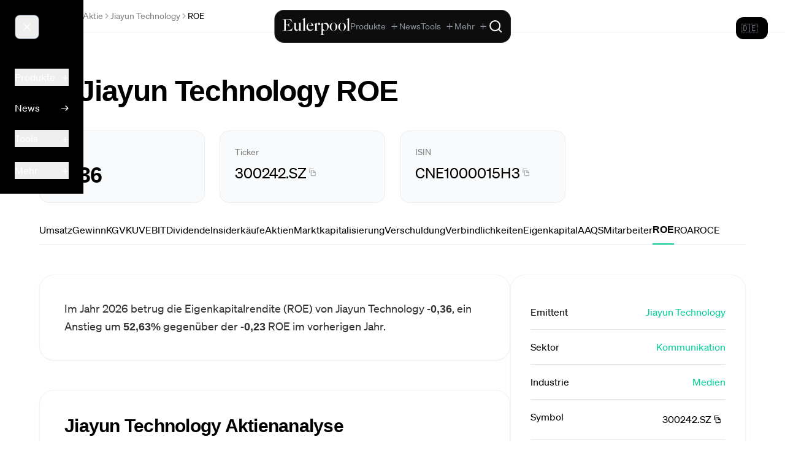

--- FILE ---
content_type: text/html;charset=utf-8
request_url: https://eulerpool.com/aktie/KAISA-JiaYun-Technology-Aktie-CNE1000015H3/ROE
body_size: 55475
content:
<!DOCTYPE html><html  lang="de-DE" dir="ltr"><head><meta charset="utf-8"><meta name="viewport" content="width=device-width, initial-scale=1"><title>Jiayun Technology ROE 2026 | CNE1000015H3 | 300242.SZ | Eulerpool</title><link rel="preconnect" href="https://cdn.eulerpool.com/ac4f787ccd8e2301ee46af4cbff56451d7075a79"><link rel="preconnect" href="https://api.eulerpool.com"><link rel="preconnect" href="https://logo.eulerpool.com"><link rel="preconnect" href="https://thumbnails.eulerpool.com"><link rel="preconnect" href="https://eulerpool.cdn.prismic.io"><link rel="preconnect" href="https://www.googleapis.com"><link rel="preconnect" href="https://www.gstatic.com"><link rel="preconnect" href="https://apis.google.com"><link rel="preconnect" href="https://accounts.google.com"><link rel="preconnect" href="https://oauth2.googleapis.com"><link rel="preconnect" href="https://alleaktien.firebaseapp.com"><link rel="preconnect" href="https://alleaktien.firebaseio.com"><link rel="preconnect" href="https://cdn.jsdelivr.net"><script src="https://cdn.experimenthq.io/snippet.min.js" async data-site="1959e706db018bb4510a9423e41cdb34"></script><style>.-rotate-90,.-translate-x-1\/2,.-translate-x-full,.-translate-y-1\/2,.-translate-y-2,.-translate-y-full,.active\:scale-95,.active\:scale-\[0\.98\],.active\:scale-\[0\.99\],.group-hover\/cell\:scale-110,.group-hover\/header\:translate-x-0\.5,.group-hover\:-translate-x-1,.group-hover\:scale-105,.group-hover\:scale-110,.group-hover\:translate-x-0\.5,.group-hover\:translate-x-1,.group-open\:rotate-180,.hover\:-translate-y-0\.5,.hover\:-translate-y-1,.hover\:-translate-y-\[1px\],.hover\:scale-105,.hover\:scale-110,.hover\:scale-\[1\.02\],.lg\:scale-110,.md\:rotate-0,.rotate-180,.rotate-45,.rotate-90,.scale-100,.scale-105,.scale-110,.scale-125,.scale-150,.scale-95,.transform,.translate-x-0,.translate-x-1,.translate-x-1\/2,.translate-x-5,.translate-x-6,.translate-y-0,.translate-y-1{--tw-translate-x:0;--tw-translate-y:0;--tw-rotate:0;--tw-skew-x:0;--tw-skew-y:0;--tw-scale-x:1;--tw-scale-y:1}.from-\[\#0022D1\],.from-amber-50,.from-black,.from-black\/5,.from-blue-50,.from-blue-500,.from-blue-500\/0,.from-blue-500\/10,.from-blue-500\/20,.from-blue-500\/5,.from-blue-50\/50,.from-blue-600,.from-blue-600\/70,.from-blue-900\/30,.from-blue-900\/40,.from-blue-950,.from-brand-green,.from-brand-green\/10,.from-brand-green\/20,.from-brand-green\/30,.from-brand-green\/5,.from-cyan-50,.from-cyan-500,.from-emerald-400,.from-emerald-500,.from-emerald-500\/0,.from-emerald-500\/20,.from-emerald-500\/5,.from-emerald-900\/20,.from-emerald-950\/50,.from-gray-400,.from-gray-50,.from-gray-900,.from-green-50,.from-green-500,.from-green-500\/10,.from-green-600,.from-green-900\/30,.from-indigo-500,.from-indigo-500\/10,.from-orange-500,.from-orange-500\/10,.from-pink-500,.from-purple-500,.from-purple-500\/10,.from-purple-600,.from-red-500\/10,.from-red-900\/20,.from-red-900\/30,.from-slate-50,.from-slate-800\/80,.from-slate-800\/90,.from-slate-900,.from-slate-950,.from-transparent,.from-white,.from-yellow-500\/10,.group-hover\:from-blue-500\/5,.group-hover\:from-emerald-500\/5,.group-hover\:to-transparent,.hover\:from-gray-100,.hover\:from-stone-50,.hover\:from-stone-800,.hover\:to-black,.hover\:to-gray-200\/50,.hover\:to-white,.to-\[\#0863D7\],.to-black,.to-black\/0,.to-black\/20,.to-black\/50,.to-blue-50,.to-blue-500\/0,.to-blue-500\/20,.to-blue-500\/5,.to-blue-600,.to-blue-700,.to-blue-800,.to-blue-900,.to-blue-950,.to-brand-green\/5,.to-brand-green\/80,.to-emerald-400,.to-emerald-50,.to-emerald-500,.to-emerald-500\/0,.to-emerald-500\/10,.to-emerald-500\/20,.to-emerald-500\/30,.to-emerald-600,.to-emerald-950\/30,.to-gray-100,.to-gray-100\/50,.to-gray-50,.to-gray-500,.to-gray-50\/50,.to-gray-800,.to-gray-900,.to-green-500\/5,.to-green-600,.to-green-800,.to-indigo-50,.to-indigo-500\/5,.to-indigo-50\/30,.to-indigo-600\/70,.to-indigo-950,.to-orange-500\/5,.to-purple-500\/5,.to-purple-600,.to-purple-800,.to-red-500\/5,.to-red-600,.to-rose-600,.to-slate-800\/60,.to-slate-900,.to-slate-900\/40,.to-slate-900\/50,.to-slate-900\/60,.to-slate-900\/80,.to-slate-900\/90,.to-slate-950,.to-stone-800,.to-transparent,.to-white,.to-yellow-50,.to-yellow-500\/5,.via-\[\#0147C5\],.via-black\/10,.via-blue-700,.via-brand-green,.via-gray-900,.via-red-500,.via-slate-900,.via-slate-950,.via-transparent{--tw-gradient-from-position: ;--tw-gradient-via-position: ;--tw-gradient-to-position: }.tabular-nums{--tw-ordinal: ;--tw-slashed-zero: ;--tw-numeric-figure: ;--tw-numeric-spacing: ;--tw-numeric-fraction: }.active\:shadow-md,.focus\:shadow-lg,.group-hover\:shadow-sm,.hover\:shadow,.hover\:shadow-2xl,.hover\:shadow-lg,.hover\:shadow-md,.hover\:shadow-sm,.hover\:shadow-xl,.lg\:shadow,.shadow,.shadow-2xl,.shadow-\[0_20px_40px_rgba\(0\,0\,0\,0\.6\)\],.shadow-\[20px_0_6px_-17px_\#0002\],.shadow-inner,.shadow-lg,.shadow-md,.shadow-none,.shadow-sm,.shadow-xl{--tw-ring-offset-shadow:0 0 #0000;--tw-ring-shadow:0 0 #0000;--tw-shadow:0 0 #0000;--tw-shadow-colored:0 0 #0000}.active\:ring-4,.focus-within\:ring-2,.focus\:ring,.focus\:ring-0,.focus\:ring-1,.focus\:ring-2,.focus\:ring-4,.ring-0,.ring-2,.ring-4{--tw-ring-inset: ;--tw-ring-offset-width:0px;--tw-ring-offset-color:#fff;--tw-ring-color:#3b82f680;--tw-ring-offset-shadow:0 0 #0000;--tw-ring-shadow:0 0 #0000;--tw-shadow:0 0 #0000;--tw-shadow-colored:0 0 #0000}.\!filter,.blur,.blur-2xl,.blur-3xl,.blur-sm,.blur-xl,.drop-shadow-\[0_2px_24px_rgba\(255\,255\,255\,0\.12\)\],.drop-shadow-lg,.filter,.grayscale,.group-hover\:blur-3xl,.invert{--tw-blur: ;--tw-brightness: ;--tw-contrast: ;--tw-grayscale: ;--tw-hue-rotate: ;--tw-invert: ;--tw-saturate: ;--tw-sepia: ;--tw-drop-shadow: }.backdrop-blur,.backdrop-blur-lg,.backdrop-blur-md,.backdrop-blur-sm,.backdrop-blur-xl,.backdrop-filter,.backdrop-opacity-100{--tw-backdrop-blur: ;--tw-backdrop-brightness: ;--tw-backdrop-contrast: ;--tw-backdrop-grayscale: ;--tw-backdrop-hue-rotate: ;--tw-backdrop-invert: ;--tw-backdrop-opacity: ;--tw-backdrop-saturate: ;--tw-backdrop-sepia: }*,:after,:before{border:0 solid #e5e7eb;box-sizing:border-box}:after,:before{--tw-content:""}:host,html{line-height:1.5;-webkit-text-size-adjust:100%;font-family:ui-sans-serif,system-ui,sans-serif,Apple Color Emoji,Segoe UI Emoji,Segoe UI Symbol,Noto Color Emoji;font-feature-settings:normal;font-variation-settings:normal;tab-size:4;-webkit-tap-highlight-color:transparent}body{line-height:inherit;margin:0}hr{border-top-width:1px;color:inherit;height:0}abbr:where([title]){-webkit-text-decoration:underline dotted;text-decoration:underline dotted}h1,h2,h3,h4,h5,h6{font-size:inherit;font-weight:inherit}a{color:inherit;text-decoration:inherit}b,strong{font-weight:bolder}code,kbd,pre,samp{font-family:ui-monospace,SFMono-Regular,Menlo,Monaco,Consolas,Liberation Mono,Courier New,monospace;font-feature-settings:normal;font-size:1em;font-variation-settings:normal}small{font-size:80%}sub,sup{font-size:75%;line-height:0;position:relative;vertical-align:initial}sub{bottom:-.25em}sup{top:-.5em}table{border-collapse:collapse;border-color:inherit;text-indent:0}button,input,optgroup,select,textarea{color:inherit;font-family:inherit;font-feature-settings:inherit;font-size:100%;font-variation-settings:inherit;font-weight:inherit;letter-spacing:inherit;line-height:inherit;margin:0;padding:0}button,select{text-transform:none}button,input:where([type=button]),input:where([type=reset]),input:where([type=submit]){-webkit-appearance:button;background-color:initial;background-image:none}:-moz-focusring{outline:auto}:-moz-ui-invalid{box-shadow:none}progress{vertical-align:initial}::-webkit-inner-spin-button,::-webkit-outer-spin-button{height:auto}[type=search]{-webkit-appearance:textfield;outline-offset:-2px}::-webkit-search-decoration{-webkit-appearance:none}::-webkit-file-upload-button{-webkit-appearance:button;font:inherit}summary{display:list-item}blockquote,dd,dl,figure,h1,h2,h3,h4,h5,h6,hr,p,pre{margin:0}fieldset{margin:0}fieldset,legend{padding:0}menu,ol,ul{list-style:none;margin:0;padding:0}dialog{padding:0}textarea{resize:vertical}input::placeholder,textarea::placeholder{color:#9ca3af;opacity:1}[role=button],button{cursor:pointer}:disabled{cursor:default}audio,canvas,embed,iframe,img,object,svg,video{display:block;vertical-align:middle}img,video{height:auto;max-width:100%}[hidden]:where(:not([hidden=until-found])){display:none}.container{width:100%}@media(min-width:640px){.container{max-width:640px}}@media(min-width:768px){.container{max-width:768px}}@media(min-width:1024px){.container{max-width:1024px}}@media(min-width:1280px){.container{max-width:1280px}}@media(min-width:1536px){.container{max-width:1536px}}.sr-only{height:1px;margin:-1px;overflow:hidden;padding:0;position:absolute;width:1px;clip:rect(0,0,0,0);border-width:0;white-space:nowrap}.pointer-events-none{pointer-events:none}.visible{visibility:visible}.static{position:static}.fixed{position:fixed}.absolute{position:absolute}.relative{position:relative}.sticky{position:sticky}.-inset-1{inset:-.25rem}.-inset-4{inset:-1rem}.inset-0{inset:0}.inset-x-0{left:0;right:0}.inset-x-2{left:.5rem;right:.5rem}.inset-y-0{bottom:0;top:0}.-bottom-0\.5{bottom:-.125rem}.-bottom-4{bottom:-1rem}.-left-4{left:-1rem}.-left-5{left:-1.25rem}.-right-4{right:-1rem}.-top-3{top:-.75rem}.-top-4{top:-1rem}.-top-40{top:-10rem}.-top-5{top:-1.25rem}.-top-8{top:-2rem}.-top-\[0\.6em\]{top:-.6em}.bottom-0{bottom:0}.bottom-1{bottom:.25rem}.bottom-2{bottom:.5rem}.bottom-4{bottom:1rem}.left-0{left:0}.left-0\.5{left:.125rem}.left-1\/2{left:50%}.left-1\/4{left:25%}.left-3{left:.75rem}.left-4{left:1rem}.left-6{left:1.5rem}.left-\[380px\]{left:380px}.left-\[600px\]{left:600px}.right-0{right:0}.right-0\.5{right:.125rem}.right-1{right:.25rem}.right-1\/2{right:50%}.right-1\/4{right:25%}.right-2{right:.5rem}.right-3{right:.75rem}.right-4{right:1rem}.right-6{right:1.5rem}.right-7{right:1.75rem}.top-0{top:0}.top-0\.5{top:.125rem}.top-1{top:.25rem}.top-1\/2{top:50%}.top-10{top:2.5rem}.top-12{top:3rem}.top-14{top:3.5rem}.top-2{top:.5rem}.top-20{top:5rem}.top-24{top:6rem}.top-3{top:.75rem}.top-3\.5{top:.875rem}.top-36{top:9rem}.top-4{top:1rem}.top-6{top:1.5rem}.top-7{top:1.75rem}.top-8{top:2rem}.top-\[20\%\]{top:20%}.top-\[calc\(100\%-1px\)\]{top:calc(100% - 1px)}.top-\[calc\(2\.5rem-2px\)\]{top:calc(2.5rem - 2px)}.top-\[calc\(2rem-2px\)\]{top:calc(2rem - 2px)}.top-full{top:100%}.isolate{isolation:isolate}.z-0{z-index:0}.z-10{z-index:10}.z-20{z-index:20}.z-30{z-index:30}.z-40{z-index:40}.z-50{z-index:50}.z-\[1000000\]{z-index:1000000}.z-\[1000001\]{z-index:1000001}.z-\[100000\]{z-index:100000}.z-\[10000\]{z-index:10000}.z-\[1000\]{z-index:1000}.z-\[1001\]{z-index:1001}.z-\[1002\]{z-index:1002}.z-\[100\]{z-index:100}.z-\[10100\]{z-index:10100}.z-\[49\]{z-index:49}.z-\[500000\]{z-index:500000}.z-\[500001\]{z-index:500001}.z-\[5000\]{z-index:5000}.z-\[51\]{z-index:51}.z-\[60\]{z-index:60}.z-\[900001\]{z-index:900001}.z-\[900002\]{z-index:900002}.z-\[900005\]{z-index:900005}.z-\[90001\]{z-index:90001}.z-\[90003\]{z-index:90003}.z-\[990000\]{z-index:990000}.order-1{order:1}.order-2{order:2}.col-span-1{grid-column:span 1/span 1}.col-span-2{grid-column:span 2/span 2}.col-span-3{grid-column:span 3/span 3}.col-span-4{grid-column:span 4/span 4}.col-span-5{grid-column:span 5/span 5}.col-span-6{grid-column:span 6/span 6}.col-start-4{grid-column-start:4}.row-span-3{grid-row:span 3/span 3}.float-right{float:right}.float-left{float:left}.\!m-0{margin:0!important}.m-0{margin:0}.m-12{margin:3rem}.m-16{margin:4rem}.m-2{margin:.5rem}.m-4{margin:1rem}.m-5{margin:1.25rem}.m-6{margin:1.5rem}.m-auto{margin:auto}.-mx-2{margin-left:-.5rem;margin-right:-.5rem}.-mx-4{margin-left:-1rem;margin-right:-1rem}.-mx-6{margin-left:-1.5rem;margin-right:-1.5rem}.mx-1{margin-left:.25rem;margin-right:.25rem}.mx-1\.5{margin-left:.375rem;margin-right:.375rem}.mx-10{margin-left:2.5rem;margin-right:2.5rem}.mx-16{margin-left:4rem;margin-right:4rem}.mx-2{margin-left:.5rem;margin-right:.5rem}.mx-3{margin-left:.75rem;margin-right:.75rem}.mx-4{margin-left:1rem;margin-right:1rem}.mx-5{margin-left:1.25rem;margin-right:1.25rem}.mx-64{margin-left:16rem;margin-right:16rem}.mx-8{margin-left:2rem;margin-right:2rem}.mx-80{margin-left:20rem;margin-right:20rem}.mx-auto{margin-left:auto;margin-right:auto}.my-1{margin-bottom:.25rem;margin-top:.25rem}.my-10{margin-bottom:2.5rem;margin-top:2.5rem}.my-12{margin-bottom:3rem;margin-top:3rem}.my-16{margin-bottom:4rem;margin-top:4rem}.my-2{margin-bottom:.5rem;margin-top:.5rem}.my-20{margin-bottom:5rem;margin-top:5rem}.my-24{margin-bottom:6rem;margin-top:6rem}.my-3{margin-bottom:.75rem;margin-top:.75rem}.my-32{margin-bottom:8rem;margin-top:8rem}.my-4{margin-bottom:1rem;margin-top:1rem}.my-48{margin-bottom:12rem;margin-top:12rem}.my-5{margin-bottom:1.25rem;margin-top:1.25rem}.my-6{margin-bottom:1.5rem;margin-top:1.5rem}.my-8{margin-bottom:2rem;margin-top:2rem}.my-auto{margin-bottom:auto;margin-top:auto}.\!mb-3{margin-bottom:.75rem!important}.-mb-2{margin-bottom:-.5rem}.-ml-0\.5{margin-left:-.125rem}.-ml-1{margin-left:-.25rem}.-ml-2{margin-left:-.5rem}.-ml-\[calc\(0\.5rem\+1px\)\]{margin-left:calc(-.5rem - 1px)}.-mr-2{margin-right:-.5rem}.-mt-0\.5{margin-top:-.125rem}.-mt-1{margin-top:-.25rem}.-mt-1\.5{margin-top:-.375rem}.-mt-2{margin-top:-.5rem}.-mt-4{margin-top:-1rem}.-mt-8{margin-top:-2rem}.mb-0{margin-bottom:0}.mb-1{margin-bottom:.25rem}.mb-1\.5{margin-bottom:.375rem}.mb-10{margin-bottom:2.5rem}.mb-12{margin-bottom:3rem}.mb-16{margin-bottom:4rem}.mb-2{margin-bottom:.5rem}.mb-2\.5{margin-bottom:.625rem}.mb-20{margin-bottom:5rem}.mb-24{margin-bottom:6rem}.mb-3{margin-bottom:.75rem}.mb-32{margin-bottom:8rem}.mb-4{margin-bottom:1rem}.mb-48{margin-bottom:12rem}.mb-5{margin-bottom:1.25rem}.mb-6{margin-bottom:1.5rem}.mb-60{margin-bottom:15rem}.mb-64{margin-bottom:16rem}.mb-8{margin-bottom:2rem}.mb-80{margin-bottom:20rem}.mb-\[calc\(1\.5rem-2px\)\]{margin-bottom:calc(1.5rem - 2px)}.mb-auto{margin-bottom:auto}.ml-0{margin-left:0}.ml-0\.5{margin-left:.125rem}.ml-1{margin-left:.25rem}.ml-1\.5{margin-left:.375rem}.ml-10{margin-left:2.5rem}.ml-2{margin-left:.5rem}.ml-3{margin-left:.75rem}.ml-4{margin-left:1rem}.ml-5{margin-left:1.25rem}.ml-auto{margin-left:auto}.mr-0{margin-right:0}.mr-0\.5{margin-right:.125rem}.mr-1{margin-right:.25rem}.mr-1\.5{margin-right:.375rem}.mr-2{margin-right:.5rem}.mr-2\.5{margin-right:.625rem}.mr-3{margin-right:.75rem}.mr-4{margin-right:1rem}.mr-5{margin-right:1.25rem}.mr-6{margin-right:1.5rem}.mr-8{margin-right:2rem}.mt-0{margin-top:0}.mt-0\.5{margin-top:.125rem}.mt-1{margin-top:.25rem}.mt-1\.5{margin-top:.375rem}.mt-10{margin-top:2.5rem}.mt-12{margin-top:3rem}.mt-16{margin-top:4rem}.mt-2{margin-top:.5rem}.mt-2\.5{margin-top:.625rem}.mt-20{margin-top:5rem}.mt-3{margin-top:.75rem}.mt-32{margin-top:8rem}.mt-4{margin-top:1rem}.mt-5{margin-top:1.25rem}.mt-6{margin-top:1.5rem}.mt-64{margin-top:16rem}.mt-8{margin-top:2rem}.mt-auto{margin-top:auto}.box-border{box-sizing:border-box}.line-clamp-1{-webkit-line-clamp:1}.line-clamp-1,.line-clamp-2{display:-webkit-box;overflow:hidden;-webkit-box-orient:vertical}.line-clamp-2{-webkit-line-clamp:2}.line-clamp-3{display:-webkit-box;overflow:hidden;-webkit-box-orient:vertical;-webkit-line-clamp:3}.block{display:block}.\!inline-block{display:inline-block!important}.inline-block{display:inline-block}.inline{display:inline}.\!flex{display:flex!important}.flex{display:flex}.inline-flex{display:inline-flex}.table{display:table}.table-cell{display:table-cell}.grid{display:grid}.contents{display:contents}.hidden{display:none}.aspect-\[16\/10\]{aspect-ratio:16/10}.aspect-\[16\/9\]{aspect-ratio:16/9}.aspect-\[21\/9\]{aspect-ratio:21/9}.aspect-\[4\/3\]{aspect-ratio:4/3}.aspect-square{aspect-ratio:1/1}.aspect-video{aspect-ratio:16/9}.size-3\.5{height:.875rem;width:.875rem}.size-5{height:1.25rem;width:1.25rem}.size-6{height:1.5rem;width:1.5rem}.h-0{height:0}.h-0\.5{height:.125rem}.h-1{height:.25rem}.h-1\.5{height:.375rem}.h-1\/2{height:50%}.h-1\/3{height:33.333333%}.h-1\/4{height:25%}.h-1\/6{height:16.666667%}.h-10{height:2.5rem}.h-11{height:2.75rem}.h-12{height:3rem}.h-14{height:3.5rem}.h-150{height:600px}.h-16{height:4rem}.h-2{height:.5rem}.h-2\.5{height:.625rem}.h-2\/3{height:66.666667%}.h-20{height:5rem}.h-24{height:6rem}.h-28{height:7rem}.h-3{height:.75rem}.h-3\.5{height:.875rem}.h-32{height:8rem}.h-36{height:9rem}.h-4{height:1rem}.h-4\/6{height:66.666667%}.h-40{height:10rem}.h-48{height:12rem}.h-5{height:1.25rem}.h-5\/6{height:83.333333%}.h-6{height:1.5rem}.h-60{height:15rem}.h-64{height:16rem}.h-7{height:1.75rem}.h-8{height:2rem}.h-80{height:20rem}.h-9{height:2.25rem}.h-96{height:24rem}.h-\[100dvh\]{height:100dvh}.h-\[100svh\]{height:100svh}.h-\[200px\]{height:200px}.h-\[220px\]{height:220px}.h-\[300px\]{height:300px}.h-\[32rem\]{height:32rem}.h-\[360px\]{height:360px}.h-\[3rem\]{height:3rem}.h-\[460px\]{height:460px}.h-\[57px\]{height:57px}.h-\[5vh\]{height:5vh}.h-\[80px\]{height:80px}.h-\[90\%\]{height:90%}.h-\[96rem\]{height:96rem}.h-auto{height:auto}.h-fit{height:fit-content}.h-full{height:100%}.h-max{height:max-content}.h-px{height:1px}.h-screen{height:100vh}.max-h-150{max-height:600px}.max-h-160{max-height:640px}.max-h-40{max-height:10rem}.max-h-48{max-height:12rem}.max-h-60{max-height:15rem}.max-h-80{max-height:20rem}.max-h-96{max-height:24rem}.max-h-\[30vh\]{max-height:30vh}.max-h-\[450px\]{max-height:450px}.max-h-\[60vh\]{max-height:60vh}.max-h-\[70vh\]{max-height:70vh}.max-h-\[800px\]{max-height:800px}.max-h-\[85vh\]{max-height:85vh}.min-h-0{min-height:0}.min-h-32{min-height:8rem}.min-h-\[1\.25rem\]{min-height:1.25rem}.min-h-\[2\.5rem\]{min-height:2.5rem}.min-h-\[200px\]{min-height:200px}.min-h-\[3\.5rem\]{min-height:3.5rem}.min-h-\[360px\]{min-height:360px}.min-h-\[400px\]{min-height:400px}.min-h-\[44px\]{min-height:44px}.min-h-\[480px\]{min-height:480px}.min-h-full{min-height:100%}.min-h-lg{min-height:32rem}.min-h-md{min-height:28rem}.min-h-screen{min-height:100vh}.min-h-xl{min-height:36rem}.min-h-xs{min-height:14rem}.\!w-2\/4{width:50%!important}.\!w-48{width:12rem!important}.\!w-fit{width:fit-content!important}.\!w-full{width:100%!important}.w-0{width:0}.w-0\.5{width:.125rem}.w-1{width:.25rem}.w-1\.5{width:.375rem}.w-1\/12{width:8.333333%}.w-1\/2{width:50%}.w-1\/3{width:33.333333%}.w-1\/4{width:25%}.w-1\/5{width:20%}.w-1\/6{width:16.666667%}.w-10{width:2.5rem}.w-10\/12{width:83.333333%}.w-11{width:2.75rem}.w-12{width:3rem}.w-14{width:3.5rem}.w-16{width:4rem}.w-2{width:.5rem}.w-2\.5{width:.625rem}.w-2\/3{width:66.666667%}.w-2\/4{width:50%}.w-20{width:5rem}.w-24{width:6rem}.w-28{width:7rem}.w-3{width:.75rem}.w-3\.5{width:.875rem}.w-3\/4{width:75%}.w-32{width:8rem}.w-36{width:9rem}.w-4{width:1rem}.w-4\/5{width:80%}.w-40{width:10rem}.w-48{width:12rem}.w-5{width:1.25rem}.w-56{width:14rem}.w-6{width:1.5rem}.w-64{width:16rem}.w-7{width:1.75rem}.w-8{width:2rem}.w-8\/12{width:66.666667%}.w-80{width:20rem}.w-9{width:2.25rem}.w-96{width:24rem}.w-\[0\.85rem\]{width:.85rem}.w-\[130\%\]{width:130%}.w-\[14\%\]{width:14%}.w-\[150px\]{width:150px}.w-\[280px\]{width:280px}.w-\[3rem\]{width:3rem}.w-\[60\%\]{width:60%}.w-\[70vw\]{width:70vw}.w-\[78rem\]{width:78rem}.w-\[80\%\]{width:80%}.w-\[90\%\]{width:90%}.w-\[calc\(1\.5rem\+1\.5rem\+1\.5rem\)\]{width:4.5rem}.w-\[calc\(100vw-380px\)\]{width:calc(100vw - 380px)}.w-\[calc\(100vw-600px\)\]{width:calc(100vw - 600px)}.w-\[calc\(2rem\+2rem\+2rem\)\]{width:6rem}.w-auto{width:auto}.w-fit{width:fit-content}.w-full{width:100%}.w-max{width:max-content}.w-min{width:min-content}.w-px{width:1px}.w-screen{width:100vw}.min-w-0{min-width:0}.min-w-32{min-width:8rem}.min-w-\[100px\]{min-width:100px}.min-w-\[120px\]{min-width:120px}.min-w-\[160px\]{min-width:160px}.min-w-\[2\.5rem\]{min-width:2.5rem}.min-w-\[200px\]{min-width:200px}.min-w-\[220px\]{min-width:220px}.min-w-\[240px\]{min-width:240px}.min-w-\[300px\]{min-width:300px}.min-w-\[30vw\]{min-width:30vw}.min-w-\[600px\]{min-width:600px}.min-w-\[70\%\]{min-width:70%}.min-w-\[70vw\]{min-width:70vw}.min-w-\[80px\]{min-width:80px}.min-w-\[900px\]{min-width:900px}.min-w-full{min-width:100%}.min-w-max{min-width:max-content}.max-w-16{max-width:4rem}.max-w-2xl{max-width:42rem}.max-w-3xl{max-width:48rem}.max-w-4xl{max-width:56rem}.max-w-5xl{max-width:64rem}.max-w-6xl{max-width:72rem}.max-w-7xl{max-width:80rem}.max-w-\[1000px\]{max-width:1000px}.max-w-\[1200px\]{max-width:1200px}.max-w-\[120px\]{max-width:120px}.max-w-\[1600px\]{max-width:1600px}.max-w-\[1800px\]{max-width:1800px}.max-w-\[20px\]{max-width:20px}.max-w-\[40vw\]{max-width:40vw}.max-w-\[50vw\]{max-width:50vw}.max-w-\[70vw\]{max-width:70vw}.max-w-\[92vw\]{max-width:92vw}.max-w-\[calc\(1\.5rem\+1\.5rem\+1\.5rem\)\]{max-width:4.5rem}.max-w-\[calc\(2rem\+2rem\+2rem\)\]{max-width:6rem}.max-w-fit{max-width:fit-content}.max-w-full{max-width:100%}.max-w-lg{max-width:32rem}.max-w-max{max-width:max-content}.max-w-md{max-width:28rem}.max-w-none{max-width:none}.max-w-prose{max-width:65ch}.max-w-screen-2xl{max-width:1536px}.max-w-screen-lg{max-width:1024px}.max-w-screen-md{max-width:768px}.max-w-screen-sm{max-width:640px}.max-w-screen-xl{max-width:1280px}.max-w-sm{max-width:24rem}.max-w-xl{max-width:36rem}.max-w-xs{max-width:20rem}.flex-1{flex:1 1 0%}.flex-auto{flex:1 1 auto}.flex-none{flex:none}.flex-shrink{flex-shrink:1}.flex-shrink-0,.shrink-0{flex-shrink:0}.flex-grow,.grow{flex-grow:1}.table-auto{table-layout:auto}.table-fixed{table-layout:fixed}.border-collapse{border-collapse:collapse}.border-separate{border-collapse:initial}.origin-top-right{transform-origin:top right}.-translate-x-1\/2{--tw-translate-x:-50%}.-translate-x-1\/2,.-translate-x-full{transform:translate(var(--tw-translate-x),var(--tw-translate-y)) rotate(var(--tw-rotate)) skew(var(--tw-skew-x)) skewY(var(--tw-skew-y)) scaleX(var(--tw-scale-x)) scaleY(var(--tw-scale-y))}.-translate-x-full{--tw-translate-x:-100%}.-translate-y-1\/2{--tw-translate-y:-50%}.-translate-y-1\/2,.-translate-y-2{transform:translate(var(--tw-translate-x),var(--tw-translate-y)) rotate(var(--tw-rotate)) skew(var(--tw-skew-x)) skewY(var(--tw-skew-y)) scaleX(var(--tw-scale-x)) scaleY(var(--tw-scale-y))}.-translate-y-2{--tw-translate-y:-.5rem}.-translate-y-full{--tw-translate-y:-100%}.-translate-y-full,.translate-x-0{transform:translate(var(--tw-translate-x),var(--tw-translate-y)) rotate(var(--tw-rotate)) skew(var(--tw-skew-x)) skewY(var(--tw-skew-y)) scaleX(var(--tw-scale-x)) scaleY(var(--tw-scale-y))}.translate-x-0{--tw-translate-x:0px}.translate-x-1{--tw-translate-x:.25rem}.translate-x-1,.translate-x-1\/2{transform:translate(var(--tw-translate-x),var(--tw-translate-y)) rotate(var(--tw-rotate)) skew(var(--tw-skew-x)) skewY(var(--tw-skew-y)) scaleX(var(--tw-scale-x)) scaleY(var(--tw-scale-y))}.translate-x-1\/2{--tw-translate-x:50%}.translate-x-5{--tw-translate-x:1.25rem}.translate-x-5,.translate-x-6{transform:translate(var(--tw-translate-x),var(--tw-translate-y)) rotate(var(--tw-rotate)) skew(var(--tw-skew-x)) skewY(var(--tw-skew-y)) scaleX(var(--tw-scale-x)) scaleY(var(--tw-scale-y))}.translate-x-6{--tw-translate-x:1.5rem}.translate-y-0{--tw-translate-y:0px}.translate-y-0,.translate-y-1{transform:translate(var(--tw-translate-x),var(--tw-translate-y)) rotate(var(--tw-rotate)) skew(var(--tw-skew-x)) skewY(var(--tw-skew-y)) scaleX(var(--tw-scale-x)) scaleY(var(--tw-scale-y))}.translate-y-1{--tw-translate-y:.25rem}.-rotate-90{--tw-rotate:-90deg}.-rotate-90,.rotate-180{transform:translate(var(--tw-translate-x),var(--tw-translate-y)) rotate(var(--tw-rotate)) skew(var(--tw-skew-x)) skewY(var(--tw-skew-y)) scaleX(var(--tw-scale-x)) scaleY(var(--tw-scale-y))}.rotate-180{--tw-rotate:180deg}.rotate-45{--tw-rotate:45deg}.rotate-45,.rotate-90{transform:translate(var(--tw-translate-x),var(--tw-translate-y)) rotate(var(--tw-rotate)) skew(var(--tw-skew-x)) skewY(var(--tw-skew-y)) scaleX(var(--tw-scale-x)) scaleY(var(--tw-scale-y))}.rotate-90{--tw-rotate:90deg}.scale-100{--tw-scale-x:1;--tw-scale-y:1}.scale-100,.scale-105{transform:translate(var(--tw-translate-x),var(--tw-translate-y)) rotate(var(--tw-rotate)) skew(var(--tw-skew-x)) skewY(var(--tw-skew-y)) scaleX(var(--tw-scale-x)) scaleY(var(--tw-scale-y))}.scale-105{--tw-scale-x:1.05;--tw-scale-y:1.05}.scale-110{--tw-scale-x:1.1;--tw-scale-y:1.1}.scale-110,.scale-125{transform:translate(var(--tw-translate-x),var(--tw-translate-y)) rotate(var(--tw-rotate)) skew(var(--tw-skew-x)) skewY(var(--tw-skew-y)) scaleX(var(--tw-scale-x)) scaleY(var(--tw-scale-y))}.scale-125{--tw-scale-x:1.25;--tw-scale-y:1.25}.scale-150{--tw-scale-x:1.5;--tw-scale-y:1.5}.scale-150,.scale-95{transform:translate(var(--tw-translate-x),var(--tw-translate-y)) rotate(var(--tw-rotate)) skew(var(--tw-skew-x)) skewY(var(--tw-skew-y)) scaleX(var(--tw-scale-x)) scaleY(var(--tw-scale-y))}.scale-95{--tw-scale-x:.95;--tw-scale-y:.95}.transform{transform:translate(var(--tw-translate-x),var(--tw-translate-y)) rotate(var(--tw-rotate)) skew(var(--tw-skew-x)) skewY(var(--tw-skew-y)) scaleX(var(--tw-scale-x)) scaleY(var(--tw-scale-y))}@keyframes ping{75%,to{opacity:0;transform:scale(2)}}.animate-ping{animation:ping 1s cubic-bezier(0,0,.2,1) infinite}.animate-pulse{animation:pulse 2s cubic-bezier(.4,0,.6,1) infinite}@keyframes spin{to{transform:rotate(1turn)}}.animate-spin{animation:spin 1s linear infinite}.cursor-default{cursor:default}.cursor-grab{cursor:grab}.cursor-move{cursor:move}.cursor-none{cursor:none}.cursor-not-allowed{cursor:not-allowed}.cursor-pointer{cursor:pointer}.cursor-wait{cursor:wait}.touch-manipulation{touch-action:manipulation}.select-none{-webkit-user-select:none;user-select:none}.resize-none{resize:none}.resize{resize:both}.snap-always{scroll-snap-stop:always}.scroll-mt-24{scroll-margin-top:6rem}.scroll-mt-8{scroll-margin-top:2rem}.list-inside{list-style-position:inside}.list-disc{list-style-type:disc}.list-none{list-style-type:none}.appearance-none{appearance:none}.columns-2{column-count:2}.columns-3{column-count:3}.grid-cols-1{grid-template-columns:repeat(1,minmax(0,1fr))}.grid-cols-12{grid-template-columns:repeat(12,minmax(0,1fr))}.grid-cols-2{grid-template-columns:repeat(2,minmax(0,1fr))}.grid-cols-3{grid-template-columns:repeat(3,minmax(0,1fr))}.grid-cols-4{grid-template-columns:repeat(4,minmax(0,1fr))}.grid-cols-5{grid-template-columns:repeat(5,minmax(0,1fr))}.grid-cols-6{grid-template-columns:repeat(6,minmax(0,1fr))}.grid-cols-9{grid-template-columns:repeat(9,minmax(0,1fr))}.grid-cols-\[1fr_140px\]{grid-template-columns:1fr 140px}.grid-cols-\[1fr_80px\]{grid-template-columns:1fr 80px}.grid-rows-3{grid-template-rows:repeat(3,minmax(0,1fr))}.flex-row{flex-direction:row}.flex-row-reverse{flex-direction:row-reverse}.flex-col{flex-direction:column}.flex-col-reverse{flex-direction:column-reverse}.flex-wrap{flex-wrap:wrap}.flex-wrap-reverse{flex-wrap:wrap-reverse}.flex-nowrap{flex-wrap:nowrap}.\!place-content-center{place-content:center!important}.content-center{align-content:center}.items-start{align-items:flex-start}.items-end{align-items:flex-end}.items-center{align-items:center}.items-baseline{align-items:baseline}.items-stretch{align-items:stretch}.justify-normal{justify-content:normal}.justify-start{justify-content:flex-start}.justify-end{justify-content:flex-end}.\!justify-center{justify-content:center!important}.justify-center{justify-content:center}.justify-between{justify-content:space-between}.justify-around{justify-content:space-around}.justify-evenly{justify-content:space-evenly}.gap-0\.5{gap:.125rem}.gap-1{gap:.25rem}.gap-1\.5{gap:.375rem}.gap-10{gap:2.5rem}.gap-12{gap:3rem}.gap-16{gap:4rem}.gap-2{gap:.5rem}.gap-2\.5{gap:.625rem}.gap-20{gap:5rem}.gap-3{gap:.75rem}.gap-3\.5{gap:.875rem}.gap-32{gap:8rem}.gap-4{gap:1rem}.gap-5{gap:1.25rem}.gap-6{gap:1.5rem}.gap-8{gap:2rem}.gap-x-2{column-gap:.5rem}.gap-x-20{column-gap:5rem}.gap-x-4{column-gap:1rem}.gap-x-6{column-gap:1.5rem}.gap-x-8{column-gap:2rem}.gap-y-1{row-gap:.25rem}.gap-y-12{row-gap:3rem}.gap-y-2{row-gap:.5rem}.gap-y-3{row-gap:.75rem}.gap-y-8{row-gap:2rem}.-space-x-2>:not([hidden])~:not([hidden]){--tw-space-x-reverse:0;margin-left:calc(-.5rem*(1 - var(--tw-space-x-reverse)));margin-right:calc(-.5rem*var(--tw-space-x-reverse))}.-space-x-3>:not([hidden])~:not([hidden]){--tw-space-x-reverse:0;margin-left:calc(-.75rem*(1 - var(--tw-space-x-reverse)));margin-right:calc(-.75rem*var(--tw-space-x-reverse))}.-space-x-px>:not([hidden])~:not([hidden]){--tw-space-x-reverse:0;margin-left:calc(-1px*(1 - var(--tw-space-x-reverse)));margin-right:calc(-1px*var(--tw-space-x-reverse))}.space-x-1>:not([hidden])~:not([hidden]){--tw-space-x-reverse:0;margin-left:calc(.25rem*(1 - var(--tw-space-x-reverse)));margin-right:calc(.25rem*var(--tw-space-x-reverse))}.space-x-2>:not([hidden])~:not([hidden]){--tw-space-x-reverse:0;margin-left:calc(.5rem*(1 - var(--tw-space-x-reverse)));margin-right:calc(.5rem*var(--tw-space-x-reverse))}.space-x-24>:not([hidden])~:not([hidden]){--tw-space-x-reverse:0;margin-left:calc(6rem*(1 - var(--tw-space-x-reverse)));margin-right:calc(6rem*var(--tw-space-x-reverse))}.space-x-3>:not([hidden])~:not([hidden]){--tw-space-x-reverse:0;margin-left:calc(.75rem*(1 - var(--tw-space-x-reverse)));margin-right:calc(.75rem*var(--tw-space-x-reverse))}.space-x-4>:not([hidden])~:not([hidden]){--tw-space-x-reverse:0;margin-left:calc(1rem*(1 - var(--tw-space-x-reverse)));margin-right:calc(1rem*var(--tw-space-x-reverse))}.space-y-1>:not([hidden])~:not([hidden]){--tw-space-y-reverse:0;margin-bottom:calc(.25rem*var(--tw-space-y-reverse));margin-top:calc(.25rem*(1 - var(--tw-space-y-reverse)))}.space-y-1\.5>:not([hidden])~:not([hidden]){--tw-space-y-reverse:0;margin-bottom:calc(.375rem*var(--tw-space-y-reverse));margin-top:calc(.375rem*(1 - var(--tw-space-y-reverse)))}.space-y-10>:not([hidden])~:not([hidden]){--tw-space-y-reverse:0;margin-bottom:calc(2.5rem*var(--tw-space-y-reverse));margin-top:calc(2.5rem*(1 - var(--tw-space-y-reverse)))}.space-y-12>:not([hidden])~:not([hidden]){--tw-space-y-reverse:0;margin-bottom:calc(3rem*var(--tw-space-y-reverse));margin-top:calc(3rem*(1 - var(--tw-space-y-reverse)))}.space-y-16>:not([hidden])~:not([hidden]){--tw-space-y-reverse:0;margin-bottom:calc(4rem*var(--tw-space-y-reverse));margin-top:calc(4rem*(1 - var(--tw-space-y-reverse)))}.space-y-2>:not([hidden])~:not([hidden]){--tw-space-y-reverse:0;margin-bottom:calc(.5rem*var(--tw-space-y-reverse));margin-top:calc(.5rem*(1 - var(--tw-space-y-reverse)))}.space-y-2\.5>:not([hidden])~:not([hidden]){--tw-space-y-reverse:0;margin-bottom:calc(.625rem*var(--tw-space-y-reverse));margin-top:calc(.625rem*(1 - var(--tw-space-y-reverse)))}.space-y-3>:not([hidden])~:not([hidden]){--tw-space-y-reverse:0;margin-bottom:calc(.75rem*var(--tw-space-y-reverse));margin-top:calc(.75rem*(1 - var(--tw-space-y-reverse)))}.space-y-3\.5>:not([hidden])~:not([hidden]){--tw-space-y-reverse:0;margin-bottom:calc(.875rem*var(--tw-space-y-reverse));margin-top:calc(.875rem*(1 - var(--tw-space-y-reverse)))}.space-y-4>:not([hidden])~:not([hidden]){--tw-space-y-reverse:0;margin-bottom:calc(1rem*var(--tw-space-y-reverse));margin-top:calc(1rem*(1 - var(--tw-space-y-reverse)))}.space-y-5>:not([hidden])~:not([hidden]){--tw-space-y-reverse:0;margin-bottom:calc(1.25rem*var(--tw-space-y-reverse));margin-top:calc(1.25rem*(1 - var(--tw-space-y-reverse)))}.space-y-6>:not([hidden])~:not([hidden]){--tw-space-y-reverse:0;margin-bottom:calc(1.5rem*var(--tw-space-y-reverse));margin-top:calc(1.5rem*(1 - var(--tw-space-y-reverse)))}.space-y-8>:not([hidden])~:not([hidden]){--tw-space-y-reverse:0;margin-bottom:calc(2rem*var(--tw-space-y-reverse));margin-top:calc(2rem*(1 - var(--tw-space-y-reverse)))}.divide-x>:not([hidden])~:not([hidden]){--tw-divide-x-reverse:0;border-left-width:calc(1px*(1 - var(--tw-divide-x-reverse)));border-right-width:calc(1px*var(--tw-divide-x-reverse))}.divide-y>:not([hidden])~:not([hidden]){--tw-divide-y-reverse:0;border-bottom-width:calc(1px*var(--tw-divide-y-reverse));border-top-width:calc(1px*(1 - var(--tw-divide-y-reverse)))}.divide-solid>:not([hidden])~:not([hidden]){border-style:solid}.divide-black\/10>:not([hidden])~:not([hidden]){border-color:#0000001a}.divide-black\/5>:not([hidden])~:not([hidden]){border-color:#0000000d}.divide-gray-200>:not([hidden])~:not([hidden]){--tw-divide-opacity:1;border-color:rgb(229 231 235/var(--tw-divide-opacity,1))}.divide-stone-100>:not([hidden])~:not([hidden]){--tw-divide-opacity:1;border-color:rgb(245 245 244/var(--tw-divide-opacity,1))}.self-start{align-self:flex-start}.self-end{align-self:flex-end}.self-center{align-self:center}.justify-self-end{justify-self:end}.overflow-auto{overflow:auto}.overflow-hidden{overflow:hidden}.overflow-visible{overflow:visible}.overflow-scroll{overflow:scroll}.overflow-x-auto{overflow-x:auto}.overflow-y-auto{overflow-y:auto}.overflow-x-hidden{overflow-x:hidden}.overflow-x-clip{overflow-x:clip}.overflow-x-scroll{overflow-x:scroll}.overflow-y-scroll{overflow-y:scroll}.overscroll-contain{overscroll-behavior:contain}.scroll-smooth{scroll-behavior:smooth}.truncate{overflow:hidden;white-space:nowrap}.text-ellipsis,.truncate{text-overflow:ellipsis}.whitespace-nowrap{white-space:nowrap}.whitespace-pre{white-space:pre}.whitespace-pre-line{white-space:pre-line}.whitespace-pre-wrap{white-space:pre-wrap}.break-words{overflow-wrap:break-word}.break-all{word-break:break-all}.rounded{border-radius:.25rem}.rounded-2xl{border-radius:1rem}.rounded-3xl{border-radius:1.5rem}.rounded-full{border-radius:9999px}.rounded-lg{border-radius:.5rem}.rounded-md{border-radius:.375rem}.rounded-sm{border-radius:.125rem}.rounded-xl{border-radius:.75rem}.rounded-b{border-bottom-left-radius:.25rem;border-bottom-right-radius:.25rem}.rounded-b-2xl{border-bottom-left-radius:1rem;border-bottom-right-radius:1rem}.rounded-b-lg{border-bottom-left-radius:.5rem;border-bottom-right-radius:.5rem}.rounded-b-none{border-bottom-left-radius:0;border-bottom-right-radius:0}.rounded-b-xl{border-bottom-left-radius:.75rem;border-bottom-right-radius:.75rem}.rounded-l{border-bottom-left-radius:.25rem;border-top-left-radius:.25rem}.rounded-l-lg{border-bottom-left-radius:.5rem;border-top-left-radius:.5rem}.rounded-l-md{border-bottom-left-radius:.375rem;border-top-left-radius:.375rem}.rounded-l-xl{border-bottom-left-radius:.75rem;border-top-left-radius:.75rem}.rounded-r{border-bottom-right-radius:.25rem;border-top-right-radius:.25rem}.rounded-r-lg{border-bottom-right-radius:.5rem;border-top-right-radius:.5rem}.rounded-r-md{border-bottom-right-radius:.375rem;border-top-right-radius:.375rem}.rounded-r-xl{border-bottom-right-radius:.75rem;border-top-right-radius:.75rem}.rounded-t{border-top-left-radius:.25rem;border-top-right-radius:.25rem}.rounded-t-2xl{border-top-left-radius:1rem;border-top-right-radius:1rem}.rounded-t-3xl{border-top-left-radius:1.5rem;border-top-right-radius:1.5rem}.rounded-t-lg{border-top-left-radius:.5rem;border-top-right-radius:.5rem}.rounded-t-md{border-top-left-radius:.375rem;border-top-right-radius:.375rem}.rounded-t-xl{border-top-left-radius:.75rem;border-top-right-radius:.75rem}.rounded-bl-full{border-bottom-left-radius:9999px}.rounded-br-2xl{border-bottom-right-radius:1rem}.rounded-tl-2xl{border-top-left-radius:1rem}.rounded-tl-lg{border-top-left-radius:.5rem}.rounded-tr-2xl{border-top-right-radius:1rem}.border{border-width:1px}.border-0{border-width:0}.border-2{border-width:2px}.border-4{border-width:4px}.border-x{border-left-width:1px;border-right-width:1px}.border-y{border-bottom-width:1px;border-top-width:1px}.\!border-b-0{border-bottom-width:0!important}.border-b{border-bottom-width:1px}.border-b-0{border-bottom-width:0}.border-b-2{border-bottom-width:2px}.border-l{border-left-width:1px}.border-l-0{border-left-width:0}.border-l-2{border-left-width:2px}.border-l-4{border-left-width:4px}.border-r{border-right-width:1px}.border-r-2{border-right-width:2px}.border-r-4{border-right-width:4px}.border-t{border-top-width:1px}.border-t-0{border-top-width:0}.border-t-2{border-top-width:2px}.border-t-4{border-top-width:4px}.border-dashed{border-style:dashed}.border-dotted{border-style:dotted}.border-none{border-style:none}.\!border-transparent{border-color:#0000!important}.border-amber-200{--tw-border-opacity:1;border-color:rgb(253 230 138/var(--tw-border-opacity,1))}.border-black{--tw-border-opacity:1;border-color:rgb(0 0 0/var(--tw-border-opacity,1))}.border-black\/10{border-color:#0000001a}.border-black\/15{border-color:#00000026}.border-black\/20{border-color:#0003}.border-black\/5{border-color:#0000000d}.border-blue-100{--tw-border-opacity:1;border-color:rgb(219 234 254/var(--tw-border-opacity,1))}.border-blue-200{--tw-border-opacity:1;border-color:rgb(191 219 254/var(--tw-border-opacity,1))}.border-blue-200\/50{border-color:#bfdbfe80}.border-blue-500{--tw-border-opacity:1;border-color:rgb(59 130 246/var(--tw-border-opacity,1))}.border-blue-500\/20{border-color:#3b82f633}.border-blue-500\/30{border-color:#3b82f64d}.border-blue-500\/50{border-color:#3b82f680}.border-blue-600{--tw-border-opacity:1;border-color:rgb(37 99 235/var(--tw-border-opacity,1))}.border-blue-600\/20{border-color:#2563eb33}.border-brand-green{--tw-border-opacity:1;border-color:rgb(1 206 148/var(--tw-border-opacity,1))}.border-brand-green-4{--tw-border-opacity:1;border-color:rgb(77 104 96/var(--tw-border-opacity,1))}.border-brand-green\/10{border-color:#01ce941a}.border-brand-green\/20{border-color:#01ce9433}.border-brand-green\/30{border-color:#01ce944d}.border-brand-green\/50{border-color:#01ce9480}.border-brand-orange-1{--tw-border-opacity:1;border-color:rgb(253 162 69/var(--tw-border-opacity,1))}.border-brand-pinkred{--tw-border-opacity:1;border-color:rgb(255 109 144/var(--tw-border-opacity,1))}.border-current{border-color:currentColor}.border-cyan-200{--tw-border-opacity:1;border-color:rgb(165 243 252/var(--tw-border-opacity,1))}.border-emerald-400\/20{border-color:#34d39933}.border-emerald-400\/30{border-color:#34d3994d}.border-emerald-500\/20{border-color:#10b98133}.border-emerald-500\/30{border-color:#10b9814d}.border-emerald-500\/50{border-color:#10b98180}.border-gray-100{--tw-border-opacity:1;border-color:rgb(243 244 246/var(--tw-border-opacity,1))}.border-gray-200{--tw-border-opacity:1;border-color:rgb(229 231 235/var(--tw-border-opacity,1))}.border-gray-300{--tw-border-opacity:1;border-color:rgb(209 213 219/var(--tw-border-opacity,1))}.border-gray-500{--tw-border-opacity:1;border-color:rgb(107 114 128/var(--tw-border-opacity,1))}.border-gray-500\/30{border-color:#6b72804d}.border-gray-700{--tw-border-opacity:1;border-color:rgb(55 65 81/var(--tw-border-opacity,1))}.border-gray-800{--tw-border-opacity:1;border-color:rgb(31 41 55/var(--tw-border-opacity,1))}.border-green-200{--tw-border-opacity:1;border-color:rgb(187 247 208/var(--tw-border-opacity,1))}.border-green-500\/30{border-color:#22c55e4d}.border-indigo-200{--tw-border-opacity:1;border-color:rgb(199 210 254/var(--tw-border-opacity,1))}.border-neutral-100{--tw-border-opacity:1;border-color:rgb(245 245 245/var(--tw-border-opacity,1))}.border-neutral-200{--tw-border-opacity:1;border-color:rgb(229 229 229/var(--tw-border-opacity,1))}.border-neutral-300{--tw-border-opacity:1;border-color:rgb(212 212 212/var(--tw-border-opacity,1))}.border-neutral-400{--tw-border-opacity:1;border-color:rgb(163 163 163/var(--tw-border-opacity,1))}.border-neutral-500{--tw-border-opacity:1;border-color:rgb(115 115 115/var(--tw-border-opacity,1))}.border-neutral-700{--tw-border-opacity:1;border-color:rgb(64 64 64/var(--tw-border-opacity,1))}.border-neutral-800{--tw-border-opacity:1;border-color:rgb(38 38 38/var(--tw-border-opacity,1))}.border-purple-200{--tw-border-opacity:1;border-color:rgb(233 213 255/var(--tw-border-opacity,1))}.border-red-100{--tw-border-opacity:1;border-color:rgb(254 226 226/var(--tw-border-opacity,1))}.border-red-200{--tw-border-opacity:1;border-color:rgb(254 202 202/var(--tw-border-opacity,1))}.border-red-500{--tw-border-opacity:1;border-color:rgb(239 68 68/var(--tw-border-opacity,1))}.border-red-500\/20{border-color:#ef444433}.border-red-500\/30{border-color:#ef44444d}.border-red-500\/50{border-color:#ef444480}.border-slate-100{--tw-border-opacity:1;border-color:rgb(241 245 249/var(--tw-border-opacity,1))}.border-slate-200{--tw-border-opacity:1;border-color:rgb(226 232 240/var(--tw-border-opacity,1))}.border-slate-700{--tw-border-opacity:1;border-color:rgb(51 65 85/var(--tw-border-opacity,1))}.border-stone-100{--tw-border-opacity:1;border-color:rgb(245 245 244/var(--tw-border-opacity,1))}.border-stone-200{--tw-border-opacity:1;border-color:rgb(231 229 228/var(--tw-border-opacity,1))}.border-stone-200\/80{border-color:#e7e5e4cc}.border-transparent{border-color:#0000}.border-white{--tw-border-opacity:1;border-color:rgb(255 255 255/var(--tw-border-opacity,1))}.border-white\/10{border-color:#ffffff1a}.border-white\/20{border-color:#fff3}.border-white\/5{border-color:#ffffff0d}.border-white\/60{border-color:#fff9}.border-yellow-200{--tw-border-opacity:1;border-color:rgb(254 240 138/var(--tw-border-opacity,1))}.border-x-black{--tw-border-opacity:1;border-left-color:rgb(0 0 0/var(--tw-border-opacity,1));border-right-color:rgb(0 0 0/var(--tw-border-opacity,1))}.border-x-gray-300{--tw-border-opacity:1;border-left-color:rgb(209 213 219/var(--tw-border-opacity,1));border-right-color:rgb(209 213 219/var(--tw-border-opacity,1))}.border-b-black{--tw-border-opacity:1;border-bottom-color:rgb(0 0 0/var(--tw-border-opacity,1))}.border-b-brand-gray-4{--tw-border-opacity:1;border-bottom-color:rgb(104 113 110/var(--tw-border-opacity,1))}.border-b-brand-green-3{--tw-border-opacity:1;border-bottom-color:rgb(0 39 28/var(--tw-border-opacity,1))}.border-b-gray-500{--tw-border-opacity:1;border-bottom-color:rgb(107 114 128/var(--tw-border-opacity,1))}.border-b-gray-700{--tw-border-opacity:1;border-bottom-color:rgb(55 65 81/var(--tw-border-opacity,1))}.border-b-white\/30{border-bottom-color:#ffffff4d}.border-b-white\/50{border-bottom-color:#ffffff80}.border-l-gray-200{--tw-border-opacity:1;border-left-color:rgb(229 231 235/var(--tw-border-opacity,1))}.border-t-black{--tw-border-opacity:1;border-top-color:rgb(0 0 0/var(--tw-border-opacity,1))}.border-t-black\/60{border-top-color:#0009}.border-t-brand-orange-1{--tw-border-opacity:1;border-top-color:rgb(253 162 69/var(--tw-border-opacity,1))}.border-t-gray-100{--tw-border-opacity:1;border-top-color:rgb(243 244 246/var(--tw-border-opacity,1))}.\!bg-\[\#1a1a1a\]{--tw-bg-opacity:1!important;background-color:rgb(26 26 26/var(--tw-bg-opacity,1))!important}.\!bg-\[\#fff\]{--tw-bg-opacity:1!important;background-color:rgb(255 255 255/var(--tw-bg-opacity,1))!important}.\!bg-brand-orange-1{--tw-bg-opacity:1!important;background-color:rgb(253 162 69/var(--tw-bg-opacity,1))!important}.\!bg-gray-100{--tw-bg-opacity:1!important;background-color:rgb(243 244 246/var(--tw-bg-opacity,1))!important}.bg-\[\#0B0B0D\]{--tw-bg-opacity:1;background-color:rgb(11 11 13/var(--tw-bg-opacity,1))}.bg-\[\#0D0D0E\]{--tw-bg-opacity:1;background-color:rgb(13 13 14/var(--tw-bg-opacity,1))}.bg-\[\#191919\]{--tw-bg-opacity:1;background-color:rgb(25 25 25/var(--tw-bg-opacity,1))}.bg-\[\#1a1a1a\]{--tw-bg-opacity:1;background-color:rgb(26 26 26/var(--tw-bg-opacity,1))}.bg-\[\#1e1e1e\]{--tw-bg-opacity:1;background-color:rgb(30 30 30/var(--tw-bg-opacity,1))}.bg-\[\#232324\]{--tw-bg-opacity:1;background-color:rgb(35 35 36/var(--tw-bg-opacity,1))}.bg-\[\#252526\]{--tw-bg-opacity:1;background-color:rgb(37 37 38/var(--tw-bg-opacity,1))}.bg-\[\#28282b\]{--tw-bg-opacity:1;background-color:rgb(40 40 43/var(--tw-bg-opacity,1))}.bg-\[\#2d2d30\]{--tw-bg-opacity:1;background-color:rgb(45 45 48/var(--tw-bg-opacity,1))}.bg-\[\#37373d\]{--tw-bg-opacity:1;background-color:rgb(55 55 61/var(--tw-bg-opacity,1))}.bg-\[\#FAFAFA\]{--tw-bg-opacity:1;background-color:rgb(250 250 250/var(--tw-bg-opacity,1))}.bg-\[\#efefef\]{--tw-bg-opacity:1;background-color:rgb(239 239 239/var(--tw-bg-opacity,1))}.bg-\[\#ffcd1e\]{--tw-bg-opacity:1;background-color:rgb(255 205 30/var(--tw-bg-opacity,1))}.bg-amber-500{--tw-bg-opacity:1;background-color:rgb(245 158 11/var(--tw-bg-opacity,1))}.bg-black{--tw-bg-opacity:1;background-color:rgb(0 0 0/var(--tw-bg-opacity,1))}.bg-black\/10{background-color:#0000001a}.bg-black\/20{background-color:#0003}.bg-black\/30{background-color:#0000004d}.bg-black\/40{background-color:#0006}.bg-black\/5{background-color:#0000000d}.bg-black\/50{background-color:#00000080}.bg-black\/60{background-color:#0009}.bg-black\/70{background-color:#000000b3}.bg-black\/80{background-color:#000c}.bg-black\/90{background-color:#000000e6}.bg-black\/95{background-color:#000000f2}.bg-black\/\[0\.03\]{background-color:#00000008}.bg-black\/\[0\.075\]{background-color:#00000013}.bg-blue-100{--tw-bg-opacity:1;background-color:rgb(219 234 254/var(--tw-bg-opacity,1))}.bg-blue-400{--tw-bg-opacity:1;background-color:rgb(96 165 250/var(--tw-bg-opacity,1))}.bg-blue-400\/10{background-color:#60a5fa1a}.bg-blue-50{--tw-bg-opacity:1;background-color:rgb(239 246 255/var(--tw-bg-opacity,1))}.bg-blue-50\/50{background-color:#eff6ff80}.bg-blue-500{--tw-bg-opacity:1;background-color:rgb(59 130 246/var(--tw-bg-opacity,1))}.bg-blue-500\/10{background-color:#3b82f61a}.bg-blue-500\/20{background-color:#3b82f633}.bg-blue-600{--tw-bg-opacity:1;background-color:rgb(37 99 235/var(--tw-bg-opacity,1))}.bg-blue-600\/20{background-color:#2563eb33}.bg-blue-900\/10{background-color:#1e3a8a1a}.bg-blue-900\/30{background-color:#1e3a8a4d}.bg-blue-950\/95{background-color:#172554f2}.bg-boersesonntag-pink\/10{background-color:#e0027f1a}.bg-brand-black{--tw-bg-opacity:1;background-color:rgb(0 0 0/var(--tw-bg-opacity,1))}.bg-brand-black\/70{background-color:#000000b3}.bg-brand-blue{--tw-bg-opacity:1;background-color:rgb(107 140 255/var(--tw-bg-opacity,1))}.bg-brand-gray{--tw-bg-opacity:1;background-color:rgb(244 245 246/var(--tw-bg-opacity,1))}.bg-brand-green{--tw-bg-opacity:1;background-color:rgb(1 206 148/var(--tw-bg-opacity,1))}.bg-brand-green-2{--tw-bg-opacity:1;background-color:rgb(223 246 240/var(--tw-bg-opacity,1))}.bg-brand-green-2\/10{background-color:#dff6f01a}.bg-brand-green-2\/20{background-color:#dff6f033}.bg-brand-green-2\/40{background-color:#dff6f066}.bg-brand-green-2\/60{background-color:#dff6f099}.bg-brand-green-2\/80{background-color:#dff6f0cc}.bg-brand-green-4{--tw-bg-opacity:1;background-color:rgb(77 104 96/var(--tw-bg-opacity,1))}.bg-brand-green-5{--tw-bg-opacity:1;background-color:rgb(11 186 136/var(--tw-bg-opacity,1))}.bg-brand-green\/10{background-color:#01ce941a}.bg-brand-green\/15{background-color:#01ce9426}.bg-brand-green\/20{background-color:#01ce9433}.bg-brand-green\/5{background-color:#01ce940d}.bg-brand-green\/90{background-color:#01ce94e6}.bg-brand-pinkred{--tw-bg-opacity:1;background-color:rgb(255 109 144/var(--tw-bg-opacity,1))}.bg-brand-red-1{--tw-bg-opacity:1;background-color:rgb(183 36 36/var(--tw-bg-opacity,1))}.bg-brand-white{--tw-bg-opacity:1;background-color:rgb(251 251 252/var(--tw-bg-opacity,1))}.bg-brand-yellow{--tw-bg-opacity:1;background-color:rgb(255 242 129/var(--tw-bg-opacity,1))}.bg-chart-blue-1{--tw-bg-opacity:1;background-color:rgb(100 209 255/var(--tw-bg-opacity,1))}.bg-chart-green-1{--tw-bg-opacity:1;background-color:rgb(106 248 197/var(--tw-bg-opacity,1))}.bg-chart-green-3{--tw-bg-opacity:1;background-color:rgb(0 141 124/var(--tw-bg-opacity,1))}.bg-chart-yellow-1{--tw-bg-opacity:1;background-color:rgb(255 221 50/var(--tw-bg-opacity,1))}.bg-chart-yellow-2{--tw-bg-opacity:1;background-color:rgb(255 151 30/var(--tw-bg-opacity,1))}.bg-cyan-100{--tw-bg-opacity:1;background-color:rgb(207 250 254/var(--tw-bg-opacity,1))}.bg-cyan-400\/10{background-color:#22d3ee1a}.bg-cyan-50{--tw-bg-opacity:1;background-color:rgb(236 254 255/var(--tw-bg-opacity,1))}.bg-cyan-500\/10{background-color:#06b6d41a}.bg-emerald-400{--tw-bg-opacity:1;background-color:rgb(52 211 153/var(--tw-bg-opacity,1))}.bg-emerald-400\/10{background-color:#34d3991a}.bg-emerald-400\/20{background-color:#34d39933}.bg-emerald-500{--tw-bg-opacity:1;background-color:rgb(16 185 129/var(--tw-bg-opacity,1))}.bg-emerald-500\/10{background-color:#10b9811a}.bg-emerald-500\/20{background-color:#10b98133}.bg-emerald-600{--tw-bg-opacity:1;background-color:rgb(5 150 105/var(--tw-bg-opacity,1))}.bg-emerald-950\/30{background-color:#022c224d}.bg-emerald-950\/50{background-color:#022c2280}.bg-gray-100{--tw-bg-opacity:1;background-color:rgb(243 244 246/var(--tw-bg-opacity,1))}.bg-gray-200{--tw-bg-opacity:1;background-color:rgb(229 231 235/var(--tw-bg-opacity,1))}.bg-gray-200\/50{background-color:#e5e7eb80}.bg-gray-300{--tw-bg-opacity:1;background-color:rgb(209 213 219/var(--tw-bg-opacity,1))}.bg-gray-400{--tw-bg-opacity:1;background-color:rgb(156 163 175/var(--tw-bg-opacity,1))}.bg-gray-50{--tw-bg-opacity:1;background-color:rgb(249 250 251/var(--tw-bg-opacity,1))}.bg-gray-50\/30{background-color:#f9fafb4d}.bg-gray-50\/50{background-color:#f9fafb80}.bg-gray-50\/80{background-color:#f9fafbcc}.bg-gray-50\/95{background-color:#f9fafbf2}.bg-gray-500{--tw-bg-opacity:1;background-color:rgb(107 114 128/var(--tw-bg-opacity,1))}.bg-gray-600{--tw-bg-opacity:1;background-color:rgb(75 85 99/var(--tw-bg-opacity,1))}.bg-gray-700{--tw-bg-opacity:1;background-color:rgb(55 65 81/var(--tw-bg-opacity,1))}.bg-gray-800{--tw-bg-opacity:1;background-color:rgb(31 41 55/var(--tw-bg-opacity,1))}.bg-gray-900{--tw-bg-opacity:1;background-color:rgb(17 24 39/var(--tw-bg-opacity,1))}.bg-gray-900\/90{background-color:#111827e6}.bg-green-100{--tw-bg-opacity:1;background-color:rgb(220 252 231/var(--tw-bg-opacity,1))}.bg-green-200{--tw-bg-opacity:1;background-color:rgb(187 247 208/var(--tw-bg-opacity,1))}.bg-green-50{--tw-bg-opacity:1;background-color:rgb(240 253 244/var(--tw-bg-opacity,1))}.bg-green-50\/50{background-color:#f0fdf480}.bg-green-50\/60{background-color:#f0fdf499}.bg-green-500{--tw-bg-opacity:1;background-color:rgb(34 197 94/var(--tw-bg-opacity,1))}.bg-green-500\/10{background-color:#22c55e1a}.bg-green-500\/20{background-color:#22c55e33}.bg-green-500\/80{background-color:#22c55ecc}.bg-green-600{--tw-bg-opacity:1;background-color:rgb(22 163 74/var(--tw-bg-opacity,1))}.bg-indigo-400{--tw-bg-opacity:1;background-color:rgb(129 140 248/var(--tw-bg-opacity,1))}.bg-indigo-50{--tw-bg-opacity:1;background-color:rgb(238 242 255/var(--tw-bg-opacity,1))}.bg-indigo-500\/10{background-color:#6366f11a}.bg-investmentweek-ivory{--tw-bg-opacity:1;background-color:rgb(241 240 235/var(--tw-bg-opacity,1))}.bg-neutral-100{--tw-bg-opacity:1;background-color:rgb(245 245 245/var(--tw-bg-opacity,1))}.bg-neutral-200{--tw-bg-opacity:1;background-color:rgb(229 229 229/var(--tw-bg-opacity,1))}.bg-neutral-300{--tw-bg-opacity:1;background-color:rgb(212 212 212/var(--tw-bg-opacity,1))}.bg-neutral-400{--tw-bg-opacity:1;background-color:rgb(163 163 163/var(--tw-bg-opacity,1))}.bg-neutral-700{--tw-bg-opacity:1;background-color:rgb(64 64 64/var(--tw-bg-opacity,1))}.bg-neutral-950{--tw-bg-opacity:1;background-color:rgb(10 10 10/var(--tw-bg-opacity,1))}.bg-orange-50{--tw-bg-opacity:1;background-color:rgb(255 247 237/var(--tw-bg-opacity,1))}.bg-orange-500{--tw-bg-opacity:1;background-color:rgb(249 115 22/var(--tw-bg-opacity,1))}.bg-orange-500\/10{background-color:#f973161a}.bg-pink-500{--tw-bg-opacity:1;background-color:rgb(236 72 153/var(--tw-bg-opacity,1))}.bg-pink-500\/10{background-color:#ec48991a}.bg-purple-100{--tw-bg-opacity:1;background-color:rgb(243 232 255/var(--tw-bg-opacity,1))}.bg-purple-50{--tw-bg-opacity:1;background-color:rgb(250 245 255/var(--tw-bg-opacity,1))}.bg-purple-500{--tw-bg-opacity:1;background-color:rgb(168 85 247/var(--tw-bg-opacity,1))}.bg-purple-500\/10{background-color:#a855f71a}.bg-red-100{--tw-bg-opacity:1;background-color:rgb(254 226 226/var(--tw-bg-opacity,1))}.bg-red-300{--tw-bg-opacity:1;background-color:rgb(252 165 165/var(--tw-bg-opacity,1))}.bg-red-50{--tw-bg-opacity:1;background-color:rgb(254 242 242/var(--tw-bg-opacity,1))}.bg-red-500{--tw-bg-opacity:1;background-color:rgb(239 68 68/var(--tw-bg-opacity,1))}.bg-red-500\/10{background-color:#ef44441a}.bg-red-500\/20{background-color:#ef444433}.bg-red-500\/80{background-color:#ef4444cc}.bg-red-600{--tw-bg-opacity:1;background-color:rgb(220 38 38/var(--tw-bg-opacity,1))}.bg-red-700{--tw-bg-opacity:1;background-color:rgb(185 28 28/var(--tw-bg-opacity,1))}.bg-red-900\/20{background-color:#7f1d1d33}.bg-red-900\/30{background-color:#7f1d1d4d}.bg-sky-200{--tw-bg-opacity:1;background-color:rgb(186 230 253/var(--tw-bg-opacity,1))}.bg-slate-100{--tw-bg-opacity:1;background-color:rgb(241 245 249/var(--tw-bg-opacity,1))}.bg-slate-200{--tw-bg-opacity:1;background-color:rgb(226 232 240/var(--tw-bg-opacity,1))}.bg-slate-400{--tw-bg-opacity:1;background-color:rgb(148 163 184/var(--tw-bg-opacity,1))}.bg-slate-50{--tw-bg-opacity:1;background-color:rgb(248 250 252/var(--tw-bg-opacity,1))}.bg-slate-600{--tw-bg-opacity:1;background-color:rgb(71 85 105/var(--tw-bg-opacity,1))}.bg-slate-700{--tw-bg-opacity:1;background-color:rgb(51 65 85/var(--tw-bg-opacity,1))}.bg-slate-800{--tw-bg-opacity:1;background-color:rgb(30 41 59/var(--tw-bg-opacity,1))}.bg-slate-800\/30{background-color:#1e293b4d}.bg-slate-800\/50{background-color:#1e293b80}.bg-slate-800\/60{background-color:#1e293b99}.bg-slate-800\/80{background-color:#1e293bcc}.bg-slate-900\/50{background-color:#0f172a80}.bg-slate-900\/60{background-color:#0f172a99}.bg-slate-900\/80{background-color:#0f172acc}.bg-slate-950{--tw-bg-opacity:1;background-color:rgb(2 6 23/var(--tw-bg-opacity,1))}.bg-slate-950\/50{background-color:#02061780}.bg-slate-950\/95{background-color:#020617f2}.bg-stone-100{--tw-bg-opacity:1;background-color:rgb(245 245 244/var(--tw-bg-opacity,1))}.bg-stone-200{--tw-bg-opacity:1;background-color:rgb(231 229 228/var(--tw-bg-opacity,1))}.bg-stone-50{--tw-bg-opacity:1;background-color:rgb(250 250 249/var(--tw-bg-opacity,1))}.bg-transparent{background-color:initial}.bg-white{--tw-bg-opacity:1;background-color:rgb(255 255 255/var(--tw-bg-opacity,1))}.bg-white\/10{background-color:#ffffff1a}.bg-white\/20{background-color:#fff3}.bg-white\/5{background-color:#ffffff0d}.bg-white\/50{background-color:#ffffff80}.bg-white\/60{background-color:#fff9}.bg-white\/70{background-color:#ffffffb3}.bg-white\/80{background-color:#fffc}.bg-white\/95{background-color:#fffffff2}.bg-yellow-100{--tw-bg-opacity:1;background-color:rgb(254 249 195/var(--tw-bg-opacity,1))}.bg-yellow-200{--tw-bg-opacity:1;background-color:rgb(254 240 138/var(--tw-bg-opacity,1))}.bg-yellow-300{--tw-bg-opacity:1;background-color:rgb(253 224 71/var(--tw-bg-opacity,1))}.bg-yellow-400{--tw-bg-opacity:1;background-color:rgb(250 204 21/var(--tw-bg-opacity,1))}.bg-yellow-50{--tw-bg-opacity:1;background-color:rgb(254 252 232/var(--tw-bg-opacity,1))}.bg-yellow-500{--tw-bg-opacity:1;background-color:rgb(234 179 8/var(--tw-bg-opacity,1))}.bg-yellow-500\/80{background-color:#eab308cc}.bg-opacity-50{--tw-bg-opacity:.5}.bg-\[url\(\'\/images\/grid\.svg\'\)\]{background-image:url(/images/grid.svg)}.bg-\[url\(\'\/images\/premium\/premium-bg\.webp\'\)\]{background-image:url(/images/premium/premium-bg.webp)}.bg-gradient-to-b{background-image:linear-gradient(to bottom,var(--tw-gradient-stops))}.bg-gradient-to-br{background-image:linear-gradient(to bottom right,var(--tw-gradient-stops))}.bg-gradient-to-l{background-image:linear-gradient(to left,var(--tw-gradient-stops))}.bg-gradient-to-r{background-image:linear-gradient(to right,var(--tw-gradient-stops))}.bg-gradient-to-t{background-image:linear-gradient(to top,var(--tw-gradient-stops))}.bg-gradient-to-tl{background-image:linear-gradient(to top left,var(--tw-gradient-stops))}.bg-none{background-image:none}.from-\[\#0022D1\]{--tw-gradient-from:#0022d1 var(--tw-gradient-from-position);--tw-gradient-to:#0022d100 var(--tw-gradient-to-position);--tw-gradient-stops:var(--tw-gradient-from),var(--tw-gradient-to)}.from-amber-50{--tw-gradient-from:#fffbeb var(--tw-gradient-from-position);--tw-gradient-to:#fffbeb00 var(--tw-gradient-to-position);--tw-gradient-stops:var(--tw-gradient-from),var(--tw-gradient-to)}.from-black{--tw-gradient-from:#000 var(--tw-gradient-from-position);--tw-gradient-to:#0000 var(--tw-gradient-to-position);--tw-gradient-stops:var(--tw-gradient-from),var(--tw-gradient-to)}.from-black\/5{--tw-gradient-from:#0000000d var(--tw-gradient-from-position);--tw-gradient-to:#0000 var(--tw-gradient-to-position);--tw-gradient-stops:var(--tw-gradient-from),var(--tw-gradient-to)}.from-blue-50{--tw-gradient-from:#eff6ff var(--tw-gradient-from-position);--tw-gradient-to:#eff6ff00 var(--tw-gradient-to-position);--tw-gradient-stops:var(--tw-gradient-from),var(--tw-gradient-to)}.from-blue-50\/50{--tw-gradient-from:#eff6ff80 var(--tw-gradient-from-position);--tw-gradient-to:#eff6ff00 var(--tw-gradient-to-position);--tw-gradient-stops:var(--tw-gradient-from),var(--tw-gradient-to)}.from-blue-500{--tw-gradient-from:#3b82f6 var(--tw-gradient-from-position);--tw-gradient-to:#3b82f600 var(--tw-gradient-to-position);--tw-gradient-stops:var(--tw-gradient-from),var(--tw-gradient-to)}.from-blue-500\/0{--tw-gradient-from:#3b82f600 var(--tw-gradient-from-position);--tw-gradient-to:#3b82f600 var(--tw-gradient-to-position);--tw-gradient-stops:var(--tw-gradient-from),var(--tw-gradient-to)}.from-blue-500\/10{--tw-gradient-from:#3b82f61a var(--tw-gradient-from-position);--tw-gradient-to:#3b82f600 var(--tw-gradient-to-position);--tw-gradient-stops:var(--tw-gradient-from),var(--tw-gradient-to)}.from-blue-500\/20{--tw-gradient-from:#3b82f633 var(--tw-gradient-from-position);--tw-gradient-to:#3b82f600 var(--tw-gradient-to-position);--tw-gradient-stops:var(--tw-gradient-from),var(--tw-gradient-to)}.from-blue-500\/5{--tw-gradient-from:#3b82f60d var(--tw-gradient-from-position);--tw-gradient-to:#3b82f600 var(--tw-gradient-to-position);--tw-gradient-stops:var(--tw-gradient-from),var(--tw-gradient-to)}.from-blue-600{--tw-gradient-from:#2563eb var(--tw-gradient-from-position);--tw-gradient-to:#2563eb00 var(--tw-gradient-to-position);--tw-gradient-stops:var(--tw-gradient-from),var(--tw-gradient-to)}.from-blue-600\/70{--tw-gradient-from:#2563ebb3 var(--tw-gradient-from-position);--tw-gradient-to:#2563eb00 var(--tw-gradient-to-position);--tw-gradient-stops:var(--tw-gradient-from),var(--tw-gradient-to)}.from-blue-900\/30{--tw-gradient-from:#1e3a8a4d var(--tw-gradient-from-position);--tw-gradient-to:#1e3a8a00 var(--tw-gradient-to-position);--tw-gradient-stops:var(--tw-gradient-from),var(--tw-gradient-to)}.from-blue-900\/40{--tw-gradient-from:#1e3a8a66 var(--tw-gradient-from-position);--tw-gradient-to:#1e3a8a00 var(--tw-gradient-to-position);--tw-gradient-stops:var(--tw-gradient-from),var(--tw-gradient-to)}.from-blue-950{--tw-gradient-from:#172554 var(--tw-gradient-from-position);--tw-gradient-to:#17255400 var(--tw-gradient-to-position);--tw-gradient-stops:var(--tw-gradient-from),var(--tw-gradient-to)}.from-brand-green{--tw-gradient-from:#01ce94 var(--tw-gradient-from-position);--tw-gradient-to:#01ce9400 var(--tw-gradient-to-position);--tw-gradient-stops:var(--tw-gradient-from),var(--tw-gradient-to)}.from-brand-green\/10{--tw-gradient-from:#01ce941a var(--tw-gradient-from-position);--tw-gradient-to:#01ce9400 var(--tw-gradient-to-position);--tw-gradient-stops:var(--tw-gradient-from),var(--tw-gradient-to)}.from-brand-green\/20{--tw-gradient-from:#01ce9433 var(--tw-gradient-from-position);--tw-gradient-to:#01ce9400 var(--tw-gradient-to-position);--tw-gradient-stops:var(--tw-gradient-from),var(--tw-gradient-to)}.from-brand-green\/30{--tw-gradient-from:#01ce944d var(--tw-gradient-from-position);--tw-gradient-to:#01ce9400 var(--tw-gradient-to-position);--tw-gradient-stops:var(--tw-gradient-from),var(--tw-gradient-to)}.from-brand-green\/5{--tw-gradient-from:#01ce940d var(--tw-gradient-from-position);--tw-gradient-to:#01ce9400 var(--tw-gradient-to-position);--tw-gradient-stops:var(--tw-gradient-from),var(--tw-gradient-to)}.from-cyan-50{--tw-gradient-from:#ecfeff var(--tw-gradient-from-position);--tw-gradient-to:#ecfeff00 var(--tw-gradient-to-position);--tw-gradient-stops:var(--tw-gradient-from),var(--tw-gradient-to)}.from-cyan-500{--tw-gradient-from:#06b6d4 var(--tw-gradient-from-position);--tw-gradient-to:#06b6d400 var(--tw-gradient-to-position);--tw-gradient-stops:var(--tw-gradient-from),var(--tw-gradient-to)}.from-emerald-400{--tw-gradient-from:#34d399 var(--tw-gradient-from-position);--tw-gradient-to:#34d39900 var(--tw-gradient-to-position);--tw-gradient-stops:var(--tw-gradient-from),var(--tw-gradient-to)}.from-emerald-500{--tw-gradient-from:#10b981 var(--tw-gradient-from-position);--tw-gradient-to:#10b98100 var(--tw-gradient-to-position);--tw-gradient-stops:var(--tw-gradient-from),var(--tw-gradient-to)}.from-emerald-500\/0{--tw-gradient-from:#10b98100 var(--tw-gradient-from-position);--tw-gradient-to:#10b98100 var(--tw-gradient-to-position);--tw-gradient-stops:var(--tw-gradient-from),var(--tw-gradient-to)}.from-emerald-500\/20{--tw-gradient-from:#10b98133 var(--tw-gradient-from-position);--tw-gradient-to:#10b98100 var(--tw-gradient-to-position);--tw-gradient-stops:var(--tw-gradient-from),var(--tw-gradient-to)}.from-emerald-500\/5{--tw-gradient-from:#10b9810d var(--tw-gradient-from-position);--tw-gradient-to:#10b98100 var(--tw-gradient-to-position);--tw-gradient-stops:var(--tw-gradient-from),var(--tw-gradient-to)}.from-emerald-900\/20{--tw-gradient-from:#064e3b33 var(--tw-gradient-from-position);--tw-gradient-to:#064e3b00 var(--tw-gradient-to-position);--tw-gradient-stops:var(--tw-gradient-from),var(--tw-gradient-to)}.from-emerald-950\/50{--tw-gradient-from:#022c2280 var(--tw-gradient-from-position);--tw-gradient-to:#022c2200 var(--tw-gradient-to-position);--tw-gradient-stops:var(--tw-gradient-from),var(--tw-gradient-to)}.from-gray-400{--tw-gradient-from:#9ca3af var(--tw-gradient-from-position);--tw-gradient-to:#9ca3af00 var(--tw-gradient-to-position);--tw-gradient-stops:var(--tw-gradient-from),var(--tw-gradient-to)}.from-gray-50{--tw-gradient-from:#f9fafb var(--tw-gradient-from-position);--tw-gradient-to:#f9fafb00 var(--tw-gradient-to-position);--tw-gradient-stops:var(--tw-gradient-from),var(--tw-gradient-to)}.from-gray-900{--tw-gradient-from:#111827 var(--tw-gradient-from-position);--tw-gradient-to:#11182700 var(--tw-gradient-to-position);--tw-gradient-stops:var(--tw-gradient-from),var(--tw-gradient-to)}.from-green-50{--tw-gradient-from:#f0fdf4 var(--tw-gradient-from-position);--tw-gradient-to:#f0fdf400 var(--tw-gradient-to-position);--tw-gradient-stops:var(--tw-gradient-from),var(--tw-gradient-to)}.from-green-500{--tw-gradient-from:#22c55e var(--tw-gradient-from-position);--tw-gradient-to:#22c55e00 var(--tw-gradient-to-position);--tw-gradient-stops:var(--tw-gradient-from),var(--tw-gradient-to)}.from-green-500\/10{--tw-gradient-from:#22c55e1a var(--tw-gradient-from-position);--tw-gradient-to:#22c55e00 var(--tw-gradient-to-position);--tw-gradient-stops:var(--tw-gradient-from),var(--tw-gradient-to)}.from-green-600{--tw-gradient-from:#16a34a var(--tw-gradient-from-position);--tw-gradient-to:#16a34a00 var(--tw-gradient-to-position);--tw-gradient-stops:var(--tw-gradient-from),var(--tw-gradient-to)}.from-green-900\/30{--tw-gradient-from:#14532d4d var(--tw-gradient-from-position);--tw-gradient-to:#14532d00 var(--tw-gradient-to-position);--tw-gradient-stops:var(--tw-gradient-from),var(--tw-gradient-to)}.from-indigo-500{--tw-gradient-from:#6366f1 var(--tw-gradient-from-position);--tw-gradient-to:#6366f100 var(--tw-gradient-to-position);--tw-gradient-stops:var(--tw-gradient-from),var(--tw-gradient-to)}.from-indigo-500\/10{--tw-gradient-from:#6366f11a var(--tw-gradient-from-position);--tw-gradient-to:#6366f100 var(--tw-gradient-to-position);--tw-gradient-stops:var(--tw-gradient-from),var(--tw-gradient-to)}.from-orange-500{--tw-gradient-from:#f97316 var(--tw-gradient-from-position);--tw-gradient-to:#f9731600 var(--tw-gradient-to-position);--tw-gradient-stops:var(--tw-gradient-from),var(--tw-gradient-to)}.from-orange-500\/10{--tw-gradient-from:#f973161a var(--tw-gradient-from-position);--tw-gradient-to:#f9731600 var(--tw-gradient-to-position);--tw-gradient-stops:var(--tw-gradient-from),var(--tw-gradient-to)}.from-pink-500{--tw-gradient-from:#ec4899 var(--tw-gradient-from-position);--tw-gradient-to:#ec489900 var(--tw-gradient-to-position);--tw-gradient-stops:var(--tw-gradient-from),var(--tw-gradient-to)}.from-purple-500{--tw-gradient-from:#a855f7 var(--tw-gradient-from-position);--tw-gradient-to:#a855f700 var(--tw-gradient-to-position);--tw-gradient-stops:var(--tw-gradient-from),var(--tw-gradient-to)}.from-purple-500\/10{--tw-gradient-from:#a855f71a var(--tw-gradient-from-position);--tw-gradient-to:#a855f700 var(--tw-gradient-to-position);--tw-gradient-stops:var(--tw-gradient-from),var(--tw-gradient-to)}.from-purple-600{--tw-gradient-from:#9333ea var(--tw-gradient-from-position);--tw-gradient-to:#9333ea00 var(--tw-gradient-to-position);--tw-gradient-stops:var(--tw-gradient-from),var(--tw-gradient-to)}.from-red-500\/10{--tw-gradient-from:#ef44441a var(--tw-gradient-from-position);--tw-gradient-to:#ef444400 var(--tw-gradient-to-position);--tw-gradient-stops:var(--tw-gradient-from),var(--tw-gradient-to)}.from-red-900\/20{--tw-gradient-from:#7f1d1d33 var(--tw-gradient-from-position);--tw-gradient-to:#7f1d1d00 var(--tw-gradient-to-position);--tw-gradient-stops:var(--tw-gradient-from),var(--tw-gradient-to)}.from-red-900\/30{--tw-gradient-from:#7f1d1d4d var(--tw-gradient-from-position);--tw-gradient-to:#7f1d1d00 var(--tw-gradient-to-position);--tw-gradient-stops:var(--tw-gradient-from),var(--tw-gradient-to)}.from-slate-50{--tw-gradient-from:#f8fafc var(--tw-gradient-from-position);--tw-gradient-to:#f8fafc00 var(--tw-gradient-to-position);--tw-gradient-stops:var(--tw-gradient-from),var(--tw-gradient-to)}.from-slate-800\/80{--tw-gradient-from:#1e293bcc var(--tw-gradient-from-position);--tw-gradient-to:#1e293b00 var(--tw-gradient-to-position);--tw-gradient-stops:var(--tw-gradient-from),var(--tw-gradient-to)}.from-slate-800\/90{--tw-gradient-from:#1e293be6 var(--tw-gradient-from-position);--tw-gradient-to:#1e293b00 var(--tw-gradient-to-position);--tw-gradient-stops:var(--tw-gradient-from),var(--tw-gradient-to)}.from-slate-900{--tw-gradient-from:#0f172a var(--tw-gradient-from-position);--tw-gradient-to:#0f172a00 var(--tw-gradient-to-position);--tw-gradient-stops:var(--tw-gradient-from),var(--tw-gradient-to)}.from-slate-950{--tw-gradient-from:#020617 var(--tw-gradient-from-position);--tw-gradient-to:#02061700 var(--tw-gradient-to-position);--tw-gradient-stops:var(--tw-gradient-from),var(--tw-gradient-to)}.from-transparent{--tw-gradient-from:#0000 var(--tw-gradient-from-position);--tw-gradient-to:#0000 var(--tw-gradient-to-position);--tw-gradient-stops:var(--tw-gradient-from),var(--tw-gradient-to)}.from-white{--tw-gradient-from:#fff var(--tw-gradient-from-position);--tw-gradient-to:#fff0 var(--tw-gradient-to-position);--tw-gradient-stops:var(--tw-gradient-from),var(--tw-gradient-to)}.from-yellow-500\/10{--tw-gradient-from:#eab3081a var(--tw-gradient-from-position);--tw-gradient-to:#eab30800 var(--tw-gradient-to-position);--tw-gradient-stops:var(--tw-gradient-from),var(--tw-gradient-to)}.via-\[\#0147C5\]{--tw-gradient-to:#0147c500 var(--tw-gradient-to-position);--tw-gradient-stops:var(--tw-gradient-from),#0147c5 var(--tw-gradient-via-position),var(--tw-gradient-to)}.via-black\/10{--tw-gradient-to:#0000 var(--tw-gradient-to-position);--tw-gradient-stops:var(--tw-gradient-from),#0000001a var(--tw-gradient-via-position),var(--tw-gradient-to)}.via-blue-700{--tw-gradient-to:#1d4ed800 var(--tw-gradient-to-position);--tw-gradient-stops:var(--tw-gradient-from),#1d4ed8 var(--tw-gradient-via-position),var(--tw-gradient-to)}.via-brand-green{--tw-gradient-to:#01ce9400 var(--tw-gradient-to-position);--tw-gradient-stops:var(--tw-gradient-from),#01ce94 var(--tw-gradient-via-position),var(--tw-gradient-to)}.via-gray-900{--tw-gradient-to:#11182700 var(--tw-gradient-to-position);--tw-gradient-stops:var(--tw-gradient-from),#111827 var(--tw-gradient-via-position),var(--tw-gradient-to)}.via-red-500{--tw-gradient-to:#ef444400 var(--tw-gradient-to-position);--tw-gradient-stops:var(--tw-gradient-from),#ef4444 var(--tw-gradient-via-position),var(--tw-gradient-to)}.via-slate-900{--tw-gradient-to:#0f172a00 var(--tw-gradient-to-position);--tw-gradient-stops:var(--tw-gradient-from),#0f172a var(--tw-gradient-via-position),var(--tw-gradient-to)}.via-slate-950{--tw-gradient-to:#02061700 var(--tw-gradient-to-position);--tw-gradient-stops:var(--tw-gradient-from),#020617 var(--tw-gradient-via-position),var(--tw-gradient-to)}.via-transparent{--tw-gradient-to:#0000 var(--tw-gradient-to-position);--tw-gradient-stops:var(--tw-gradient-from),#0000 var(--tw-gradient-via-position),var(--tw-gradient-to)}.to-\[\#0863D7\]{--tw-gradient-to:#0863d7 var(--tw-gradient-to-position)}.to-black{--tw-gradient-to:#000 var(--tw-gradient-to-position)}.to-black\/0{--tw-gradient-to:#0000 var(--tw-gradient-to-position)}.to-black\/20{--tw-gradient-to:#0003 var(--tw-gradient-to-position)}.to-black\/50{--tw-gradient-to:#00000080 var(--tw-gradient-to-position)}.to-blue-50{--tw-gradient-to:#eff6ff var(--tw-gradient-to-position)}.to-blue-500\/0{--tw-gradient-to:#3b82f600 var(--tw-gradient-to-position)}.to-blue-500\/20{--tw-gradient-to:#3b82f633 var(--tw-gradient-to-position)}.to-blue-500\/5{--tw-gradient-to:#3b82f60d var(--tw-gradient-to-position)}.to-blue-600{--tw-gradient-to:#2563eb var(--tw-gradient-to-position)}.to-blue-700{--tw-gradient-to:#1d4ed8 var(--tw-gradient-to-position)}.to-blue-800{--tw-gradient-to:#1e40af var(--tw-gradient-to-position)}.to-blue-900{--tw-gradient-to:#1e3a8a var(--tw-gradient-to-position)}.to-blue-950{--tw-gradient-to:#172554 var(--tw-gradient-to-position)}.to-brand-green\/5{--tw-gradient-to:#01ce940d var(--tw-gradient-to-position)}.to-brand-green\/80{--tw-gradient-to:#01ce94cc var(--tw-gradient-to-position)}.to-emerald-400{--tw-gradient-to:#34d399 var(--tw-gradient-to-position)}.to-emerald-50{--tw-gradient-to:#ecfdf5 var(--tw-gradient-to-position)}.to-emerald-500{--tw-gradient-to:#10b981 var(--tw-gradient-to-position)}.to-emerald-500\/0{--tw-gradient-to:#10b98100 var(--tw-gradient-to-position)}.to-emerald-500\/10{--tw-gradient-to:#10b9811a var(--tw-gradient-to-position)}.to-emerald-500\/20{--tw-gradient-to:#10b98133 var(--tw-gradient-to-position)}.to-emerald-500\/30{--tw-gradient-to:#10b9814d var(--tw-gradient-to-position)}.to-emerald-600{--tw-gradient-to:#059669 var(--tw-gradient-to-position)}.to-emerald-950\/30{--tw-gradient-to:#022c224d var(--tw-gradient-to-position)}.to-gray-100{--tw-gradient-to:#f3f4f6 var(--tw-gradient-to-position)}.to-gray-100\/50{--tw-gradient-to:#f3f4f680 var(--tw-gradient-to-position)}.to-gray-50{--tw-gradient-to:#f9fafb var(--tw-gradient-to-position)}.to-gray-50\/50{--tw-gradient-to:#f9fafb80 var(--tw-gradient-to-position)}.to-gray-500{--tw-gradient-to:#6b7280 var(--tw-gradient-to-position)}.to-gray-800{--tw-gradient-to:#1f2937 var(--tw-gradient-to-position)}.to-gray-900{--tw-gradient-to:#111827 var(--tw-gradient-to-position)}.to-green-500\/5{--tw-gradient-to:#22c55e0d var(--tw-gradient-to-position)}.to-green-600{--tw-gradient-to:#16a34a var(--tw-gradient-to-position)}.to-green-800{--tw-gradient-to:#166534 var(--tw-gradient-to-position)}.to-indigo-50{--tw-gradient-to:#eef2ff var(--tw-gradient-to-position)}.to-indigo-50\/30{--tw-gradient-to:#eef2ff4d var(--tw-gradient-to-position)}.to-indigo-500\/5{--tw-gradient-to:#6366f10d var(--tw-gradient-to-position)}.to-indigo-600\/70{--tw-gradient-to:#4f46e5b3 var(--tw-gradient-to-position)}.to-indigo-950{--tw-gradient-to:#1e1b4b var(--tw-gradient-to-position)}.to-orange-500\/5{--tw-gradient-to:#f973160d var(--tw-gradient-to-position)}.to-purple-500\/5{--tw-gradient-to:#a855f70d var(--tw-gradient-to-position)}.to-purple-600{--tw-gradient-to:#9333ea var(--tw-gradient-to-position)}.to-purple-800{--tw-gradient-to:#6b21a8 var(--tw-gradient-to-position)}.to-red-500\/5{--tw-gradient-to:#ef44440d var(--tw-gradient-to-position)}.to-red-600{--tw-gradient-to:#dc2626 var(--tw-gradient-to-position)}.to-rose-600{--tw-gradient-to:#e11d48 var(--tw-gradient-to-position)}.to-slate-800\/60{--tw-gradient-to:#1e293b99 var(--tw-gradient-to-position)}.to-slate-900{--tw-gradient-to:#0f172a var(--tw-gradient-to-position)}.to-slate-900\/40{--tw-gradient-to:#0f172a66 var(--tw-gradient-to-position)}.to-slate-900\/50{--tw-gradient-to:#0f172a80 var(--tw-gradient-to-position)}.to-slate-900\/60{--tw-gradient-to:#0f172a99 var(--tw-gradient-to-position)}.to-slate-900\/80{--tw-gradient-to:#0f172acc var(--tw-gradient-to-position)}.to-slate-900\/90{--tw-gradient-to:#0f172ae6 var(--tw-gradient-to-position)}.to-slate-950{--tw-gradient-to:#020617 var(--tw-gradient-to-position)}.to-stone-800{--tw-gradient-to:#292524 var(--tw-gradient-to-position)}.to-transparent{--tw-gradient-to:#0000 var(--tw-gradient-to-position)}.to-white{--tw-gradient-to:#fff var(--tw-gradient-to-position)}.to-yellow-50{--tw-gradient-to:#fefce8 var(--tw-gradient-to-position)}.to-yellow-500\/5{--tw-gradient-to:#eab3080d var(--tw-gradient-to-position)}.bg-cover{background-size:cover}.bg-clip-padding{background-clip:padding-box}.bg-clip-text{-webkit-background-clip:text;background-clip:text}.bg-repeat{background-repeat:repeat}.bg-no-repeat{background-repeat:no-repeat}.fill-black{fill:#000}.fill-brand-green{fill:#01ce94}.fill-brand-green-4{fill:#4d6860}.fill-current{fill:currentColor}.fill-gray-400{fill:#9ca3af}.fill-gray-600{fill:#4b5563}.fill-green-500{fill:#22c55e}.fill-green-600{fill:#16a34a}.fill-orange-500{fill:#f97316}.fill-red-600{fill:#dc2626}.fill-white{fill:#fff}.fill-yellow-500{fill:#eab308}.object-contain{object-fit:contain}.object-cover{object-fit:cover}.object-none{object-fit:none}.object-center{object-position:center}.p-0{padding:0}.p-0\.5{padding:.125rem}.p-1{padding:.25rem}.p-1\.5{padding:.375rem}.p-10{padding:2.5rem}.p-12{padding:3rem}.p-16{padding:4rem}.p-2{padding:.5rem}.p-2\.5{padding:.625rem}.p-3{padding:.75rem}.p-4{padding:1rem}.p-5{padding:1.25rem}.p-6{padding:1.5rem}.p-8{padding:2rem}.\!px-12{padding-left:3rem!important;padding-right:3rem!important}.\!px-2{padding-left:.5rem!important;padding-right:.5rem!important}.\!py-2{padding-bottom:.5rem!important;padding-top:.5rem!important}.\!py-3\.5{padding-bottom:.875rem!important;padding-top:.875rem!important}.px-0{padding-left:0;padding-right:0}.px-1{padding-left:.25rem;padding-right:.25rem}.px-1\.5{padding-left:.375rem;padding-right:.375rem}.px-10{padding-left:2.5rem;padding-right:2.5rem}.px-11{padding-left:2.75rem;padding-right:2.75rem}.px-12{padding-left:3rem;padding-right:3rem}.px-16{padding-left:4rem;padding-right:4rem}.px-2{padding-left:.5rem;padding-right:.5rem}.px-2\.5{padding-left:.625rem;padding-right:.625rem}.px-20{padding-left:5rem;padding-right:5rem}.px-24{padding-left:6rem;padding-right:6rem}.px-3{padding-left:.75rem;padding-right:.75rem}.px-3\.5{padding-left:.875rem;padding-right:.875rem}.px-4{padding-left:1rem;padding-right:1rem}.px-5{padding-left:1.25rem;padding-right:1.25rem}.px-6{padding-left:1.5rem;padding-right:1.5rem}.px-8{padding-left:2rem;padding-right:2rem}.py-0{padding-bottom:0;padding-top:0}.py-0\.5{padding-bottom:.125rem;padding-top:.125rem}.py-1{padding-bottom:.25rem;padding-top:.25rem}.py-1\.5{padding-bottom:.375rem;padding-top:.375rem}.py-10{padding-bottom:2.5rem;padding-top:2.5rem}.py-12{padding-bottom:3rem;padding-top:3rem}.py-14{padding-bottom:3.5rem;padding-top:3.5rem}.py-16{padding-bottom:4rem;padding-top:4rem}.py-2{padding-bottom:.5rem;padding-top:.5rem}.py-2\.5{padding-bottom:.625rem;padding-top:.625rem}.py-20{padding-bottom:5rem;padding-top:5rem}.py-24{padding-bottom:6rem;padding-top:6rem}.py-3{padding-bottom:.75rem;padding-top:.75rem}.py-3\.5{padding-bottom:.875rem;padding-top:.875rem}.py-32{padding-bottom:8rem;padding-top:8rem}.py-4{padding-bottom:1rem;padding-top:1rem}.py-48{padding-bottom:12rem;padding-top:12rem}.py-5{padding-bottom:1.25rem;padding-top:1.25rem}.py-6{padding-bottom:1.5rem;padding-top:1.5rem}.py-7{padding-bottom:1.75rem;padding-top:1.75rem}.py-8{padding-bottom:2rem;padding-top:2rem}.py-\[0\.67rem\]{padding-bottom:.67rem;padding-top:.67rem}.pb-0{padding-bottom:0}.pb-0\.5{padding-bottom:.125rem}.pb-1{padding-bottom:.25rem}.pb-1\.5{padding-bottom:.375rem}.pb-10{padding-bottom:2.5rem}.pb-12{padding-bottom:3rem}.pb-128{padding-bottom:516px}.pb-14{padding-bottom:3.5rem}.pb-16{padding-bottom:4rem}.pb-2{padding-bottom:.5rem}.pb-2\.5{padding-bottom:.625rem}.pb-20{padding-bottom:5rem}.pb-24{padding-bottom:6rem}.pb-28{padding-bottom:7rem}.pb-3{padding-bottom:.75rem}.pb-3\.5{padding-bottom:.875rem}.pb-32{padding-bottom:8rem}.pb-36{padding-bottom:9rem}.pb-4{padding-bottom:1rem}.pb-48{padding-bottom:12rem}.pb-5{padding-bottom:1.25rem}.pb-6{padding-bottom:1.5rem}.pb-64{padding-bottom:16rem}.pb-8{padding-bottom:2rem}.pl-0{padding-left:0}.pl-1{padding-left:.25rem}.pl-10{padding-left:2.5rem}.pl-11{padding-left:2.75rem}.pl-12{padding-left:3rem}.pl-14{padding-left:3.5rem}.pl-2{padding-left:.5rem}.pl-2\.5{padding-left:.625rem}.pl-24{padding-left:6rem}.pl-3{padding-left:.75rem}.pl-4{padding-left:1rem}.pl-5{padding-left:1.25rem}.pl-6{padding-left:1.5rem}.pl-7{padding-left:1.75rem}.pl-8{padding-left:2rem}.pl-\[\.95rem\]{padding-left:.95rem}.pl-\[1\.125rem\]{padding-left:1.125rem}.pr-0{padding-right:0}.pr-1{padding-right:.25rem}.pr-10{padding-right:2.5rem}.pr-12{padding-right:3rem}.pr-16{padding-right:4rem}.pr-2{padding-right:.5rem}.pr-20{padding-right:5rem}.pr-24{padding-right:6rem}.pr-3{padding-right:.75rem}.pr-4{padding-right:1rem}.pr-5{padding-right:1.25rem}.pr-7{padding-right:1.75rem}.pr-8{padding-right:2rem}.pr-9{padding-right:2.25rem}.pt-0{padding-top:0}.pt-1{padding-top:.25rem}.pt-10{padding-top:2.5rem}.pt-12{padding-top:3rem}.pt-14{padding-top:3.5rem}.pt-16{padding-top:4rem}.pt-2{padding-top:.5rem}.pt-20{padding-top:5rem}.pt-24{padding-top:6rem}.pt-28{padding-top:7rem}.pt-3{padding-top:.75rem}.pt-32{padding-top:8rem}.pt-4{padding-top:1rem}.pt-5{padding-top:1.25rem}.pt-6{padding-top:1.5rem}.pt-8{padding-top:2rem}.text-left{text-align:left}.text-center{text-align:center}.text-right{text-align:right}.text-justify{text-align:justify}.text-end{text-align:end}.align-top{vertical-align:top}.align-middle{vertical-align:middle}.align-bottom{vertical-align:bottom}.font-mono{font-family:ui-monospace,SFMono-Regular,Menlo,Monaco,Consolas,Liberation Mono,Courier New,monospace}.font-serif{font-family:ui-serif,Georgia,Cambria,Times New Roman,Times,serif}.text-2xl{font-size:1.5rem;line-height:2rem}.text-3xl{font-size:1.875rem;line-height:2.25rem}.text-4xl{font-size:2.25rem;line-height:2.5rem}.text-5xl{font-size:3rem;line-height:1}.text-6xl{font-size:3.75rem;line-height:1}.text-7xl{font-size:4.5rem;line-height:1}.text-8xl{font-size:6rem;line-height:1}.text-9xl{font-size:8rem;line-height:1}.text-\[10px\]{font-size:10px}.text-\[11px\]{font-size:11px}.text-\[12px\]{font-size:12px}.text-\[13px\]{font-size:13px}.text-\[14px\]{font-size:14px}.text-\[15px\]{font-size:15px}.text-base{font-size:1rem;line-height:1.5rem}.text-lg{font-size:1.125rem;line-height:1.75rem}.text-sm{font-size:.875rem;line-height:1.25rem}.text-xl{font-size:1.25rem;line-height:1.75rem}.text-xs{font-size:.75rem;line-height:1rem}.\!font-normal{font-weight:400!important}.font-\[16px\]{font-weight:16px}.font-black{font-weight:900}.font-bold{font-weight:700}.font-light{font-weight:300}.font-medium{font-weight:500}.font-normal{font-weight:400}.font-semibold{font-weight:600}.uppercase{text-transform:uppercase}.lowercase{text-transform:lowercase}.capitalize{text-transform:capitalize}.italic{font-style:italic}.tabular-nums{--tw-numeric-spacing:tabular-nums;font-variant-numeric:var(--tw-ordinal) var(--tw-slashed-zero) var(--tw-numeric-figure) var(--tw-numeric-spacing) var(--tw-numeric-fraction)}.leading-10{line-height:2.5rem}.leading-5{line-height:1.25rem}.leading-8{line-height:2rem}.leading-\[1\.05\]{line-height:1.05}.leading-\[1\.1\]{line-height:1.1}.leading-\[1\.8\]{line-height:1.8}.leading-loose{line-height:2}.leading-none{line-height:1}.leading-normal{line-height:1.5}.leading-relaxed{line-height:1.625}.leading-snug{line-height:1.375}.leading-tight{line-height:1.25}.tracking-\[0\.2em\]{letter-spacing:.2em}.tracking-tight{letter-spacing:-.025em}.tracking-wide{letter-spacing:.025em}.tracking-wider{letter-spacing:.05em}.\!text-neutral-200{--tw-text-opacity:1!important;color:rgb(229 229 229/var(--tw-text-opacity,1))!important}.text-\[\#00c88a\]{--tw-text-opacity:1;color:rgb(0 200 138/var(--tw-text-opacity,1))}.text-\[\#666666\]{--tw-text-opacity:1;color:rgb(102 102 102/var(--tw-text-opacity,1))}.text-\[\#8c919c\]{--tw-text-opacity:1;color:rgb(140 145 156/var(--tw-text-opacity,1))}.text-\[\#8f98a1\]{--tw-text-opacity:1;color:rgb(143 152 161/var(--tw-text-opacity,1))}.text-black{--tw-text-opacity:1;color:rgb(0 0 0/var(--tw-text-opacity,1))}.text-black\/10{color:#0000001a}.text-black\/20{color:#0003}.text-black\/30{color:#0000004d}.text-black\/40{color:#0006}.text-black\/45{color:#00000073}.text-black\/50{color:#00000080}.text-black\/55{color:#0000008c}.text-black\/60{color:#0009}.text-black\/70{color:#000000b3}.text-black\/75{color:#000000bf}.text-black\/80{color:#000c}.text-black\/90{color:#000000e6}.text-blue-100{--tw-text-opacity:1;color:rgb(219 234 254/var(--tw-text-opacity,1))}.text-blue-300{--tw-text-opacity:1;color:rgb(147 197 253/var(--tw-text-opacity,1))}.text-blue-400{--tw-text-opacity:1;color:rgb(96 165 250/var(--tw-text-opacity,1))}.text-blue-600{--tw-text-opacity:1;color:rgb(37 99 235/var(--tw-text-opacity,1))}.text-blue-600\/80{color:#2563ebcc}.text-blue-700{--tw-text-opacity:1;color:rgb(29 78 216/var(--tw-text-opacity,1))}.text-blue-800{--tw-text-opacity:1;color:rgb(30 64 175/var(--tw-text-opacity,1))}.text-boersesonntag-pink{--tw-text-opacity:1;color:rgb(224 2 127/var(--tw-text-opacity,1))}.text-brand-gray-4{--tw-text-opacity:1;color:rgb(104 113 110/var(--tw-text-opacity,1))}.text-brand-green{--tw-text-opacity:1;color:rgb(1 206 148/var(--tw-text-opacity,1))}.text-brand-green-3{--tw-text-opacity:1;color:rgb(0 39 28/var(--tw-text-opacity,1))}.text-brand-green-4{--tw-text-opacity:1;color:rgb(77 104 96/var(--tw-text-opacity,1))}.text-brand-green-6{--tw-text-opacity:1;color:rgb(109 232 76/var(--tw-text-opacity,1))}.text-brand-green\/70{color:#01ce94b3}.text-brand-orange-1{--tw-text-opacity:1;color:rgb(253 162 69/var(--tw-text-opacity,1))}.text-brand-pinkred{--tw-text-opacity:1;color:rgb(255 109 144/var(--tw-text-opacity,1))}.text-brand-red-1{--tw-text-opacity:1;color:rgb(183 36 36/var(--tw-text-opacity,1))}.text-chart-blue-1{--tw-text-opacity:1;color:rgb(100 209 255/var(--tw-text-opacity,1))}.text-chart-blue-2{--tw-text-opacity:1;color:rgb(37 124 255/var(--tw-text-opacity,1))}.text-chart-green-2{--tw-text-opacity:1;color:rgb(7 204 148/var(--tw-text-opacity,1))}.text-chart-green-3{--tw-text-opacity:1;color:rgb(0 141 124/var(--tw-text-opacity,1))}.text-chart-violet-2{--tw-text-opacity:1;color:rgb(184 92 255/var(--tw-text-opacity,1))}.text-chart-yellow-1{--tw-text-opacity:1;color:rgb(255 221 50/var(--tw-text-opacity,1))}.text-chart-yellow-2{--tw-text-opacity:1;color:rgb(255 151 30/var(--tw-text-opacity,1))}.text-chart-yellow-3{--tw-text-opacity:1;color:rgb(255 90 81/var(--tw-text-opacity,1))}.text-chart-yellow-4{--tw-text-opacity:1;color:rgb(191 63 63/var(--tw-text-opacity,1))}.text-cyan-400{--tw-text-opacity:1;color:rgb(34 211 238/var(--tw-text-opacity,1))}.text-cyan-600{--tw-text-opacity:1;color:rgb(8 145 178/var(--tw-text-opacity,1))}.text-cyan-800{--tw-text-opacity:1;color:rgb(21 94 117/var(--tw-text-opacity,1))}.text-emerald-400{--tw-text-opacity:1;color:rgb(52 211 153/var(--tw-text-opacity,1))}.text-emerald-600{--tw-text-opacity:1;color:rgb(5 150 105/var(--tw-text-opacity,1))}.text-gray-100{--tw-text-opacity:1;color:rgb(243 244 246/var(--tw-text-opacity,1))}.text-gray-300{--tw-text-opacity:1;color:rgb(209 213 219/var(--tw-text-opacity,1))}.text-gray-400{--tw-text-opacity:1;color:rgb(156 163 175/var(--tw-text-opacity,1))}.text-gray-500{--tw-text-opacity:1;color:rgb(107 114 128/var(--tw-text-opacity,1))}.text-gray-600{--tw-text-opacity:1;color:rgb(75 85 99/var(--tw-text-opacity,1))}.text-gray-700{--tw-text-opacity:1;color:rgb(55 65 81/var(--tw-text-opacity,1))}.text-gray-800{--tw-text-opacity:1;color:rgb(31 41 55/var(--tw-text-opacity,1))}.text-gray-900{--tw-text-opacity:1;color:rgb(17 24 39/var(--tw-text-opacity,1))}.text-green-300{--tw-text-opacity:1;color:rgb(134 239 172/var(--tw-text-opacity,1))}.text-green-400{--tw-text-opacity:1;color:rgb(74 222 128/var(--tw-text-opacity,1))}.text-green-500{--tw-text-opacity:1;color:rgb(34 197 94/var(--tw-text-opacity,1))}.text-green-600{--tw-text-opacity:1;color:rgb(22 163 74/var(--tw-text-opacity,1))}.text-green-700{--tw-text-opacity:1;color:rgb(21 128 61/var(--tw-text-opacity,1))}.text-green-800{--tw-text-opacity:1;color:rgb(22 101 52/var(--tw-text-opacity,1))}.text-indigo-600{--tw-text-opacity:1;color:rgb(79 70 229/var(--tw-text-opacity,1))}.text-indigo-700{--tw-text-opacity:1;color:rgb(67 56 202/var(--tw-text-opacity,1))}.text-inherit{color:inherit}.text-investmentweek-subtleblack{--tw-text-opacity:1;color:rgb(51 51 51/var(--tw-text-opacity,1))}.text-neutral-200{--tw-text-opacity:1;color:rgb(229 229 229/var(--tw-text-opacity,1))}.text-neutral-300{--tw-text-opacity:1;color:rgb(212 212 212/var(--tw-text-opacity,1))}.text-neutral-400{--tw-text-opacity:1;color:rgb(163 163 163/var(--tw-text-opacity,1))}.text-neutral-500{--tw-text-opacity:1;color:rgb(115 115 115/var(--tw-text-opacity,1))}.text-neutral-600{--tw-text-opacity:1;color:rgb(82 82 82/var(--tw-text-opacity,1))}.text-neutral-700{--tw-text-opacity:1;color:rgb(64 64 64/var(--tw-text-opacity,1))}.text-neutral-800{--tw-text-opacity:1;color:rgb(38 38 38/var(--tw-text-opacity,1))}.text-neutral-900{--tw-text-opacity:1;color:rgb(23 23 23/var(--tw-text-opacity,1))}.text-orange-300{--tw-text-opacity:1;color:rgb(253 186 116/var(--tw-text-opacity,1))}.text-orange-400{--tw-text-opacity:1;color:rgb(251 146 60/var(--tw-text-opacity,1))}.text-orange-500{--tw-text-opacity:1;color:rgb(249 115 22/var(--tw-text-opacity,1))}.text-orange-600{--tw-text-opacity:1;color:rgb(234 88 12/var(--tw-text-opacity,1))}.text-orange-700{--tw-text-opacity:1;color:rgb(194 65 12/var(--tw-text-opacity,1))}.text-pink-600{--tw-text-opacity:1;color:rgb(219 39 119/var(--tw-text-opacity,1))}.text-purple-400{--tw-text-opacity:1;color:rgb(192 132 252/var(--tw-text-opacity,1))}.text-purple-600{--tw-text-opacity:1;color:rgb(147 51 234/var(--tw-text-opacity,1))}.text-purple-800{--tw-text-opacity:1;color:rgb(107 33 168/var(--tw-text-opacity,1))}.text-red-200{--tw-text-opacity:1;color:rgb(254 202 202/var(--tw-text-opacity,1))}.text-red-300{--tw-text-opacity:1;color:rgb(252 165 165/var(--tw-text-opacity,1))}.text-red-400{--tw-text-opacity:1;color:rgb(248 113 113/var(--tw-text-opacity,1))}.text-red-500{--tw-text-opacity:1;color:rgb(239 68 68/var(--tw-text-opacity,1))}.text-red-600{--tw-text-opacity:1;color:rgb(220 38 38/var(--tw-text-opacity,1))}.text-red-700{--tw-text-opacity:1;color:rgb(185 28 28/var(--tw-text-opacity,1))}.text-red-800{--tw-text-opacity:1;color:rgb(153 27 27/var(--tw-text-opacity,1))}.text-slate-100{--tw-text-opacity:1;color:rgb(241 245 249/var(--tw-text-opacity,1))}.text-slate-200{--tw-text-opacity:1;color:rgb(226 232 240/var(--tw-text-opacity,1))}.text-slate-300{--tw-text-opacity:1;color:rgb(203 213 225/var(--tw-text-opacity,1))}.text-slate-400{--tw-text-opacity:1;color:rgb(148 163 184/var(--tw-text-opacity,1))}.text-slate-500{--tw-text-opacity:1;color:rgb(100 116 139/var(--tw-text-opacity,1))}.text-slate-600{--tw-text-opacity:1;color:rgb(71 85 105/var(--tw-text-opacity,1))}.text-slate-700{--tw-text-opacity:1;color:rgb(51 65 85/var(--tw-text-opacity,1))}.text-slate-900{--tw-text-opacity:1;color:rgb(15 23 42/var(--tw-text-opacity,1))}.text-slate-950{--tw-text-opacity:1;color:rgb(2 6 23/var(--tw-text-opacity,1))}.text-stone-300{--tw-text-opacity:1;color:rgb(214 211 209/var(--tw-text-opacity,1))}.text-stone-400{--tw-text-opacity:1;color:rgb(168 162 158/var(--tw-text-opacity,1))}.text-transparent{color:#0000}.text-white{--tw-text-opacity:1;color:rgb(255 255 255/var(--tw-text-opacity,1))}.text-white\/40{color:#fff6}.text-white\/50{color:#ffffff80}.text-white\/60{color:#fff9}.text-white\/70{color:#ffffffb3}.text-white\/80{color:#fffc}.text-white\/90{color:#ffffffe6}.text-yellow-300{--tw-text-opacity:1;color:rgb(253 224 71/var(--tw-text-opacity,1))}.text-yellow-400{--tw-text-opacity:1;color:rgb(250 204 21/var(--tw-text-opacity,1))}.text-yellow-500{--tw-text-opacity:1;color:rgb(234 179 8/var(--tw-text-opacity,1))}.text-yellow-600{--tw-text-opacity:1;color:rgb(202 138 4/var(--tw-text-opacity,1))}.text-yellow-700{--tw-text-opacity:1;color:rgb(161 98 7/var(--tw-text-opacity,1))}.text-yellow-800{--tw-text-opacity:1;color:rgb(133 77 14/var(--tw-text-opacity,1))}.underline{text-decoration-line:underline}.line-through{text-decoration-line:line-through}.\!no-underline{text-decoration-line:none!important}.no-underline{text-decoration-line:none}.placeholder-black\/20::placeholder{color:#0003}.placeholder-black\/30::placeholder{color:#0000004d}.placeholder-black\/40::placeholder{color:#0006}.placeholder-black\/50::placeholder{color:#00000080}.placeholder-brand-green-4::placeholder{--tw-placeholder-opacity:1;color:rgb(77 104 96/var(--tw-placeholder-opacity,1))}.placeholder-gray-400::placeholder{--tw-placeholder-opacity:1;color:rgb(156 163 175/var(--tw-placeholder-opacity,1))}.placeholder-gray-500::placeholder{--tw-placeholder-opacity:1;color:rgb(107 114 128/var(--tw-placeholder-opacity,1))}.placeholder-gray-600::placeholder{--tw-placeholder-opacity:1;color:rgb(75 85 99/var(--tw-placeholder-opacity,1))}.placeholder-white\/60::placeholder{color:#fff9}.accent-black{accent-color:#000}.opacity-0{opacity:0}.opacity-100{opacity:1}.opacity-20{opacity:.2}.opacity-25{opacity:.25}.opacity-30{opacity:.3}.opacity-40{opacity:.4}.opacity-5{opacity:.05}.opacity-50{opacity:.5}.opacity-60{opacity:.6}.opacity-70{opacity:.7}.opacity-75{opacity:.75}.opacity-\[0\.02\]{opacity:.02}.mix-blend-multiply{mix-blend-mode:multiply}.shadow{--tw-shadow:0 1px 3px 0 #0000001a,0 1px 2px -1px #0000001a;--tw-shadow-colored:0 1px 3px 0 var(--tw-shadow-color),0 1px 2px -1px var(--tw-shadow-color)}.shadow,.shadow-2xl{box-shadow:var(--tw-ring-offset-shadow,0 0 #0000),var(--tw-ring-shadow,0 0 #0000),var(--tw-shadow)}.shadow-2xl{--tw-shadow:0 25px 50px -12px #00000040;--tw-shadow-colored:0 25px 50px -12px var(--tw-shadow-color)}.shadow-\[0_20px_40px_rgba\(0\,0\,0\,0\.6\)\]{--tw-shadow:0 20px 40px #0009;--tw-shadow-colored:0 20px 40px var(--tw-shadow-color)}.shadow-\[0_20px_40px_rgba\(0\,0\,0\,0\.6\)\],.shadow-\[20px_0_6px_-17px_\#0002\]{box-shadow:var(--tw-ring-offset-shadow,0 0 #0000),var(--tw-ring-shadow,0 0 #0000),var(--tw-shadow)}.shadow-\[20px_0_6px_-17px_\#0002\]{--tw-shadow:20px 0 6px -17px #0002;--tw-shadow-colored:20px 0 6px -17px var(--tw-shadow-color)}.shadow-inner{--tw-shadow:inset 0 2px 4px 0 #0000000d;--tw-shadow-colored:inset 0 2px 4px 0 var(--tw-shadow-color)}.shadow-inner,.shadow-lg{box-shadow:var(--tw-ring-offset-shadow,0 0 #0000),var(--tw-ring-shadow,0 0 #0000),var(--tw-shadow)}.shadow-lg{--tw-shadow:0 10px 15px -3px #0000001a,0 4px 6px -4px #0000001a;--tw-shadow-colored:0 10px 15px -3px var(--tw-shadow-color),0 4px 6px -4px var(--tw-shadow-color)}.shadow-md{--tw-shadow:0 4px 6px -1px #0000001a,0 2px 4px -2px #0000001a;--tw-shadow-colored:0 4px 6px -1px var(--tw-shadow-color),0 2px 4px -2px var(--tw-shadow-color)}.shadow-md,.shadow-none{box-shadow:var(--tw-ring-offset-shadow,0 0 #0000),var(--tw-ring-shadow,0 0 #0000),var(--tw-shadow)}.shadow-none{--tw-shadow:0 0 #0000;--tw-shadow-colored:0 0 #0000}.shadow-sm{--tw-shadow:0 1px 2px 0 #0000000d;--tw-shadow-colored:0 1px 2px 0 var(--tw-shadow-color)}.shadow-sm,.shadow-xl{box-shadow:var(--tw-ring-offset-shadow,0 0 #0000),var(--tw-ring-shadow,0 0 #0000),var(--tw-shadow)}.shadow-xl{--tw-shadow:0 20px 25px -5px #0000001a,0 8px 10px -6px #0000001a;--tw-shadow-colored:0 20px 25px -5px var(--tw-shadow-color),0 8px 10px -6px var(--tw-shadow-color)}.shadow-blue-600\/20{--tw-shadow-color:#2563eb33;--tw-shadow:var(--tw-shadow-colored)}.shadow-brand-green\/20{--tw-shadow-color:#01ce9433;--tw-shadow:var(--tw-shadow-colored)}.shadow-emerald-400\/30{--tw-shadow-color:#34d3994d;--tw-shadow:var(--tw-shadow-colored)}.shadow-gray-500\/60{--tw-shadow-color:#6b728099;--tw-shadow:var(--tw-shadow-colored)}.outline-none{outline:2px solid #0000;outline-offset:2px}.outline{outline-style:solid}.outline-0{outline-width:0}.ring-0{--tw-ring-offset-shadow:var(--tw-ring-inset) 0 0 0 var(--tw-ring-offset-width) var(--tw-ring-offset-color);--tw-ring-shadow:var(--tw-ring-inset) 0 0 0 calc(var(--tw-ring-offset-width)) var(--tw-ring-color)}.ring-0,.ring-2{box-shadow:var(--tw-ring-offset-shadow),var(--tw-ring-shadow),var(--tw-shadow,0 0 #0000)}.ring-2{--tw-ring-offset-shadow:var(--tw-ring-inset) 0 0 0 var(--tw-ring-offset-width) var(--tw-ring-offset-color);--tw-ring-shadow:var(--tw-ring-inset) 0 0 0 calc(2px + var(--tw-ring-offset-width)) var(--tw-ring-color)}.ring-4{--tw-ring-offset-shadow:var(--tw-ring-inset) 0 0 0 var(--tw-ring-offset-width) var(--tw-ring-offset-color);--tw-ring-shadow:var(--tw-ring-inset) 0 0 0 calc(4px + var(--tw-ring-offset-width)) var(--tw-ring-color);box-shadow:var(--tw-ring-offset-shadow),var(--tw-ring-shadow),var(--tw-shadow,0 0 #0000)}.ring-black\/5{--tw-ring-color:#0000000d}.ring-blue-500\/30{--tw-ring-color:#3b82f64d}.ring-brand-green{--tw-ring-opacity:1;--tw-ring-color:rgb(1 206 148/var(--tw-ring-opacity,1))}.ring-emerald-500\/30{--tw-ring-color:#10b9814d}.blur{--tw-blur:blur(8px)}.blur,.blur-2xl{filter:var(--tw-blur) var(--tw-brightness) var(--tw-contrast) var(--tw-grayscale) var(--tw-hue-rotate) var(--tw-invert) var(--tw-saturate) var(--tw-sepia) var(--tw-drop-shadow)}.blur-2xl{--tw-blur:blur(40px)}.blur-3xl{--tw-blur:blur(64px)}.blur-3xl,.blur-sm{filter:var(--tw-blur) var(--tw-brightness) var(--tw-contrast) var(--tw-grayscale) var(--tw-hue-rotate) var(--tw-invert) var(--tw-saturate) var(--tw-sepia) var(--tw-drop-shadow)}.blur-sm{--tw-blur:blur(4px)}.blur-xl{--tw-blur:blur(24px)}.blur-xl,.drop-shadow-\[0_2px_24px_rgba\(255\,255\,255\,0\.12\)\]{filter:var(--tw-blur) var(--tw-brightness) var(--tw-contrast) var(--tw-grayscale) var(--tw-hue-rotate) var(--tw-invert) var(--tw-saturate) var(--tw-sepia) var(--tw-drop-shadow)}.drop-shadow-\[0_2px_24px_rgba\(255\,255\,255\,0\.12\)\]{--tw-drop-shadow:drop-shadow(0 2px 24px #ffffff1f)}.drop-shadow-lg{--tw-drop-shadow:drop-shadow(0 10px 8px #0000000a) drop-shadow(0 4px 3px #0000001a)}.drop-shadow-lg,.grayscale{filter:var(--tw-blur) var(--tw-brightness) var(--tw-contrast) var(--tw-grayscale) var(--tw-hue-rotate) var(--tw-invert) var(--tw-saturate) var(--tw-sepia) var(--tw-drop-shadow)}.grayscale{--tw-grayscale:grayscale(100%)}.invert{--tw-invert:invert(100%);filter:var(--tw-blur) var(--tw-brightness) var(--tw-contrast) var(--tw-grayscale) var(--tw-hue-rotate) var(--tw-invert) var(--tw-saturate) var(--tw-sepia) var(--tw-drop-shadow)}.\!filter{filter:var(--tw-blur) var(--tw-brightness) var(--tw-contrast) var(--tw-grayscale) var(--tw-hue-rotate) var(--tw-invert) var(--tw-saturate) var(--tw-sepia) var(--tw-drop-shadow)!important}.filter{filter:var(--tw-blur) var(--tw-brightness) var(--tw-contrast) var(--tw-grayscale) var(--tw-hue-rotate) var(--tw-invert) var(--tw-saturate) var(--tw-sepia) var(--tw-drop-shadow)}.backdrop-blur{--tw-backdrop-blur:blur(8px)}.backdrop-blur,.backdrop-blur-lg{-webkit-backdrop-filter:var(--tw-backdrop-blur) var(--tw-backdrop-brightness) var(--tw-backdrop-contrast) var(--tw-backdrop-grayscale) var(--tw-backdrop-hue-rotate) var(--tw-backdrop-invert) var(--tw-backdrop-opacity) var(--tw-backdrop-saturate) var(--tw-backdrop-sepia);backdrop-filter:var(--tw-backdrop-blur) var(--tw-backdrop-brightness) var(--tw-backdrop-contrast) var(--tw-backdrop-grayscale) var(--tw-backdrop-hue-rotate) var(--tw-backdrop-invert) var(--tw-backdrop-opacity) var(--tw-backdrop-saturate) var(--tw-backdrop-sepia)}.backdrop-blur-lg{--tw-backdrop-blur:blur(16px)}.backdrop-blur-md{--tw-backdrop-blur:blur(12px)}.backdrop-blur-md,.backdrop-blur-sm{-webkit-backdrop-filter:var(--tw-backdrop-blur) var(--tw-backdrop-brightness) var(--tw-backdrop-contrast) var(--tw-backdrop-grayscale) var(--tw-backdrop-hue-rotate) var(--tw-backdrop-invert) var(--tw-backdrop-opacity) var(--tw-backdrop-saturate) var(--tw-backdrop-sepia);backdrop-filter:var(--tw-backdrop-blur) var(--tw-backdrop-brightness) var(--tw-backdrop-contrast) var(--tw-backdrop-grayscale) var(--tw-backdrop-hue-rotate) var(--tw-backdrop-invert) var(--tw-backdrop-opacity) var(--tw-backdrop-saturate) var(--tw-backdrop-sepia)}.backdrop-blur-sm{--tw-backdrop-blur:blur(4px)}.backdrop-blur-xl{--tw-backdrop-blur:blur(24px)}.backdrop-blur-xl,.backdrop-opacity-100{-webkit-backdrop-filter:var(--tw-backdrop-blur) var(--tw-backdrop-brightness) var(--tw-backdrop-contrast) var(--tw-backdrop-grayscale) var(--tw-backdrop-hue-rotate) var(--tw-backdrop-invert) var(--tw-backdrop-opacity) var(--tw-backdrop-saturate) var(--tw-backdrop-sepia);backdrop-filter:var(--tw-backdrop-blur) var(--tw-backdrop-brightness) var(--tw-backdrop-contrast) var(--tw-backdrop-grayscale) var(--tw-backdrop-hue-rotate) var(--tw-backdrop-invert) var(--tw-backdrop-opacity) var(--tw-backdrop-saturate) var(--tw-backdrop-sepia)}.backdrop-opacity-100{--tw-backdrop-opacity:opacity(1)}.backdrop-filter{-webkit-backdrop-filter:var(--tw-backdrop-blur) var(--tw-backdrop-brightness) var(--tw-backdrop-contrast) var(--tw-backdrop-grayscale) var(--tw-backdrop-hue-rotate) var(--tw-backdrop-invert) var(--tw-backdrop-opacity) var(--tw-backdrop-saturate) var(--tw-backdrop-sepia);backdrop-filter:var(--tw-backdrop-blur) var(--tw-backdrop-brightness) var(--tw-backdrop-contrast) var(--tw-backdrop-grayscale) var(--tw-backdrop-hue-rotate) var(--tw-backdrop-invert) var(--tw-backdrop-opacity) var(--tw-backdrop-saturate) var(--tw-backdrop-sepia)}.transition{transition-duration:.15s;transition-property:color,background-color,border-color,text-decoration-color,fill,stroke,opacity,box-shadow,transform,filter,backdrop-filter;transition-timing-function:cubic-bezier(.4,0,.2,1)}.transition-all{transition-duration:.15s;transition-property:all;transition-timing-function:cubic-bezier(.4,0,.2,1)}.transition-colors{transition-duration:.15s;transition-property:color,background-color,border-color,text-decoration-color,fill,stroke;transition-timing-function:cubic-bezier(.4,0,.2,1)}.transition-opacity{transition-duration:.15s;transition-property:opacity;transition-timing-function:cubic-bezier(.4,0,.2,1)}.transition-shadow{transition-duration:.15s;transition-property:box-shadow;transition-timing-function:cubic-bezier(.4,0,.2,1)}.transition-transform{transition-duration:.15s;transition-property:transform;transition-timing-function:cubic-bezier(.4,0,.2,1)}.duration-0{transition-duration:0s}.duration-100{transition-duration:.1s}.duration-1000{transition-duration:1s}.duration-150{transition-duration:.15s}.duration-200{transition-duration:.2s}.duration-300{transition-duration:.3s}.duration-500{transition-duration:.5s}.duration-700{transition-duration:.7s}.duration-75{transition-duration:75ms}.ease-in{transition-timing-function:cubic-bezier(.4,0,1,1)}.ease-in-out{transition-timing-function:cubic-bezier(.4,0,.2,1)}.ease-out{transition-timing-function:cubic-bezier(0,0,.2,1)}.will-change-transform{will-change:transform}.placeholder\:text-black\/25::placeholder{color:#00000040}.placeholder\:text-black\/30::placeholder{color:#0000004d}.placeholder\:text-black\/40::placeholder{color:#0006}.placeholder\:text-brand-green-4::placeholder{--tw-text-opacity:1;color:rgb(77 104 96/var(--tw-text-opacity,1))}.placeholder\:text-neutral-300::placeholder{--tw-text-opacity:1;color:rgb(212 212 212/var(--tw-text-opacity,1))}.last\:rounded-b-xl:last-child{border-bottom-left-radius:.75rem;border-bottom-right-radius:.75rem}.last\:border-0:last-child{border-width:0}.last\:border-b-0:last-child{border-bottom-width:0}.last\:border-none:last-child{border-style:none}.last\:pb-0:last-child{padding-bottom:0}.focus-within\:border-black\/20:focus-within{border-color:#0003}.focus-within\:bg-white:focus-within{--tw-bg-opacity:1;background-color:rgb(255 255 255/var(--tw-bg-opacity,1))}.focus-within\:ring-2:focus-within{--tw-ring-offset-shadow:var(--tw-ring-inset) 0 0 0 var(--tw-ring-offset-width) var(--tw-ring-offset-color);--tw-ring-shadow:var(--tw-ring-inset) 0 0 0 calc(2px + var(--tw-ring-offset-width)) var(--tw-ring-color);box-shadow:var(--tw-ring-offset-shadow),var(--tw-ring-shadow),var(--tw-shadow,0 0 #0000)}.focus-within\:ring-black\/5:focus-within{--tw-ring-color:#0000000d}.hover\:-translate-y-0\.5:hover{--tw-translate-y:-.125rem}.hover\:-translate-y-0\.5:hover,.hover\:-translate-y-1:hover{transform:translate(var(--tw-translate-x),var(--tw-translate-y)) rotate(var(--tw-rotate)) skew(var(--tw-skew-x)) skewY(var(--tw-skew-y)) scaleX(var(--tw-scale-x)) scaleY(var(--tw-scale-y))}.hover\:-translate-y-1:hover{--tw-translate-y:-.25rem}.hover\:-translate-y-\[1px\]:hover{--tw-translate-y:-1px}.hover\:-translate-y-\[1px\]:hover,.hover\:scale-105:hover{transform:translate(var(--tw-translate-x),var(--tw-translate-y)) rotate(var(--tw-rotate)) skew(var(--tw-skew-x)) skewY(var(--tw-skew-y)) scaleX(var(--tw-scale-x)) scaleY(var(--tw-scale-y))}.hover\:scale-105:hover{--tw-scale-x:1.05;--tw-scale-y:1.05}.hover\:scale-110:hover{--tw-scale-x:1.1;--tw-scale-y:1.1}.hover\:scale-110:hover,.hover\:scale-\[1\.02\]:hover{transform:translate(var(--tw-translate-x),var(--tw-translate-y)) rotate(var(--tw-rotate)) skew(var(--tw-skew-x)) skewY(var(--tw-skew-y)) scaleX(var(--tw-scale-x)) scaleY(var(--tw-scale-y))}.hover\:scale-\[1\.02\]:hover{--tw-scale-x:1.02;--tw-scale-y:1.02}.hover\:cursor-default:hover{cursor:default}.hover\:cursor-pointer:hover{cursor:pointer}.hover\:border-b:hover{border-bottom-width:1px}.hover\:border-\[\#ccc\]:hover{--tw-border-opacity:1;border-color:rgb(204 204 204/var(--tw-border-opacity,1))}.hover\:border-black:hover{--tw-border-opacity:1;border-color:rgb(0 0 0/var(--tw-border-opacity,1))}.hover\:border-black\/10:hover{border-color:#0000001a}.hover\:border-black\/15:hover{border-color:#00000026}.hover\:border-black\/20:hover{border-color:#0003}.hover\:border-black\/30:hover{border-color:#0000004d}.hover\:border-black\/5:hover{border-color:#0000000d}.hover\:border-blue-500\/50:hover{border-color:#3b82f680}.hover\:border-blue-600:hover{--tw-border-opacity:1;border-color:rgb(37 99 235/var(--tw-border-opacity,1))}.hover\:border-blue-600\/60:hover{border-color:#2563eb99}.hover\:border-brand-green:hover{--tw-border-opacity:1;border-color:rgb(1 206 148/var(--tw-border-opacity,1))}.hover\:border-brand-green\/20:hover{border-color:#01ce9433}.hover\:border-brand-green\/30:hover{border-color:#01ce944d}.hover\:border-emerald-400\/30:hover{border-color:#34d3994d}.hover\:border-emerald-400\/40:hover{border-color:#34d39966}.hover\:border-emerald-500\/50:hover{border-color:#10b98180}.hover\:border-gray-200:hover{--tw-border-opacity:1;border-color:rgb(229 231 235/var(--tw-border-opacity,1))}.hover\:border-gray-600:hover{--tw-border-opacity:1;border-color:rgb(75 85 99/var(--tw-border-opacity,1))}.hover\:border-red-800:hover{--tw-border-opacity:1;border-color:rgb(153 27 27/var(--tw-border-opacity,1))}.hover\:border-white\/20:hover{border-color:#fff3}.hover\:border-yellow-400\/50:hover{border-color:#facc1580}.hover\:bg-\[\#2a2d2e\]:hover{--tw-bg-opacity:1;background-color:rgb(42 45 46/var(--tw-bg-opacity,1))}.hover\:bg-black:hover{--tw-bg-opacity:1;background-color:rgb(0 0 0/var(--tw-bg-opacity,1))}.hover\:bg-black\/10:hover{background-color:#0000001a}.hover\:bg-black\/5:hover{background-color:#0000000d}.hover\:bg-black\/90:hover{background-color:#000000e6}.hover\:bg-black\/\[0\.08\]:hover{background-color:#00000014}.hover\:bg-blue-400:hover{--tw-bg-opacity:1;background-color:rgb(96 165 250/var(--tw-bg-opacity,1))}.hover\:bg-blue-50:hover{--tw-bg-opacity:1;background-color:rgb(239 246 255/var(--tw-bg-opacity,1))}.hover\:bg-blue-50\/30:hover{background-color:#eff6ff4d}.hover\:bg-blue-600\/30:hover{background-color:#2563eb4d}.hover\:bg-blue-700:hover{--tw-bg-opacity:1;background-color:rgb(29 78 216/var(--tw-bg-opacity,1))}.hover\:bg-brand-gray:hover{--tw-bg-opacity:1;background-color:rgb(244 245 246/var(--tw-bg-opacity,1))}.hover\:bg-brand-gray\/50:hover{background-color:#f4f5f680}.hover\:bg-brand-green:hover{--tw-bg-opacity:1;background-color:rgb(1 206 148/var(--tw-bg-opacity,1))}.hover\:bg-brand-green-2\/40:hover{background-color:#dff6f066}.hover\:bg-brand-green-2\/60:hover{background-color:#dff6f099}.hover\:bg-brand-green-2\/80:hover{background-color:#dff6f0cc}.hover\:bg-brand-green-4:hover{--tw-bg-opacity:1;background-color:rgb(77 104 96/var(--tw-bg-opacity,1))}.hover\:bg-brand-green-5:hover{--tw-bg-opacity:1;background-color:rgb(11 186 136/var(--tw-bg-opacity,1))}.hover\:bg-brand-green\/10:hover{background-color:#01ce941a}.hover\:bg-brand-green\/5:hover{background-color:#01ce940d}.hover\:bg-brand-green\/90:hover{background-color:#01ce94e6}.hover\:bg-brand-red-1\/70:hover{background-color:#b72424b3}.hover\:bg-cool-100:hover{--tw-bg-opacity:1;background-color:rgb(221 228 233/var(--tw-bg-opacity,1))}.hover\:bg-cool-800:hover{--tw-bg-opacity:1;background-color:rgb(41 48 56/var(--tw-bg-opacity,1))}.hover\:bg-emerald-300:hover{--tw-bg-opacity:1;background-color:rgb(110 231 183/var(--tw-bg-opacity,1))}.hover\:bg-emerald-400:hover{--tw-bg-opacity:1;background-color:rgb(52 211 153/var(--tw-bg-opacity,1))}.hover\:bg-gray-100:hover{--tw-bg-opacity:1;background-color:rgb(243 244 246/var(--tw-bg-opacity,1))}.hover\:bg-gray-100\/70:hover{background-color:#f3f4f6b3}.hover\:bg-gray-100\/80:hover{background-color:#f3f4f6cc}.hover\:bg-gray-200:hover{--tw-bg-opacity:1;background-color:rgb(229 231 235/var(--tw-bg-opacity,1))}.hover\:bg-gray-300:hover{--tw-bg-opacity:1;background-color:rgb(209 213 219/var(--tw-bg-opacity,1))}.hover\:bg-gray-50:hover{--tw-bg-opacity:1;background-color:rgb(249 250 251/var(--tw-bg-opacity,1))}.hover\:bg-gray-50\/30:hover{background-color:#f9fafb4d}.hover\:bg-gray-50\/50:hover{background-color:#f9fafb80}.hover\:bg-gray-700:hover{--tw-bg-opacity:1;background-color:rgb(55 65 81/var(--tw-bg-opacity,1))}.hover\:bg-gray-800:hover{--tw-bg-opacity:1;background-color:rgb(31 41 55/var(--tw-bg-opacity,1))}.hover\:bg-gray-900:hover{--tw-bg-opacity:1;background-color:rgb(17 24 39/var(--tw-bg-opacity,1))}.hover\:bg-green-50\/30:hover{background-color:#f0fdf44d}.hover\:bg-neutral-100:hover{--tw-bg-opacity:1;background-color:rgb(245 245 245/var(--tw-bg-opacity,1))}.hover\:bg-neutral-200:hover{--tw-bg-opacity:1;background-color:rgb(229 229 229/var(--tw-bg-opacity,1))}.hover\:bg-neutral-50:hover{--tw-bg-opacity:1;background-color:rgb(250 250 250/var(--tw-bg-opacity,1))}.hover\:bg-red-100:hover{--tw-bg-opacity:1;background-color:rgb(254 226 226/var(--tw-bg-opacity,1))}.hover\:bg-red-50:hover{--tw-bg-opacity:1;background-color:rgb(254 242 242/var(--tw-bg-opacity,1))}.hover\:bg-red-700:hover{--tw-bg-opacity:1;background-color:rgb(185 28 28/var(--tw-bg-opacity,1))}.hover\:bg-red-800:hover{--tw-bg-opacity:1;background-color:rgb(153 27 27/var(--tw-bg-opacity,1))}.hover\:bg-slate-50:hover{--tw-bg-opacity:1;background-color:rgb(248 250 252/var(--tw-bg-opacity,1))}.hover\:bg-slate-800:hover{--tw-bg-opacity:1;background-color:rgb(30 41 59/var(--tw-bg-opacity,1))}.hover\:bg-stone-100:hover{--tw-bg-opacity:1;background-color:rgb(245 245 244/var(--tw-bg-opacity,1))}.hover\:bg-stone-50\/80:hover{background-color:#fafaf9cc}.hover\:bg-white:hover{--tw-bg-opacity:1;background-color:rgb(255 255 255/var(--tw-bg-opacity,1))}.hover\:bg-white\/10:hover{background-color:#ffffff1a}.hover\:bg-white\/20:hover{background-color:#fff3}.hover\:bg-white\/30:hover{background-color:#ffffff4d}.hover\:bg-white\/5:hover{background-color:#ffffff0d}.hover\:bg-white\/60:hover{background-color:#fff9}.hover\:bg-white\/80:hover{background-color:#fffc}.hover\:bg-white\/90:hover{background-color:#ffffffe6}.hover\:bg-white\/95:hover{background-color:#fffffff2}.hover\:bg-yellow-100:hover{--tw-bg-opacity:1;background-color:rgb(254 249 195/var(--tw-bg-opacity,1))}.hover\:bg-yellow-400:hover{--tw-bg-opacity:1;background-color:rgb(250 204 21/var(--tw-bg-opacity,1))}.hover\:bg-gradient-to-r:hover{background-image:linear-gradient(to right,var(--tw-gradient-stops))}.hover\:from-gray-100:hover{--tw-gradient-from:#f3f4f6 var(--tw-gradient-from-position);--tw-gradient-to:#f3f4f600 var(--tw-gradient-to-position);--tw-gradient-stops:var(--tw-gradient-from),var(--tw-gradient-to)}.hover\:from-stone-50:hover{--tw-gradient-from:#fafaf9 var(--tw-gradient-from-position);--tw-gradient-to:#fafaf900 var(--tw-gradient-to-position);--tw-gradient-stops:var(--tw-gradient-from),var(--tw-gradient-to)}.hover\:from-stone-800:hover{--tw-gradient-from:#292524 var(--tw-gradient-from-position);--tw-gradient-to:#29252400 var(--tw-gradient-to-position);--tw-gradient-stops:var(--tw-gradient-from),var(--tw-gradient-to)}.hover\:to-black:hover{--tw-gradient-to:#000 var(--tw-gradient-to-position)}.hover\:to-gray-200\/50:hover{--tw-gradient-to:#e5e7eb80 var(--tw-gradient-to-position)}.hover\:to-white:hover{--tw-gradient-to:#fff var(--tw-gradient-to-position)}.hover\:px-2:hover{padding-left:.5rem;padding-right:.5rem}.hover\:font-bold:hover{font-weight:700}.hover\:text-black:hover{--tw-text-opacity:1;color:rgb(0 0 0/var(--tw-text-opacity,1))}.hover\:text-black\/60:hover{color:#0009}.hover\:text-black\/70:hover{color:#000000b3}.hover\:text-black\/80:hover{color:#000c}.hover\:text-blue-100:hover{--tw-text-opacity:1;color:rgb(219 234 254/var(--tw-text-opacity,1))}.hover\:text-blue-500:hover{--tw-text-opacity:1;color:rgb(59 130 246/var(--tw-text-opacity,1))}.hover\:text-blue-600:hover{--tw-text-opacity:1;color:rgb(37 99 235/var(--tw-text-opacity,1))}.hover\:text-blue-700:hover{--tw-text-opacity:1;color:rgb(29 78 216/var(--tw-text-opacity,1))}.hover\:text-blue-800:hover{--tw-text-opacity:1;color:rgb(30 64 175/var(--tw-text-opacity,1))}.hover\:text-brand-green:hover{--tw-text-opacity:1;color:rgb(1 206 148/var(--tw-text-opacity,1))}.hover\:text-brand-green\/80:hover{color:#01ce94cc}.hover\:text-emerald-400:hover{--tw-text-opacity:1;color:rgb(52 211 153/var(--tw-text-opacity,1))}.hover\:text-gray-300:hover{--tw-text-opacity:1;color:rgb(209 213 219/var(--tw-text-opacity,1))}.hover\:text-gray-700:hover{--tw-text-opacity:1;color:rgb(55 65 81/var(--tw-text-opacity,1))}.hover\:text-gray-900:hover{--tw-text-opacity:1;color:rgb(17 24 39/var(--tw-text-opacity,1))}.hover\:text-red-500:hover{--tw-text-opacity:1;color:rgb(239 68 68/var(--tw-text-opacity,1))}.hover\:text-red-600:hover{--tw-text-opacity:1;color:rgb(220 38 38/var(--tw-text-opacity,1))}.hover\:text-red-700:hover{--tw-text-opacity:1;color:rgb(185 28 28/var(--tw-text-opacity,1))}.hover\:text-red-900:hover{--tw-text-opacity:1;color:rgb(127 29 29/var(--tw-text-opacity,1))}.hover\:text-white:hover{--tw-text-opacity:1;color:rgb(255 255 255/var(--tw-text-opacity,1))}.hover\:text-white\/60:hover{color:#fff9}.hover\:\!underline:hover{text-decoration-line:underline!important}.hover\:underline:hover{text-decoration-line:underline}.hover\:no-underline:hover{text-decoration-line:none}.hover\:opacity-100:hover{opacity:1}.hover\:opacity-70:hover{opacity:.7}.hover\:opacity-80:hover{opacity:.8}.hover\:shadow:hover{--tw-shadow:0 1px 3px 0 #0000001a,0 1px 2px -1px #0000001a;--tw-shadow-colored:0 1px 3px 0 var(--tw-shadow-color),0 1px 2px -1px var(--tw-shadow-color)}.hover\:shadow-2xl:hover,.hover\:shadow:hover{box-shadow:var(--tw-ring-offset-shadow,0 0 #0000),var(--tw-ring-shadow,0 0 #0000),var(--tw-shadow)}.hover\:shadow-2xl:hover{--tw-shadow:0 25px 50px -12px #00000040;--tw-shadow-colored:0 25px 50px -12px var(--tw-shadow-color)}.hover\:shadow-lg:hover{--tw-shadow:0 10px 15px -3px #0000001a,0 4px 6px -4px #0000001a;--tw-shadow-colored:0 10px 15px -3px var(--tw-shadow-color),0 4px 6px -4px var(--tw-shadow-color)}.hover\:shadow-lg:hover,.hover\:shadow-md:hover{box-shadow:var(--tw-ring-offset-shadow,0 0 #0000),var(--tw-ring-shadow,0 0 #0000),var(--tw-shadow)}.hover\:shadow-md:hover{--tw-shadow:0 4px 6px -1px #0000001a,0 2px 4px -2px #0000001a;--tw-shadow-colored:0 4px 6px -1px var(--tw-shadow-color),0 2px 4px -2px var(--tw-shadow-color)}.hover\:shadow-sm:hover{--tw-shadow:0 1px 2px 0 #0000000d;--tw-shadow-colored:0 1px 2px 0 var(--tw-shadow-color)}.hover\:shadow-sm:hover,.hover\:shadow-xl:hover{box-shadow:var(--tw-ring-offset-shadow,0 0 #0000),var(--tw-ring-shadow,0 0 #0000),var(--tw-shadow)}.hover\:shadow-xl:hover{--tw-shadow:0 20px 25px -5px #0000001a,0 8px 10px -6px #0000001a;--tw-shadow-colored:0 20px 25px -5px var(--tw-shadow-color),0 8px 10px -6px var(--tw-shadow-color)}.focus\:border-0:focus{border-width:0}.focus\:border-black:focus{--tw-border-opacity:1;border-color:rgb(0 0 0/var(--tw-border-opacity,1))}.focus\:border-black\/10:focus{border-color:#0000001a}.focus\:border-black\/20:focus{border-color:#0003}.focus\:border-black\/30:focus{border-color:#0000004d}.focus\:border-brand-green:focus{--tw-border-opacity:1;border-color:rgb(1 206 148/var(--tw-border-opacity,1))}.focus\:border-gray-500\/30:focus{border-color:#6b72804d}.focus\:border-transparent:focus{border-color:#0000}.focus\:border-white:focus{--tw-border-opacity:1;border-color:rgb(255 255 255/var(--tw-border-opacity,1))}.focus\:border-white\/20:focus{border-color:#fff3}.focus\:bg-transparent:focus{background-color:initial}.focus\:bg-white:focus{--tw-bg-opacity:1;background-color:rgb(255 255 255/var(--tw-bg-opacity,1))}.focus\:bg-white\/20:focus{background-color:#fff3}.focus\:shadow-lg:focus{--tw-shadow:0 10px 15px -3px #0000001a,0 4px 6px -4px #0000001a;--tw-shadow-colored:0 10px 15px -3px var(--tw-shadow-color),0 4px 6px -4px var(--tw-shadow-color);box-shadow:var(--tw-ring-offset-shadow,0 0 #0000),var(--tw-ring-shadow,0 0 #0000),var(--tw-shadow)}.focus\:outline-none:focus{outline:2px solid #0000;outline-offset:2px}.focus\:outline-2:focus{outline-width:2px}.focus\:outline-gray-300:focus{outline-color:#d1d5db}.focus\:ring:focus{--tw-ring-offset-shadow:var(--tw-ring-inset) 0 0 0 var(--tw-ring-offset-width) var(--tw-ring-offset-color);--tw-ring-shadow:var(--tw-ring-inset) 0 0 0 calc(3px + var(--tw-ring-offset-width)) var(--tw-ring-color)}.focus\:ring-0:focus,.focus\:ring:focus{box-shadow:var(--tw-ring-offset-shadow),var(--tw-ring-shadow),var(--tw-shadow,0 0 #0000)}.focus\:ring-0:focus{--tw-ring-offset-shadow:var(--tw-ring-inset) 0 0 0 var(--tw-ring-offset-width) var(--tw-ring-offset-color);--tw-ring-shadow:var(--tw-ring-inset) 0 0 0 calc(var(--tw-ring-offset-width)) var(--tw-ring-color)}.focus\:ring-1:focus{--tw-ring-offset-shadow:var(--tw-ring-inset) 0 0 0 var(--tw-ring-offset-width) var(--tw-ring-offset-color);--tw-ring-shadow:var(--tw-ring-inset) 0 0 0 calc(1px + var(--tw-ring-offset-width)) var(--tw-ring-color)}.focus\:ring-1:focus,.focus\:ring-2:focus{box-shadow:var(--tw-ring-offset-shadow),var(--tw-ring-shadow),var(--tw-shadow,0 0 #0000)}.focus\:ring-2:focus{--tw-ring-offset-shadow:var(--tw-ring-inset) 0 0 0 var(--tw-ring-offset-width) var(--tw-ring-offset-color);--tw-ring-shadow:var(--tw-ring-inset) 0 0 0 calc(2px + var(--tw-ring-offset-width)) var(--tw-ring-color)}.focus\:ring-4:focus{--tw-ring-offset-shadow:var(--tw-ring-inset) 0 0 0 var(--tw-ring-offset-width) var(--tw-ring-offset-color);--tw-ring-shadow:var(--tw-ring-inset) 0 0 0 calc(4px + var(--tw-ring-offset-width)) var(--tw-ring-color);box-shadow:var(--tw-ring-offset-shadow),var(--tw-ring-shadow),var(--tw-shadow,0 0 #0000)}.focus\:ring-black\/10:focus{--tw-ring-color:#0000001a}.focus\:ring-black\/20:focus{--tw-ring-color:#0003}.focus\:ring-black\/5:focus{--tw-ring-color:#0000000d}.focus\:ring-blue-600\/20:focus{--tw-ring-color:#2563eb33}.focus\:ring-brand-green:focus{--tw-ring-opacity:1;--tw-ring-color:rgb(1 206 148/var(--tw-ring-opacity,1))}.focus\:ring-brand-green\/40:focus{--tw-ring-color:#01ce9466}.focus\:ring-gray-500\/20:focus{--tw-ring-color:#6b728033}.focus\:ring-gray-500\/80:focus{--tw-ring-color:#6b7280cc}.focus\:ring-white\/20:focus{--tw-ring-color:#fff3}.focus\:ring-white\/40:focus{--tw-ring-color:#fff6}.active\:scale-95:active{--tw-scale-x:.95;--tw-scale-y:.95}.active\:scale-95:active,.active\:scale-\[0\.98\]:active{transform:translate(var(--tw-translate-x),var(--tw-translate-y)) rotate(var(--tw-rotate)) skew(var(--tw-skew-x)) skewY(var(--tw-skew-y)) scaleX(var(--tw-scale-x)) scaleY(var(--tw-scale-y))}.active\:scale-\[0\.98\]:active{--tw-scale-x:.98;--tw-scale-y:.98}.active\:scale-\[0\.99\]:active{--tw-scale-x:.99;--tw-scale-y:.99;transform:translate(var(--tw-translate-x),var(--tw-translate-y)) rotate(var(--tw-rotate)) skew(var(--tw-skew-x)) skewY(var(--tw-skew-y)) scaleX(var(--tw-scale-x)) scaleY(var(--tw-scale-y))}.active\:cursor-grabbing:active{cursor:grabbing}.active\:border-black\/20:active{border-color:#0003}.active\:bg-black\/80:active{background-color:#000c}.active\:bg-gray-100:active{--tw-bg-opacity:1;background-color:rgb(243 244 246/var(--tw-bg-opacity,1))}.active\:bg-gray-100\/80:active{background-color:#f3f4f6cc}.active\:bg-gray-200:active{--tw-bg-opacity:1;background-color:rgb(229 231 235/var(--tw-bg-opacity,1))}.active\:bg-gray-50\/50:active{background-color:#f9fafb80}.active\:bg-neutral-200:active{--tw-bg-opacity:1;background-color:rgb(229 229 229/var(--tw-bg-opacity,1))}.active\:bg-white\/80:active{background-color:#fffc}.active\:text-black:active{--tw-text-opacity:1;color:rgb(0 0 0/var(--tw-text-opacity,1))}.active\:text-black\/70:active{color:#000000b3}.active\:shadow-md:active{--tw-shadow:0 4px 6px -1px #0000001a,0 2px 4px -2px #0000001a;--tw-shadow-colored:0 4px 6px -1px var(--tw-shadow-color),0 2px 4px -2px var(--tw-shadow-color);box-shadow:var(--tw-ring-offset-shadow,0 0 #0000),var(--tw-ring-shadow,0 0 #0000),var(--tw-shadow)}.active\:ring-4:active{--tw-ring-offset-shadow:var(--tw-ring-inset) 0 0 0 var(--tw-ring-offset-width) var(--tw-ring-offset-color);--tw-ring-shadow:var(--tw-ring-inset) 0 0 0 calc(4px + var(--tw-ring-offset-width)) var(--tw-ring-color);box-shadow:var(--tw-ring-offset-shadow),var(--tw-ring-shadow),var(--tw-shadow,0 0 #0000)}.disabled\:cursor-not-allowed:disabled{cursor:not-allowed}.disabled\:bg-gray-600:disabled{--tw-bg-opacity:1;background-color:rgb(75 85 99/var(--tw-bg-opacity,1))}.disabled\:bg-white\/20:disabled{background-color:#fff3}.disabled\:text-black:disabled{--tw-text-opacity:1;color:rgb(0 0 0/var(--tw-text-opacity,1))}.disabled\:text-black\/40:disabled{color:#0006}.disabled\:text-neutral-400:disabled{--tw-text-opacity:1;color:rgb(163 163 163/var(--tw-text-opacity,1))}.disabled\:text-white\/40:disabled{color:#fff6}.disabled\:opacity-30:disabled{opacity:.3}.disabled\:opacity-50:disabled{opacity:.5}.disabled\:hover\:cursor-not-allowed:hover:disabled{cursor:not-allowed}.disabled\:hover\:no-underline:hover:disabled{text-decoration-line:none}.group[open] .group-open\:rotate-180{--tw-rotate:180deg;transform:translate(var(--tw-translate-x),var(--tw-translate-y)) rotate(var(--tw-rotate)) skew(var(--tw-skew-x)) skewY(var(--tw-skew-y)) scaleX(var(--tw-scale-x)) scaleY(var(--tw-scale-y))}.group[open] .group-open\:text-black\/60{color:#0009}.group:hover .group-hover\:w-full{width:100%}.group\/header:hover .group-hover\/header\:translate-x-0\.5{--tw-translate-x:.125rem}.group:hover .group-hover\:-translate-x-1,.group\/header:hover .group-hover\/header\:translate-x-0\.5{transform:translate(var(--tw-translate-x),var(--tw-translate-y)) rotate(var(--tw-rotate)) skew(var(--tw-skew-x)) skewY(var(--tw-skew-y)) scaleX(var(--tw-scale-x)) scaleY(var(--tw-scale-y))}.group:hover .group-hover\:-translate-x-1{--tw-translate-x:-.25rem}.group:hover .group-hover\:translate-x-0\.5{--tw-translate-x:.125rem}.group:hover .group-hover\:translate-x-0\.5,.group:hover .group-hover\:translate-x-1{transform:translate(var(--tw-translate-x),var(--tw-translate-y)) rotate(var(--tw-rotate)) skew(var(--tw-skew-x)) skewY(var(--tw-skew-y)) scaleX(var(--tw-scale-x)) scaleY(var(--tw-scale-y))}.group:hover .group-hover\:translate-x-1{--tw-translate-x:.25rem}.group\/cell:hover .group-hover\/cell\:scale-110{--tw-scale-x:1.1;--tw-scale-y:1.1}.group:hover .group-hover\:scale-105,.group\/cell:hover .group-hover\/cell\:scale-110{transform:translate(var(--tw-translate-x),var(--tw-translate-y)) rotate(var(--tw-rotate)) skew(var(--tw-skew-x)) skewY(var(--tw-skew-y)) scaleX(var(--tw-scale-x)) scaleY(var(--tw-scale-y))}.group:hover .group-hover\:scale-105{--tw-scale-x:1.05;--tw-scale-y:1.05}.group:hover .group-hover\:scale-110{--tw-scale-x:1.1;--tw-scale-y:1.1;transform:translate(var(--tw-translate-x),var(--tw-translate-y)) rotate(var(--tw-rotate)) skew(var(--tw-skew-x)) skewY(var(--tw-skew-y)) scaleX(var(--tw-scale-x)) scaleY(var(--tw-scale-y))}@keyframes pulse{50%{opacity:.5}}.group:hover .group-hover\:animate-pulse{animation:pulse 2s cubic-bezier(.4,0,.6,1) infinite}.group:hover .group-hover\:gap-2{gap:.5rem}.group:hover .group-hover\:gap-3{gap:.75rem}.group:hover .group-hover\:border-black\/10{border-color:#0000001a}.group:hover .group-hover\:bg-black{--tw-bg-opacity:1;background-color:rgb(0 0 0/var(--tw-bg-opacity,1))}.group:hover .group-hover\:bg-black\/10{background-color:#0000001a}.group:hover .group-hover\:bg-blue-100{--tw-bg-opacity:1;background-color:rgb(219 234 254/var(--tw-bg-opacity,1))}.group:hover .group-hover\:bg-gray-100\/80{background-color:#f3f4f6cc}.group:hover .group-hover\:bg-gray-50{--tw-bg-opacity:1;background-color:rgb(249 250 251/var(--tw-bg-opacity,1))}.group:hover .group-hover\:bg-green-100{--tw-bg-opacity:1;background-color:rgb(220 252 231/var(--tw-bg-opacity,1))}.group:hover .group-hover\:bg-indigo-100{--tw-bg-opacity:1;background-color:rgb(224 231 255/var(--tw-bg-opacity,1))}.group:hover .group-hover\:bg-orange-100{--tw-bg-opacity:1;background-color:rgb(255 237 213/var(--tw-bg-opacity,1))}.group:hover .group-hover\:from-blue-500\/5{--tw-gradient-from:#3b82f60d var(--tw-gradient-from-position);--tw-gradient-to:#3b82f600 var(--tw-gradient-to-position);--tw-gradient-stops:var(--tw-gradient-from),var(--tw-gradient-to)}.group:hover .group-hover\:from-emerald-500\/5{--tw-gradient-from:#10b9810d var(--tw-gradient-from-position);--tw-gradient-to:#10b98100 var(--tw-gradient-to-position);--tw-gradient-stops:var(--tw-gradient-from),var(--tw-gradient-to)}.group:hover .group-hover\:to-transparent{--tw-gradient-to:#0000 var(--tw-gradient-to-position)}.group\/btn:hover .group-hover\/btn\:text-black{--tw-text-opacity:1;color:rgb(0 0 0/var(--tw-text-opacity,1))}.group\/header:hover .group-hover\/header\:text-black\/60{color:#0009}.group:hover .group-hover\:text-black{--tw-text-opacity:1;color:rgb(0 0 0/var(--tw-text-opacity,1))}.group:hover .group-hover\:text-black\/40{color:#0006}.group:hover .group-hover\:text-black\/50{color:#00000080}.group:hover .group-hover\:text-black\/60{color:#0009}.group:hover .group-hover\:text-black\/70{color:#000000b3}.group:hover .group-hover\:text-black\/80{color:#000c}.group:hover .group-hover\:text-brand-green{--tw-text-opacity:1;color:rgb(1 206 148/var(--tw-text-opacity,1))}.group:hover .group-hover\:text-stone-700{--tw-text-opacity:1;color:rgb(68 64 60/var(--tw-text-opacity,1))}.group:hover .group-hover\:text-stone-900{--tw-text-opacity:1;color:rgb(28 25 23/var(--tw-text-opacity,1))}.group:hover .group-hover\:text-white{--tw-text-opacity:1;color:rgb(255 255 255/var(--tw-text-opacity,1))}.group:hover .group-hover\:underline,.group\/link:hover .group-hover\/link\:underline{text-decoration-line:underline}.group:hover .group-hover\:opacity-100,.group\/isin:hover .group-hover\/isin\:opacity-100,.group\/link:hover .group-hover\/link\:opacity-100{opacity:1}.group:hover .group-hover\:opacity-70{opacity:.7}.group:hover .group-hover\:shadow-sm{--tw-shadow:0 1px 2px 0 #0000000d;--tw-shadow-colored:0 1px 2px 0 var(--tw-shadow-color);box-shadow:var(--tw-ring-offset-shadow,0 0 #0000),var(--tw-ring-shadow,0 0 #0000),var(--tw-shadow)}.group:hover .group-hover\:blur-3xl{--tw-blur:blur(64px);filter:var(--tw-blur) var(--tw-brightness) var(--tw-contrast) var(--tw-grayscale) var(--tw-hue-rotate) var(--tw-invert) var(--tw-saturate) var(--tw-sepia) var(--tw-drop-shadow)}.group:active .group-active\:underline{text-decoration-line:underline}@media(min-width:640px){.sm\:-bottom-6{bottom:-1.5rem}.sm\:-right-6{right:-1.5rem}.sm\:-top-4{top:-1rem}.sm\:left-4{left:1rem}.sm\:right-4{right:1rem}.sm\:col-span-2{grid-column:span 2/span 2}.sm\:col-span-5{grid-column:span 5/span 5}.sm\:col-start-5{grid-column-start:5}.sm\:-mx-6{margin-left:-1.5rem;margin-right:-1.5rem}.sm\:mx-0{margin-left:0;margin-right:0}.sm\:mx-2{margin-left:.5rem;margin-right:.5rem}.sm\:mx-auto{margin-left:auto;margin-right:auto}.sm\:my-12{margin-bottom:3rem;margin-top:3rem}.sm\:my-16{margin-bottom:4rem;margin-top:4rem}.sm\:my-8{margin-bottom:2rem;margin-top:2rem}.sm\:-mt-6{margin-top:-1.5rem}.sm\:mb-10{margin-bottom:2.5rem}.sm\:mb-12{margin-bottom:3rem}.sm\:mb-16{margin-bottom:4rem}.sm\:mb-20{margin-bottom:5rem}.sm\:mb-24{margin-bottom:6rem}.sm\:mb-4{margin-bottom:1rem}.sm\:mb-5{margin-bottom:1.25rem}.sm\:mb-6{margin-bottom:1.5rem}.sm\:mb-8{margin-bottom:2rem}.sm\:mr-3{margin-right:.75rem}.sm\:mt-0\.5{margin-top:.125rem}.sm\:mt-10{margin-top:2.5rem}.sm\:mt-12{margin-top:3rem}.sm\:mt-16{margin-top:4rem}.sm\:mt-4{margin-top:1rem}.sm\:mt-6{margin-top:1.5rem}.sm\:mt-8{margin-top:2rem}.sm\:block{display:block}.sm\:inline-block{display:inline-block}.sm\:flex{display:flex}.sm\:table-cell{display:table-cell}.sm\:hidden{display:none}.sm\:h-1\.5{height:.375rem}.sm\:h-10{height:2.5rem}.sm\:h-12{height:3rem}.sm\:h-14{height:3.5rem}.sm\:h-3{height:.75rem}.sm\:h-3\.5{height:.875rem}.sm\:h-32{height:8rem}.sm\:h-4{height:1rem}.sm\:h-5{height:1.25rem}.sm\:h-6{height:1.5rem}.sm\:h-8{height:2rem}.sm\:h-9{height:2.25rem}.sm\:h-screen{height:100vh}.sm\:max-h-\[400px\]{max-height:400px}.sm\:w-1\.5{width:.375rem}.sm\:w-1\/2{width:50%}.sm\:w-1\/3{width:33.333333%}.sm\:w-10{width:2.5rem}.sm\:w-12{width:3rem}.sm\:w-14{width:3.5rem}.sm\:w-16{width:4rem}.sm\:w-2\/12{width:16.666667%}.sm\:w-24{width:6rem}.sm\:w-28{width:7rem}.sm\:w-3{width:.75rem}.sm\:w-3\.5{width:.875rem}.sm\:w-36{width:9rem}.sm\:w-4{width:1rem}.sm\:w-40{width:10rem}.sm\:w-48{width:12rem}.sm\:w-5{width:1.25rem}.sm\:w-56{width:14rem}.sm\:w-6{width:1.5rem}.sm\:w-8{width:2rem}.sm\:w-9{width:2.25rem}.sm\:w-96{width:24rem}.sm\:w-\[340px\]{width:340px}.sm\:w-auto{width:auto}.sm\:w-fit{width:fit-content}.sm\:min-w-\[160px\]{min-width:160px}.sm\:min-w-\[200px\]{min-width:200px}.sm\:min-w-\[280px\]{min-width:280px}.sm\:max-w-lg{max-width:32rem}.sm\:max-w-xl{max-width:36rem}.sm\:flex-1{flex:1 1 0%}.sm\:flex-initial{flex:0 1 auto}.sm\:grid-cols-12{grid-template-columns:repeat(12,minmax(0,1fr))}.sm\:grid-cols-2{grid-template-columns:repeat(2,minmax(0,1fr))}.sm\:grid-cols-3{grid-template-columns:repeat(3,minmax(0,1fr))}.sm\:grid-cols-\[1fr_180px\]{grid-template-columns:1fr 180px}.sm\:flex-row{flex-direction:row}.sm\:items-center{align-items:center}.sm\:justify-end{justify-content:flex-end}.sm\:justify-between{justify-content:space-between}.sm\:gap-0{gap:0}.sm\:gap-1\.5{gap:.375rem}.sm\:gap-2{gap:.5rem}.sm\:gap-3{gap:.75rem}.sm\:gap-4{gap:1rem}.sm\:gap-5{gap:1.25rem}.sm\:gap-6{gap:1.5rem}.sm\:gap-8{gap:2rem}.sm\:space-y-12>:not([hidden])~:not([hidden]){--tw-space-y-reverse:0;margin-bottom:calc(3rem*var(--tw-space-y-reverse));margin-top:calc(3rem*(1 - var(--tw-space-y-reverse)))}.sm\:space-y-16>:not([hidden])~:not([hidden]){--tw-space-y-reverse:0;margin-bottom:calc(4rem*var(--tw-space-y-reverse));margin-top:calc(4rem*(1 - var(--tw-space-y-reverse)))}.sm\:space-y-2>:not([hidden])~:not([hidden]){--tw-space-y-reverse:0;margin-bottom:calc(.5rem*var(--tw-space-y-reverse));margin-top:calc(.5rem*(1 - var(--tw-space-y-reverse)))}.sm\:space-y-20>:not([hidden])~:not([hidden]){--tw-space-y-reverse:0;margin-bottom:calc(5rem*var(--tw-space-y-reverse));margin-top:calc(5rem*(1 - var(--tw-space-y-reverse)))}.sm\:space-y-4>:not([hidden])~:not([hidden]){--tw-space-y-reverse:0;margin-bottom:calc(1rem*var(--tw-space-y-reverse));margin-top:calc(1rem*(1 - var(--tw-space-y-reverse)))}.sm\:space-y-6>:not([hidden])~:not([hidden]){--tw-space-y-reverse:0;margin-bottom:calc(1.5rem*var(--tw-space-y-reverse));margin-top:calc(1.5rem*(1 - var(--tw-space-y-reverse)))}.sm\:space-y-8>:not([hidden])~:not([hidden]){--tw-space-y-reverse:0;margin-bottom:calc(2rem*var(--tw-space-y-reverse));margin-top:calc(2rem*(1 - var(--tw-space-y-reverse)))}.sm\:rounded-2xl{border-radius:1rem}.sm\:rounded-3xl{border-radius:1.5rem}.sm\:rounded-lg{border-radius:.5rem}.sm\:rounded-xl{border-radius:.75rem}.sm\:border{border-width:1px}.sm\:border-black\/5{border-color:#0000000d}.sm\:bg-gray-50{--tw-bg-opacity:1;background-color:rgb(249 250 251/var(--tw-bg-opacity,1))}.sm\:bg-white{--tw-bg-opacity:1;background-color:rgb(255 255 255/var(--tw-bg-opacity,1))}.sm\:p-0{padding:0}.sm\:p-1{padding:.25rem}.sm\:p-10{padding:2.5rem}.sm\:p-12{padding:3rem}.sm\:p-16{padding:4rem}.sm\:p-4{padding:1rem}.sm\:p-5{padding:1.25rem}.sm\:p-6{padding:1.5rem}.sm\:p-7{padding:1.75rem}.sm\:p-8{padding:2rem}.sm\:px-0{padding-left:0;padding-right:0}.sm\:px-10{padding-left:2.5rem;padding-right:2.5rem}.sm\:px-12{padding-left:3rem;padding-right:3rem}.sm\:px-2{padding-left:.5rem;padding-right:.5rem}.sm\:px-3{padding-left:.75rem;padding-right:.75rem}.sm\:px-32{padding-left:8rem;padding-right:8rem}.sm\:px-4{padding-left:1rem;padding-right:1rem}.sm\:px-5{padding-left:1.25rem;padding-right:1.25rem}.sm\:px-6{padding-left:1.5rem;padding-right:1.5rem}.sm\:px-8{padding-left:2rem;padding-right:2rem}.sm\:py-12{padding-bottom:3rem;padding-top:3rem}.sm\:py-16{padding-bottom:4rem;padding-top:4rem}.sm\:py-2{padding-bottom:.5rem;padding-top:.5rem}.sm\:py-2\.5{padding-bottom:.625rem;padding-top:.625rem}.sm\:py-20{padding-bottom:5rem;padding-top:5rem}.sm\:py-3{padding-bottom:.75rem;padding-top:.75rem}.sm\:py-4{padding-bottom:1rem;padding-top:1rem}.sm\:py-8{padding-bottom:2rem;padding-top:2rem}.sm\:pb-10{padding-bottom:2.5rem}.sm\:pb-16{padding-bottom:4rem}.sm\:pb-2{padding-bottom:.5rem}.sm\:pb-20{padding-bottom:5rem}.sm\:pb-3{padding-bottom:.75rem}.sm\:pb-6{padding-bottom:1.5rem}.sm\:pl-12{padding-left:3rem}.sm\:pr-12{padding-right:3rem}.sm\:pt-3{padding-top:.75rem}.sm\:pt-32{padding-top:8rem}.sm\:pt-4{padding-top:1rem}.sm\:text-left{text-align:left}.sm\:align-middle{vertical-align:middle}.sm\:text-2xl{font-size:1.5rem;line-height:2rem}.sm\:text-3xl{font-size:1.875rem;line-height:2.25rem}.sm\:text-4xl{font-size:2.25rem;line-height:2.5rem}.sm\:text-5xl{font-size:3rem;line-height:1}.sm\:text-6xl{font-size:3.75rem;line-height:1}.sm\:text-7xl{font-size:4.5rem;line-height:1}.sm\:text-9xl{font-size:8rem;line-height:1}.sm\:text-base{font-size:1rem;line-height:1.5rem}.sm\:text-lg{font-size:1.125rem;line-height:1.75rem}.sm\:text-sm{font-size:.875rem;line-height:1.25rem}.sm\:text-xl{font-size:1.25rem;line-height:1.75rem}.sm\:text-xs{font-size:.75rem;line-height:1rem}.sm\:leading-5{line-height:1.25rem}.sm\:opacity-0{opacity:0}.sm\:opacity-40{opacity:.4}.group:hover .sm\:group-hover\:opacity-100{opacity:1}}@media(min-width:768px){.md\:bottom-8{bottom:2rem}.md\:left-8{left:2rem}.md\:right-8{right:2rem}.md\:top-8{top:2rem}.md\:order-1{order:1}.md\:order-2{order:2}.md\:col-span-2{grid-column:span 2/span 2}.md\:m-8{margin:2rem}.md\:mx-0{margin-left:0;margin-right:0}.md\:mx-8{margin-left:2rem;margin-right:2rem}.md\:mx-auto{margin-left:auto;margin-right:auto}.md\:my-0{margin-bottom:0;margin-top:0}.md\:my-16{margin-bottom:4rem;margin-top:4rem}.md\:my-2{margin-bottom:.5rem;margin-top:.5rem}.md\:my-6{margin-bottom:1.5rem;margin-top:1.5rem}.md\:my-8{margin-bottom:2rem;margin-top:2rem}.md\:mb-0{margin-bottom:0}.md\:mb-12{margin-bottom:3rem}.md\:mb-16{margin-bottom:4rem}.md\:mb-20{margin-bottom:5rem}.md\:mb-24{margin-bottom:6rem}.md\:mb-32{margin-bottom:8rem}.md\:mb-6{margin-bottom:1.5rem}.md\:mb-8{margin-bottom:2rem}.md\:ml-8{margin-left:2rem}.md\:mr-0{margin-right:0}.md\:mr-8{margin-right:2rem}.md\:mt-12{margin-top:3rem}.md\:mt-16{margin-top:4rem}.md\:mt-8{margin-top:2rem}.md\:block{display:block}.md\:inline{display:inline}.md\:flex{display:flex}.md\:table-cell{display:table-cell}.md\:hidden{display:none}.md\:aspect-\[4\/3\]{aspect-ratio:4/3}.md\:h-12{height:3rem}.md\:h-24{height:6rem}.md\:h-\[400px\]{height:400px}.md\:h-\[500px\]{height:500px}.md\:h-max{height:max-content}.md\:min-h-0{min-height:0}.md\:min-h-\[480px\]{min-height:480px}.md\:min-h-\[500px\]{min-height:500px}.md\:min-h-\[600px\]{min-height:600px}.md\:min-h-\[640px\]{min-height:640px}.md\:w-1\/2{width:50%}.md\:w-1\/3{width:33.333333%}.md\:w-1\/5{width:20%}.md\:w-12{width:3rem}.md\:w-2\/3{width:66.666667%}.md\:w-48{width:12rem}.md\:w-56{width:14rem}.md\:w-\[400px\]{width:400px}.md\:w-auto{width:auto}.md\:max-w-96{max-width:24rem}.md\:max-w-lg{max-width:32rem}.md\:max-w-md{max-width:28rem}.md\:max-w-screen-2xl{max-width:1536px}.md\:rotate-0{--tw-rotate:0deg;transform:translate(var(--tw-translate-x),var(--tw-translate-y)) rotate(var(--tw-rotate)) skew(var(--tw-skew-x)) skewY(var(--tw-skew-y)) scaleX(var(--tw-scale-x)) scaleY(var(--tw-scale-y))}.md\:grid-cols-1{grid-template-columns:repeat(1,minmax(0,1fr))}.md\:grid-cols-2{grid-template-columns:repeat(2,minmax(0,1fr))}.md\:grid-cols-3{grid-template-columns:repeat(3,minmax(0,1fr))}.md\:grid-cols-4{grid-template-columns:repeat(4,minmax(0,1fr))}.md\:grid-cols-5{grid-template-columns:repeat(5,minmax(0,1fr))}.md\:grid-cols-\[2fr_3fr\]{grid-template-columns:2fr 3fr}.md\:flex-row{flex-direction:row}.md\:flex-nowrap{flex-wrap:nowrap}.md\:justify-between{justify-content:space-between}.md\:gap-10{gap:2.5rem}.md\:gap-12{gap:3rem}.md\:gap-16{gap:4rem}.md\:gap-6{gap:1.5rem}.md\:gap-x-12{column-gap:3rem}.md\:space-y-16>:not([hidden])~:not([hidden]){--tw-space-y-reverse:0;margin-bottom:calc(4rem*var(--tw-space-y-reverse));margin-top:calc(4rem*(1 - var(--tw-space-y-reverse)))}.md\:space-y-24>:not([hidden])~:not([hidden]){--tw-space-y-reverse:0;margin-bottom:calc(6rem*var(--tw-space-y-reverse));margin-top:calc(6rem*(1 - var(--tw-space-y-reverse)))}.md\:rounded-2xl{border-radius:1rem}.md\:rounded-xl{border-radius:.75rem}.md\:border-b-0{border-bottom-width:0}.md\:border-r{border-right-width:1px}.md\:p-10{padding:2.5rem}.md\:p-12{padding:3rem}.md\:p-16{padding:4rem}.md\:p-24{padding:6rem}.md\:p-6{padding:1.5rem}.md\:p-7{padding:1.75rem}.md\:p-8{padding:2rem}.md\:px-0{padding-left:0;padding-right:0}.md\:px-1\.5{padding-left:.375rem;padding-right:.375rem}.md\:px-12{padding-left:3rem;padding-right:3rem}.md\:px-16{padding-left:4rem;padding-right:4rem}.md\:px-20{padding-left:5rem;padding-right:5rem}.md\:px-48{padding-left:12rem;padding-right:12rem}.md\:px-8{padding-left:2rem;padding-right:2rem}.md\:py-0{padding-bottom:0;padding-top:0}.md\:py-10{padding-bottom:2.5rem;padding-top:2.5rem}.md\:py-12{padding-bottom:3rem;padding-top:3rem}.md\:py-16{padding-bottom:4rem;padding-top:4rem}.md\:py-20{padding-bottom:5rem;padding-top:5rem}.md\:py-24{padding-bottom:6rem;padding-top:6rem}.md\:py-28{padding-bottom:7rem;padding-top:7rem}.md\:py-32{padding-bottom:8rem;padding-top:8rem}.md\:py-36{padding-bottom:9rem;padding-top:9rem}.md\:py-4{padding-bottom:1rem;padding-top:1rem}.md\:py-8{padding-bottom:2rem;padding-top:2rem}.md\:pb-10{padding-bottom:2.5rem}.md\:pb-16{padding-bottom:4rem}.md\:pb-4{padding-bottom:1rem}.md\:pb-8{padding-bottom:2rem}.md\:pl-8{padding-left:2rem}.md\:pr-24{padding-right:6rem}.md\:pr-8{padding-right:2rem}.md\:pt-12{padding-top:3rem}.md\:pt-8{padding-top:2rem}.md\:text-left{text-align:left}.md\:text-center{text-align:center}.md\:text-2xl{font-size:1.5rem;line-height:2rem}.md\:text-3xl{font-size:1.875rem;line-height:2.25rem}.md\:text-4xl{font-size:2.25rem;line-height:2.5rem}.md\:text-5xl{font-size:3rem;line-height:1}.md\:text-6xl{font-size:3.75rem;line-height:1}.md\:text-7xl{font-size:4.5rem;line-height:1}.md\:text-8xl{font-size:6rem;line-height:1}.md\:text-\[1\.0625rem\]{font-size:1.0625rem}.md\:text-lg{font-size:1.125rem;line-height:1.75rem}.md\:text-xl{font-size:1.25rem;line-height:1.75rem}.md\:leading-\[1\.7\]{line-height:1.7}}@media(min-width:1024px){.lg\:absolute{position:absolute}.lg\:relative{position:relative}.lg\:sticky{position:sticky}.lg\:bottom-10{bottom:2.5rem}.lg\:bottom-8{bottom:2rem}.lg\:left-10{left:2.5rem}.lg\:left-150{left:600px}.lg\:left-7\.5{left:80px}.lg\:left-76{left:300px}.lg\:left-95{left:380px}.lg\:left-\[292px\]{left:292px}.lg\:left-\[372px\]{left:372px}.lg\:left-\[584px\]{left:584px}.lg\:left-\[72px\]{left:72px}.lg\:right-0{right:0}.lg\:right-10{right:2.5rem}.lg\:right-8{right:2rem}.lg\:top-24{top:6rem}.lg\:top-8{top:2rem}.lg\:top-\[calc\(2\.5rem-2px\)\]{top:calc(2.5rem - 2px)}.lg\:z-\[80000\]{z-index:80000}.lg\:order-1{order:1}.lg\:order-2{order:2}.lg\:col-span-1{grid-column:span 1/span 1}.lg\:col-span-2{grid-column:span 2/span 2}.lg\:col-span-3{grid-column:span 3/span 3}.lg\:col-span-4{grid-column:span 4/span 4}.lg\:col-span-5{grid-column:span 5/span 5}.lg\:col-span-7{grid-column:span 7/span 7}.lg\:col-span-8{grid-column:span 8/span 8}.lg\:m-5{margin:1.25rem}.lg\:mx-0{margin-left:0;margin-right:0}.lg\:mx-1{margin-left:.25rem;margin-right:.25rem}.lg\:mx-12{margin-left:3rem;margin-right:3rem}.lg\:mx-24{margin-left:6rem;margin-right:6rem}.lg\:mx-4{margin-left:1rem;margin-right:1rem}.lg\:mx-64{margin-left:16rem;margin-right:16rem}.lg\:mx-8{margin-left:2rem;margin-right:2rem}.lg\:mx-auto{margin-left:auto;margin-right:auto}.lg\:my-2{margin-bottom:.5rem;margin-top:.5rem}.lg\:my-20{margin-bottom:5rem;margin-top:5rem}.lg\:my-24{margin-bottom:6rem;margin-top:6rem}.lg\:my-4{margin-bottom:1rem;margin-top:1rem}.lg\:\!ml-24{margin-left:6rem!important}.lg\:-mt-16{margin-top:-4rem}.lg\:-mt-6{margin-top:-1.5rem}.lg\:mb-0{margin-bottom:0}.lg\:mb-12{margin-bottom:3rem}.lg\:mb-16{margin-bottom:4rem}.lg\:mb-20{margin-bottom:5rem}.lg\:mb-24{margin-bottom:6rem}.lg\:mb-4{margin-bottom:1rem}.lg\:mb-5{margin-bottom:1.25rem}.lg\:mb-6{margin-bottom:1.5rem}.lg\:mb-8{margin-bottom:2rem}.lg\:mb-\[calc\(1\.5rem-1px\)\]{margin-bottom:calc(1.5rem - 1px)}.lg\:ml-0{margin-left:0}.lg\:ml-16{margin-left:4rem}.lg\:ml-2{margin-left:.5rem}.lg\:ml-20{margin-left:5rem}.lg\:ml-24{margin-left:6rem}.lg\:ml-4{margin-left:1rem}.lg\:ml-\[300px\]{margin-left:300px}.lg\:ml-\[80px\]{margin-left:80px}.lg\:mr-0{margin-right:0}.lg\:mr-24{margin-right:6rem}.lg\:mr-4{margin-right:1rem}.lg\:mr-8{margin-right:2rem}.lg\:mt-0{margin-top:0}.lg\:mt-12{margin-top:3rem}.lg\:mt-14{margin-top:3.5rem}.lg\:mt-16{margin-top:4rem}.lg\:mt-2{margin-top:.5rem}.lg\:mt-20{margin-top:5rem}.lg\:mt-28{margin-top:7rem}.lg\:mt-4{margin-top:1rem}.lg\:mt-8{margin-top:2rem}.lg\:block{display:block}.lg\:inline-block{display:inline-block}.lg\:inline{display:inline}.lg\:flex{display:flex}.lg\:inline-flex{display:inline-flex}.lg\:table-cell{display:table-cell}.lg\:grid{display:grid}.lg\:hidden{display:none}.lg\:h-10{height:2.5rem}.lg\:h-12{height:3rem}.lg\:h-128{height:516px}.lg\:h-16{height:4rem}.lg\:h-5{height:1.25rem}.lg\:h-\[15vh\]{height:15vh}.lg\:h-\[250px\]{height:250px}.lg\:h-\[480px\]{height:480px}.lg\:h-\[600px\]{height:600px}.lg\:h-fit{height:fit-content}.lg\:min-h-\[640px\]{min-height:640px}.lg\:w-1\/12{width:8.333333%}.lg\:w-1\/2{width:50%}.lg\:w-1\/3{width:33.333333%}.lg\:w-1\/4{width:25%}.lg\:w-10{width:2.5rem}.lg\:w-10\/12{width:83.333333%}.lg\:w-12{width:3rem}.lg\:w-16{width:4rem}.lg\:w-2\/3{width:66.666667%}.lg\:w-2\/4{width:50%}.lg\:w-3\/12{width:25%}.lg\:w-3\/4{width:75%}.lg\:w-3\/5{width:60%}.lg\:w-32{width:8rem}.lg\:w-5{width:1.25rem}.lg\:w-5\/12{width:41.666667%}.lg\:w-56{width:14rem}.lg\:w-64{width:16rem}.lg\:w-7\/12{width:58.333333%}.lg\:w-72{width:18rem}.lg\:w-8{width:2rem}.lg\:w-8\/12{width:66.666667%}.lg\:w-80{width:20rem}.lg\:w-96{width:24rem}.lg\:w-\[300px\]{width:300px}.lg\:w-\[308px\]{width:308px}.lg\:w-\[500px\]{width:500px}.lg\:w-\[60\%\]{width:60%}.lg\:w-\[80px\]{width:80px}.lg\:w-\[calc\(100vw-300px\)\]{width:calc(100vw - 300px)}.lg\:w-\[calc\(100vw-80px\)\]{width:calc(100vw - 80px)}.lg\:w-\[calc\(2rem\+2rem\+2rem\)\]{width:6rem}.lg\:w-auto{width:auto}.lg\:w-fit{width:fit-content}.lg\:w-full{width:100%}.lg\:w-screen{width:100vw}.lg\:min-w-\[280px\]{min-width:280px}.lg\:min-w-\[300px\]{min-width:300px}.lg\:min-w-\[80px\]{min-width:80px}.lg\:max-w-7xl{max-width:80rem}.lg\:max-w-\[20vw\]{max-width:20vw}.lg\:max-w-\[60vw\]{max-width:60vw}.lg\:max-w-\[calc\(2rem\+2rem\+2rem\)\]{max-width:6rem}.lg\:max-w-\[unset\]{max-width:unset}.lg\:max-w-xl{max-width:36rem}.lg\:flex-shrink-0{flex-shrink:0}.lg\:scale-110{--tw-scale-x:1.1;--tw-scale-y:1.1;transform:translate(var(--tw-translate-x),var(--tw-translate-y)) rotate(var(--tw-rotate)) skew(var(--tw-skew-x)) skewY(var(--tw-skew-y)) scaleX(var(--tw-scale-x)) scaleY(var(--tw-scale-y))}.lg\:transform-none{transform:none}.lg\:columns-3{column-count:3}.lg\:grid-cols-12{grid-template-columns:repeat(12,minmax(0,1fr))}.lg\:grid-cols-2{grid-template-columns:repeat(2,minmax(0,1fr))}.lg\:grid-cols-3{grid-template-columns:repeat(3,minmax(0,1fr))}.lg\:grid-cols-4{grid-template-columns:repeat(4,minmax(0,1fr))}.lg\:grid-cols-5{grid-template-columns:repeat(5,minmax(0,1fr))}.lg\:grid-cols-6{grid-template-columns:repeat(6,minmax(0,1fr))}.lg\:grid-cols-\[1fr_380px\]{grid-template-columns:1fr 380px}.lg\:grid-cols-\[320px_1fr\]{grid-template-columns:320px 1fr}.lg\:grid-cols-\[minmax\(0\,2fr\)_minmax\(0\,1\.2fr\)\]{grid-template-columns:minmax(0,2fr) minmax(0,1.2fr)}.lg\:flex-row{flex-direction:row}.lg\:flex-row-reverse{flex-direction:row-reverse}.lg\:flex-col{flex-direction:column}.lg\:items-start{align-items:flex-start}.lg\:items-center{align-items:center}.lg\:justify-normal{justify-content:normal}.lg\:justify-start{justify-content:flex-start}.lg\:justify-end{justify-content:flex-end}.lg\:justify-center{justify-content:center}.lg\:justify-between{justify-content:space-between}.lg\:gap-12{gap:3rem}.lg\:gap-16{gap:4rem}.lg\:gap-20{gap:5rem}.lg\:gap-6{gap:1.5rem}.lg\:gap-7{gap:1.75rem}.lg\:gap-8{gap:2rem}.lg\:gap-x-10{column-gap:2.5rem}.lg\:gap-x-8{column-gap:2rem}.lg\:space-x-2>:not([hidden])~:not([hidden]){--tw-space-x-reverse:0;margin-left:calc(.5rem*(1 - var(--tw-space-x-reverse)));margin-right:calc(.5rem*var(--tw-space-x-reverse))}.lg\:space-x-4>:not([hidden])~:not([hidden]){--tw-space-x-reverse:0;margin-left:calc(1rem*(1 - var(--tw-space-x-reverse)));margin-right:calc(1rem*var(--tw-space-x-reverse))}.lg\:space-y-0>:not([hidden])~:not([hidden]){--tw-space-y-reverse:0;margin-bottom:calc(0px*var(--tw-space-y-reverse));margin-top:calc(0px*(1 - var(--tw-space-y-reverse)))}.lg\:self-start{align-self:flex-start}.lg\:self-center{align-self:center}.lg\:overflow-x-visible{overflow-x:visible}.lg\:rounded-3xl{border-radius:1.5rem}.lg\:border-b{border-bottom-width:1px}.lg\:border-r{border-right-width:1px}.lg\:bg-transparent{background-color:initial}.lg\:p-0{padding:0}.lg\:p-10{padding:2.5rem}.lg\:p-12{padding:3rem}.lg\:p-14{padding:3.5rem}.lg\:p-16{padding:4rem}.lg\:p-20{padding:5rem}.lg\:p-4{padding:1rem}.lg\:p-6{padding:1.5rem}.lg\:p-8{padding:2rem}.lg\:px-0{padding-left:0;padding-right:0}.lg\:px-10{padding-left:2.5rem;padding-right:2.5rem}.lg\:px-12{padding-left:3rem;padding-right:3rem}.lg\:px-16{padding-left:4rem;padding-right:4rem}.lg\:px-2{padding-left:.5rem;padding-right:.5rem}.lg\:px-20{padding-left:5rem;padding-right:5rem}.lg\:px-24{padding-left:6rem;padding-right:6rem}.lg\:px-32{padding-left:8rem;padding-right:8rem}.lg\:px-36{padding-left:9rem;padding-right:9rem}.lg\:px-4{padding-left:1rem;padding-right:1rem}.lg\:px-8{padding-left:2rem;padding-right:2rem}.lg\:py-0{padding-bottom:0;padding-top:0}.lg\:py-0\.5{padding-bottom:.125rem;padding-top:.125rem}.lg\:py-12{padding-bottom:3rem;padding-top:3rem}.lg\:py-14{padding-bottom:3.5rem;padding-top:3.5rem}.lg\:py-16{padding-bottom:4rem;padding-top:4rem}.lg\:py-20{padding-bottom:5rem;padding-top:5rem}.lg\:py-24{padding-bottom:6rem;padding-top:6rem}.lg\:py-28{padding-bottom:7rem;padding-top:7rem}.lg\:py-32{padding-bottom:8rem;padding-top:8rem}.lg\:py-36{padding-bottom:9rem;padding-top:9rem}.lg\:py-40{padding-bottom:10rem;padding-top:10rem}.lg\:py-8{padding-bottom:2rem;padding-top:2rem}.lg\:pb-128{padding-bottom:516px}.lg\:pb-2{padding-bottom:.5rem}.lg\:pb-20{padding-bottom:5rem}.lg\:pb-24{padding-bottom:6rem}.lg\:pb-28{padding-bottom:7rem}.lg\:pb-36{padding-bottom:9rem}.lg\:pb-4{padding-bottom:1rem}.lg\:pb-8{padding-bottom:2rem}.lg\:pl-0{padding-left:0}.lg\:pl-16{padding-left:4rem}.lg\:pl-2{padding-left:.5rem}.lg\:pl-20{padding-left:5rem}.lg\:pl-4{padding-left:1rem}.lg\:pl-40{padding-left:10rem}.lg\:pl-6{padding-left:1.5rem}.lg\:pl-8{padding-left:2rem}.lg\:pr-0{padding-right:0}.lg\:pr-10{padding-right:2.5rem}.lg\:pr-12{padding-right:3rem}.lg\:pr-16{padding-right:4rem}.lg\:pr-20{padding-right:5rem}.lg\:pr-4{padding-right:1rem}.lg\:pr-40{padding-right:10rem}.lg\:pr-8{padding-right:2rem}.lg\:pt-0{padding-top:0}.lg\:pt-16{padding-top:4rem}.lg\:pt-2{padding-top:.5rem}.lg\:pt-20{padding-top:5rem}.lg\:pt-24{padding-top:6rem}.lg\:pt-32{padding-top:8rem}.lg\:pt-40{padding-top:10rem}.lg\:pt-8{padding-top:2rem}.lg\:pt-\[6rem\]{padding-top:6rem}.lg\:pt-\[7\.5rem\]{padding-top:7.5rem}.lg\:text-left{text-align:left}.lg\:text-2xl{font-size:1.5rem;line-height:2rem}.lg\:text-3xl{font-size:1.875rem;line-height:2.25rem}.lg\:text-4xl{font-size:2.25rem;line-height:2.5rem}.lg\:text-5xl{font-size:3rem;line-height:1}.lg\:text-6xl{font-size:3.75rem;line-height:1}.lg\:text-7xl{font-size:4.5rem;line-height:1}.lg\:text-8xl{font-size:6rem;line-height:1}.lg\:text-base{font-size:1rem;line-height:1.5rem}.lg\:text-lg{font-size:1.125rem;line-height:1.75rem}.lg\:text-sm{font-size:.875rem;line-height:1.25rem}.lg\:text-xl{font-size:1.25rem;line-height:1.75rem}.lg\:shadow{--tw-shadow:0 1px 3px 0 #0000001a,0 1px 2px -1px #0000001a;--tw-shadow-colored:0 1px 3px 0 var(--tw-shadow-color),0 1px 2px -1px var(--tw-shadow-color);box-shadow:var(--tw-ring-offset-shadow,0 0 #0000),var(--tw-ring-shadow,0 0 #0000),var(--tw-shadow)}.lg\:transition-none{transition-property:none}}@media(min-width:1280px){.xl\:left-0{left:0}.xl\:right-0{right:0}.xl\:col-span-2{grid-column:span 2/span 2}.xl\:m-0{margin:0}.xl\:mx-0{margin-left:0;margin-right:0}.xl\:mx-16{margin-left:4rem;margin-right:4rem}.xl\:mx-8{margin-left:2rem;margin-right:2rem}.xl\:my-48{margin-bottom:12rem;margin-top:12rem}.xl\:mb-16{margin-bottom:4rem}.xl\:mb-4{margin-bottom:1rem}.xl\:ml-16{margin-left:4rem}.xl\:ml-24{margin-left:6rem}.xl\:mr-8{margin-right:2rem}.xl\:mt-0{margin-top:0}.xl\:mt-20{margin-top:5rem}.xl\:mt-4{margin-top:1rem}.xl\:mt-8{margin-top:2rem}.xl\:block{display:block}.xl\:inline{display:inline}.xl\:flex{display:flex}.xl\:grid{display:grid}.xl\:hidden{display:none}.xl\:w-1\/3{width:33.333333%}.xl\:w-1\/4{width:25%}.xl\:w-1\/5{width:20%}.xl\:w-1\/6{width:16.666667%}.xl\:w-2\/3{width:66.666667%}.xl\:w-\[40\%\]{width:40%}.xl\:w-\[420px\]{width:420px}.xl\:w-fit{width:fit-content}.xl\:max-w-2xl{max-width:42rem}.xl\:max-w-screen-md{max-width:768px}.xl\:columns-3{column-count:3}.xl\:grid-cols-3{grid-template-columns:repeat(3,minmax(0,1fr))}.xl\:grid-cols-4{grid-template-columns:repeat(4,minmax(0,1fr))}.xl\:grid-cols-5{grid-template-columns:repeat(5,minmax(0,1fr))}.xl\:grid-cols-\[1fr_420px\]{grid-template-columns:1fr 420px}.xl\:items-end{align-items:flex-end}.xl\:justify-between{justify-content:space-between}.xl\:gap-8{gap:2rem}.xl\:border-0{border-width:0}.xl\:border-b{border-bottom-width:1px}.xl\:border-b-0{border-bottom-width:0}.xl\:border-neutral-200{--tw-border-opacity:1;border-color:rgb(229 229 229/var(--tw-border-opacity,1))}.xl\:p-16{padding:4rem}.xl\:p-24{padding:6rem}.xl\:px-0{padding-left:0;padding-right:0}.xl\:px-16{padding-left:4rem;padding-right:4rem}.xl\:px-24{padding-left:6rem;padding-right:6rem}.xl\:px-4{padding-left:1rem;padding-right:1rem}.xl\:px-48{padding-left:12rem;padding-right:12rem}.xl\:py-0{padding-bottom:0;padding-top:0}.xl\:py-32{padding-bottom:8rem;padding-top:8rem}.xl\:pb-0{padding-bottom:0}.xl\:pb-3{padding-bottom:.75rem}.xl\:pb-4{padding-bottom:1rem}.xl\:pb-9{padding-bottom:2.25rem}.xl\:pl-16{padding-left:4rem}.xl\:pl-32{padding-left:8rem}.xl\:pl-4{padding-left:1rem}.xl\:pr-8{padding-right:2rem}.xl\:pt-12{padding-top:3rem}.xl\:pt-14{padding-top:3.5rem}.xl\:pt-16{padding-top:4rem}.xl\:pt-24{padding-top:6rem}.xl\:text-2xl{font-size:1.5rem;line-height:2rem}.xl\:text-4xl{font-size:2.25rem;line-height:2.5rem}.xl\:text-5xl{font-size:3rem;line-height:1}.xl\:text-6xl{font-size:3.75rem;line-height:1}.xl\:text-7xl{font-size:4.5rem;line-height:1}.xl\:text-base{font-size:1rem;line-height:1.5rem}}@media(min-width:1536px){.\32xl\:mr-24{margin-right:6rem}.\32xl\:h-36{height:9rem}.\32xl\:w-36{width:9rem}.\32xl\:w-\[460px\]{width:460px}.\32xl\:grid-cols-4{grid-template-columns:repeat(4,minmax(0,1fr))}.\32xl\:p-24{padding:6rem}.\32xl\:p-32{padding:8rem}.\32xl\:px-16{padding-left:4rem;padding-right:4rem}.\32xl\:px-32{padding-left:8rem;padding-right:8rem}}</style><style>@font-face{font-display:swap;font-family:Soehne;font-weight:400;src:url(https://cdn.eulerpool.com/ac4f787ccd8e2301ee46af4cbff56451d7075a79/fonts/soehne-buch.woff2) format("woff2")}html{color:#000;font-family:Soehne,Arial,sans-serif;line-height:1.5}.soehne{font-family:Soehne}.primary-btn{background:#01ce94;border:1px solid #10ad81;border-radius:8px;color:#fff;font-size:18px;font-weight:700;padding:15px 30px;transition:background-color .2s}.primary-btn:hover{background:#00bb86}.stock-header{border-bottom:1px solid #e5e7eb;width:100%}.stock-tabs{box-shadow:0 1px 3px #0000001a;display:flex;width:100%}@media(min-width:1280px){.stock-tabs{display:none}.stock-header{padding:56px 32px 32px 64px}}.stock-tab{align-items:center;background:none;border:none;cursor:pointer;display:flex;justify-content:center;padding:12px;transition:background-color .2s;width:50%}.stock-tab--active{background-color:#01ce94;color:#fff}.text-brand-green{color:#01ce94}.bg-brand-green{background-color:#01ce94}.hide-scrollbar{-ms-overflow-style:none;scrollbar-width:none}.hide-scrollbar::-webkit-scrollbar{display:none}.sr-only{height:1px;margin:-1px;overflow:hidden;padding:0;position:absolute;width:1px;clip:rect(0,0,0,0);border:0;white-space:nowrap}@keyframes liveIndicatorAnimation{0%,to{opacity:1}50%{opacity:.3}}.liveIndicatorAnimation{animation:liveIndicatorAnimation 2s infinite}@media(prefers-color-scheme:dark){html{color:#fff}.stock-header{border-bottom-color:#4d6860}}</style><style>@font-face{font-display:swap;font-family:Soehne;font-weight:400;src:url(https://cdn.eulerpool.com/ac4f787ccd8e2301ee46af4cbff56451d7075a79/fonts/soehne-buch.woff2) format("woff2")}@font-face{font-display:swap;font-family:epicene;font-weight:400;src:url(https://cdn.eulerpool.com/ac4f787ccd8e2301ee46af4cbff56451d7075a79/fonts/epicene-display-medium.woff2) format("woff2")}@font-face{font-display:optional;font-family:Soehne;font-weight:700;src:url(https://cdn.eulerpool.com/ac4f787ccd8e2301ee46af4cbff56451d7075a79/fonts/soehne-halbfett.woff2) format("woff2")}@font-face{font-display:optional;font-family:Soehne;font-weight:900;src:url(https://cdn.eulerpool.com/ac4f787ccd8e2301ee46af4cbff56451d7075a79/fonts/soehne-fett.woff2) format("woff2")}@font-face{font-display:optional;font-family:epicene;font-weight:200;src:url(https://cdn.eulerpool.com/ac4f787ccd8e2301ee46af4cbff56451d7075a79/fonts/epicene-display-light.woff2) format("woff2")}@font-face{font-display:optional;font-family:epicene;font-weight:700;src:url(https://cdn.eulerpool.com/ac4f787ccd8e2301ee46af4cbff56451d7075a79/fonts/epicene-display-bold.woff2) format("woff2")}@font-face{font-display:optional;font-family:Twemoji Country Flags;src:url(https://cdn.eulerpool.com/ac4f787ccd8e2301ee46af4cbff56451d7075a79/fonts/TwemojiCountryFlags.woff2) format("woff2");unicode-range:u+1f1e6-1f1ff,u+1f3f4,u+e0062-e0063,u+e0065,u+e0067,u+e006c,u+e006e,u+e0073-e0074,u+e0077,u+e007f}.soehne{font-family:Soehne}.epicene{font-family:epicene}.primary-btn,.primary-btn-small{background:#01ce94;border:1px solid #10ad81;border-radius:.5rem;box-shadow:inset 0 3px #ffffff80,inset 0 -3px #0000001a;color:#fff;font-weight:700;transition:background-color .2s ease}.primary-btn{font-size:1.125rem;padding:15px 30px}@media(min-width:1024px){.primary-btn{font-size:1.25rem;padding:17px 30px}}.primary-btn-small{font-size:1rem;padding:10px 15px}@media(min-width:1024px){.primary-btn-small{font-size:1.25rem}}.primary-btn-small:disabled,.primary-btn:disabled{background:#00a577;cursor:not-allowed}.primary-btn-small:hover,.primary-btn:hover{background:#00bb86}.primary-btn-small:active,.primary-btn:active{background:#007353;box-shadow:inset 0 2px #0000004d}.secondary-btn{background:#fff;border:1px solid #d7d7d7;border-radius:7px;box-shadow:inset 0 3px #ffffff80,inset 0 -3px #0000001a;color:#000;font-size:1rem;font-weight:900;padding:15px 30px;transition:background-color .2s ease}@media(min-width:1024px){.secondary-btn{font-size:1.25rem;padding:17px 30px}}.secondary-btn:hover{background:#f4f4f4}.secondary-btn:active{background:#d9d9d9;box-shadow:inset 0 3px #0000004d}.hide-scrollbar,.no-scrollbar{-ms-overflow-style:none;scrollbar-width:none}.hide-scrollbar::-webkit-scrollbar,.no-scrollbar::-webkit-scrollbar{display:none}html{color:#000;cursor:url("data:image/svg+xml;charset=utf-8,%3Csvg width='18' height='18' viewBox='0 0 24 24'%3E%3Cpath d='M22.66 9.29 2.1.79A1 1 0 0 0 .8 2.1l8.49 20.56a1 1 0 0 0 1.88-.11l2.49-8.72a.28.28 0 0 1 .18-.17l8.71-2.49a1 1 0 0 0 .11-1.88'/%3E%3C/svg%3E"),default;font-family:Twemoji Country Flags,Soehne,Arial!important}details>summary{list-style-type:none}details>summary::-webkit-details-marker{display:none}details>summary:before{content:"+";padding-right:.5rem}details[open]>summary:before{content:"−";padding-right:.5rem}.boersesonntag .number{font-family:Twemoji Country Flags,Soehne}body::-webkit-scrollbar{background:transparent;width:0}::-webkit-scrollbar-button{display:none}body{-ms-overflow-style:none}.stock-header{border-bottom:1px solid #e5e7eb;width:100%}@media(min-width:1280px){.stock-header{padding:3.5rem 4rem 0}}.dark .stock-header{border-bottom-color:#4d6860}.stock-tabs{box-shadow:0 1px 3px #0000001a;display:flex;width:100%}@media(min-width:1280px){.stock-tabs{display:none}}.stock-tab{align-items:center;background:none;border:none;cursor:pointer;display:flex;justify-content:center;padding:.75rem;transition:background-color .2s ease;width:50%}.stock-tab--active{background-color:#01ce94;color:#fff}.stock-main{border-bottom:1px solid #e5e7eb;display:block;margin-top:1.25rem;width:100%}@media(prefers-reduced-motion:reduce){.animate-professional-fade-in{animation:none!important}}@media(min-width:1280px){.stock-main{border-bottom:none;display:flex;justify-content:space-between;margin-top:0;padding-bottom:.75rem}}.dark .stock-main{border-bottom-color:#4d6860}.stock-content{display:flex;justify-content:space-between;padding:0 1.25rem .5rem;width:100%}@media(min-width:1280px){.stock-content{padding:0}}.stock-logo{display:flex;height:1.75rem;justify-content:center;width:1.75rem}@media(min-width:1024px){.stock-logo{height:3rem;width:3rem}}.stock-title{align-self:flex-start;font-size:1.5rem;font-weight:700;margin-top:-.25rem;padding-left:.5rem}@media(min-width:1024px){.stock-title{font-size:2.25rem}}@media(min-width:1280px){.stock-title{align-self:center;margin-top:0;padding-left:1rem}}.stock-ticker{color:#9ca3af}.dark .stock-ticker{color:#fffc}.copy-btn{align-items:center;background:none;border:none;border-radius:.75rem;cursor:pointer;display:inline-flex;font-size:.875rem;padding:.25rem .5rem;transition:box-shadow .2s ease}.copy-btn:hover{box-shadow:0 1px 3px #0000001a}@keyframes scroll-reviews-left{0%{transform:translate(calc(-3200px - 48rem))}to{transform:translate(calc(-6400px - 96rem))}}.animate-scroll-reviews-left{animation:scroll-reviews-left 80s linear infinite;display:flex;will-change:transform}@keyframes scroll-reviews-right{0%{transform:translate(calc(-3200px - 48rem))}to{transform:translate(0)}}.animate-scroll-reviews-right{animation:scroll-reviews-right 80s linear infinite;display:flex;will-change:transform}@media(prefers-reduced-motion:reduce){.animate-scroll-reviews-left,.animate-scroll-reviews-right{animation:none}}</style><style>.error-page[data-v-948977fd]{background:#000;min-height:100vh;position:relative}.geometric-bg[data-v-948977fd]{background-size:40px 40px;opacity:.03}.pattern-0[data-v-948977fd]{background-image:linear-gradient(90deg,#fff 1px,transparent 0),linear-gradient(180deg,#fff 1px,transparent 0)}.pattern-1[data-v-948977fd]{background-image:radial-gradient(circle,#fff 1px,transparent 0);background-size:30px 30px}.pattern-2[data-v-948977fd]{background-image:repeating-linear-gradient(45deg,transparent,transparent 20px,#fff 0,#fff 21px)}.pattern-3[data-v-948977fd]{background-image:repeating-linear-gradient(0deg,transparent,transparent 20px,#fff 0,#fff 21px),repeating-linear-gradient(90deg,transparent,transparent 20px,#fff 0,#fff 21px)}.pattern-4[data-v-948977fd]{background-image:linear-gradient(135deg,#fff 25%,transparent 0),linear-gradient(225deg,#fff 25%,transparent 0),linear-gradient(45deg,#fff 25%,transparent 0),linear-gradient(315deg,#fff 25%,transparent 0);background-position:0 0,20px 0,20px -20px,0 20px;background-size:40px 40px}.pattern-5[data-v-948977fd]{background-image:linear-gradient(30deg,transparent 73%,#fff 0,#fff 74%,transparent 0),linear-gradient(150deg,transparent 73%,#fff 0,#fff 74%,transparent 0);background-size:40px 70px}.pattern-6[data-v-948977fd]{background-image:repeating-linear-gradient(90deg,transparent,transparent 30px,#fff 0,#fff 31px)}.pattern-7[data-v-948977fd]{background-image:radial-gradient(circle,#fff .5px,transparent 0);background-size:50px 50px}.logo-link[data-v-948977fd]{display:inline-block;transition:opacity .2s ease}.logo-link[data-v-948977fd]:hover{opacity:.8}@media(max-width:768px){.error-page[data-v-948977fd]{padding-bottom:3rem;padding-top:3rem}}</style><style>.main-content{padding-top:0!important}@media(min-width:1280px){.main-content{padding-top:0!important}}.Cookie--aatheme{--tw-bg-opacity:1;background-color:rgb(0 0 0/var(--tw-bg-opacity,1));--tw-text-opacity:1;color:rgb(255 255 255/var(--tw-text-opacity,1));padding:1rem 20%}@media screen and (max-width:1024px){.Cookie--aatheme{padding:2rem 10%}}@media screen and (max-width:768px){.Cookie--aatheme{padding:0;text-align:center}.Cookie__button{padding:1rem 2rem}}.Cookie__button{padding:.5rem 5rem;--tw-bg-opacity:1;background-color:rgb(255 255 255/var(--tw-bg-opacity,1));border-radius:.25rem;--tw-text-opacity:1;color:rgb(0 0 0/var(--tw-text-opacity,1));font-weight:700}.Cookie__button:hover{--tw-bg-opacity:1;background-color:rgb(244 245 246/var(--tw-bg-opacity,1))}</style><style>.animate-searchbar-in[data-v-ef3c2c6e]{animation:searchbarIn-ef3c2c6e .4s cubic-bezier(.4,0,.2,1)}.animate-navbar-in[data-v-ef3c2c6e]{animation:navbarIn-ef3c2c6e .4s cubic-bezier(.4,0,.2,1)}@keyframes searchbarIn-ef3c2c6e{0%{opacity:0;transform:scale(.8) rotate(-5deg)}to{opacity:1;transform:scale(1) rotate(0)}}@keyframes navbarIn-ef3c2c6e{0%{opacity:0;transform:scale(.8) rotate(5deg)}to{opacity:1;transform:scale(1) rotate(0)}}</style><style>.expand-toggle[data-v-f49c819d]{align-items:center;display:inline-flex;flex-shrink:0;height:16px;justify-content:center;margin-left:6px;position:relative;width:16px}.horizontal-line[data-v-f49c819d],.vertical-line[data-v-f49c819d]{background-color:currentColor;border-radius:1px;position:absolute;transition:all .3s cubic-bezier(.4,0,.2,1)}.horizontal-line[data-v-f49c819d]{height:1.5px;transform:translate(0);width:10px}.vertical-line[data-v-f49c819d]{height:10px;opacity:1;transform:translateY(0) rotate(0);width:1.5px}.expand-toggle.is-expanded .vertical-line[data-v-f49c819d]{opacity:0;transform:translateY(0) rotate(90deg)}.expand-toggle.is-expanded .horizontal-line[data-v-f49c819d]{transform:translate(0) rotate(0)}.expand-toggle:hover .horizontal-line[data-v-f49c819d],.expand-toggle:hover .vertical-line[data-v-f49c819d]{background-color:currentColor}</style><style>.background[data-v-1bdc8803]{background:url(https://img-cdn.inc.com/image/upload/f_webp,q_auto,c_fit/images/panoramic/warren-buffett-mental-habit_536260_j1cfdn.jpg);background-size:cover}.background[data-v-1bdc8803]:after{webkit-backdrop-filter:grayscale(1);-webkit-backdrop-filter:brightness(.4);backdrop-filter:brightness(.4);content:"";display:block;height:100%;left:0;position:absolute;top:0;width:100%}.u-non-blurred[data-v-1bdc8803]{position:relative;z-index:1}</style><style>.list-enter-active[data-v-054e17a3],.list-leave-active[data-v-054e17a3]{transition:all .3s ease}.list-enter-from[data-v-054e17a3],.list-leave-to[data-v-054e17a3]{opacity:0;transform:translateY(-10px)}[data-v-054e17a3]::-webkit-scrollbar{height:8px;width:8px}[data-v-054e17a3]::-webkit-scrollbar-track{background:transparent}[data-v-054e17a3]::-webkit-scrollbar-thumb{background:#0003;border-radius:4px}</style><style>.scrollbar-hide[data-v-ddb80f54]{-ms-overflow-style:none;scrollbar-width:none}.scrollbar-hide[data-v-ddb80f54]::-webkit-scrollbar{display:none}</style><style>.group[data-v-95c64c83]:active{transform:scale(.95)}</style><style>.marquee-track{animation:marquee-infinite 27s linear infinite;display:flex;min-width:100%;width:-moz-max-content;width:max-content}@media(max-width:768px){.marquee-track{animation-duration:18s}}@keyframes marquee-infinite{0%{transform:translate(0)}to{transform:translate(-50%)}}.marquee-track:hover{animation-play-state:paused}</style><style>input[type=range][data-v-eb4f1c02]{-webkit-appearance:none;-moz-appearance:none;appearance:none}input[type=range][data-v-eb4f1c02]::-webkit-slider-thumb{-webkit-appearance:none;appearance:none;background:#000;border-radius:50%;cursor:pointer;height:12px;width:12px}input[type=range][data-v-eb4f1c02]::-moz-range-thumb{background:#000;border:none;border-radius:50%;cursor:pointer;height:12px;width:12px}</style><style>.modal__close-icon{right:32px;top:37px}</style><style>.login-container .component-fade-enter-active[data-v-acf7a13a],.login-container .component-fade-leave-active[data-v-acf7a13a]{transition:opacity .05s ease}.login-container .component-fade-enter[data-v-acf7a13a],.login-container .component-fade-leave-to[data-v-acf7a13a]{opacity:0}</style><link rel="stylesheet" href="https://cdn.eulerpool.com/ac4f787ccd8e2301ee46af4cbff56451d7075a79/_nuxt/entry.C_U64dSD.css" crossorigin><link rel="stylesheet" href="https://cdn.eulerpool.com/ac4f787ccd8e2301ee46af4cbff56451d7075a79/_nuxt/NewsletterSignup.BQGF54w9.css" crossorigin><link rel="stylesheet" href="https://cdn.eulerpool.com/ac4f787ccd8e2301ee46af4cbff56451d7075a79/_nuxt/Breadcrumbs.Cc3zsLZX.css" crossorigin><link rel="stylesheet" href="https://cdn.eulerpool.com/ac4f787ccd8e2301ee46af4cbff56451d7075a79/_nuxt/ModalRightSide.ByO1c-G5.css" crossorigin><link rel="stylesheet" href="https://cdn.eulerpool.com/ac4f787ccd8e2301ee46af4cbff56451d7075a79/_nuxt/TheFooter.Ccao0qwk.css" crossorigin><link rel="stylesheet" href="https://cdn.eulerpool.com/ac4f787ccd8e2301ee46af4cbff56451d7075a79/_nuxt/UsedBy.dyfRdxPs.css" crossorigin><link rel="stylesheet" href="https://cdn.eulerpool.com/ac4f787ccd8e2301ee46af4cbff56451d7075a79/_nuxt/ChartToolbar.CTiJ0Cxh.css" crossorigin><link rel="preload" href="/fonts/soehne-buch.woff2" as="font" type="font/woff2" crossorigin><link rel="preload" href="/fonts/epicene-display-medium.woff2" as="font" type="font/woff2" crossorigin><link rel="preload" href="https://cdn.eulerpool.com/ac4f787ccd8e2301ee46af4cbff56451d7075a79/translations/de.json?tag=ac4f787ccd8e2301ee46af4cbff56451d7075a79" as="fetch" crossorigin><link rel="modulepreload" as="script" crossorigin href="https://cdn.eulerpool.com/ac4f787ccd8e2301ee46af4cbff56451d7075a79/_nuxt/utKP9QCK.js"><link rel="modulepreload" as="script" crossorigin href="https://cdn.eulerpool.com/ac4f787ccd8e2301ee46af4cbff56451d7075a79/_nuxt/KEWZdR3f.js"><link rel="modulepreload" as="script" crossorigin href="https://cdn.eulerpool.com/ac4f787ccd8e2301ee46af4cbff56451d7075a79/_nuxt/CvPHZ1bJ.js"><link rel="modulepreload" as="script" crossorigin href="https://cdn.eulerpool.com/ac4f787ccd8e2301ee46af4cbff56451d7075a79/_nuxt/B-YVwB4U.js"><link rel="modulepreload" as="script" crossorigin href="https://cdn.eulerpool.com/ac4f787ccd8e2301ee46af4cbff56451d7075a79/_nuxt/BX0CwRKq.js"><link rel="modulepreload" as="script" crossorigin href="https://cdn.eulerpool.com/ac4f787ccd8e2301ee46af4cbff56451d7075a79/_nuxt/B2_USuIS.js"><link rel="modulepreload" as="script" crossorigin href="https://cdn.eulerpool.com/ac4f787ccd8e2301ee46af4cbff56451d7075a79/_nuxt/ChyNZ5rM.js"><link rel="modulepreload" as="script" crossorigin href="https://cdn.eulerpool.com/ac4f787ccd8e2301ee46af4cbff56451d7075a79/_nuxt/CHsgSxSI.js"><link rel="modulepreload" as="script" crossorigin href="https://cdn.eulerpool.com/ac4f787ccd8e2301ee46af4cbff56451d7075a79/_nuxt/BGXeTo5O.js"><link rel="modulepreload" as="script" crossorigin href="https://cdn.eulerpool.com/ac4f787ccd8e2301ee46af4cbff56451d7075a79/_nuxt/Dg1RRC_c.js"><link rel="modulepreload" as="script" crossorigin href="https://cdn.eulerpool.com/ac4f787ccd8e2301ee46af4cbff56451d7075a79/_nuxt/DV9H7n9H.js"><link rel="modulepreload" as="script" crossorigin href="https://cdn.eulerpool.com/ac4f787ccd8e2301ee46af4cbff56451d7075a79/_nuxt/DrZygjjS.js"><link rel="modulepreload" as="script" crossorigin href="https://cdn.eulerpool.com/ac4f787ccd8e2301ee46af4cbff56451d7075a79/_nuxt/B5HbsADj.js"><link rel="modulepreload" as="script" crossorigin href="https://cdn.eulerpool.com/ac4f787ccd8e2301ee46af4cbff56451d7075a79/_nuxt/cAclSjZ7.js"><link rel="modulepreload" as="script" crossorigin href="https://cdn.eulerpool.com/ac4f787ccd8e2301ee46af4cbff56451d7075a79/_nuxt/DhUJWXJ_.js"><link rel="modulepreload" as="script" crossorigin href="https://cdn.eulerpool.com/ac4f787ccd8e2301ee46af4cbff56451d7075a79/_nuxt/BCUi_gs_.js"><link rel="modulepreload" as="script" crossorigin href="https://cdn.eulerpool.com/ac4f787ccd8e2301ee46af4cbff56451d7075a79/_nuxt/BhjGkeUG.js"><link rel="modulepreload" as="script" crossorigin href="https://cdn.eulerpool.com/ac4f787ccd8e2301ee46af4cbff56451d7075a79/_nuxt/BuCf803I.js"><link rel="modulepreload" as="script" crossorigin href="https://cdn.eulerpool.com/ac4f787ccd8e2301ee46af4cbff56451d7075a79/_nuxt/DvmGgios.js"><link rel="modulepreload" as="script" crossorigin href="https://cdn.eulerpool.com/ac4f787ccd8e2301ee46af4cbff56451d7075a79/_nuxt/Ch37peO1.js"><link rel="modulepreload" as="script" crossorigin href="https://cdn.eulerpool.com/ac4f787ccd8e2301ee46af4cbff56451d7075a79/_nuxt/DlVEw2W7.js"><link rel="modulepreload" as="script" crossorigin href="https://cdn.eulerpool.com/ac4f787ccd8e2301ee46af4cbff56451d7075a79/_nuxt/DVj95ob7.js"><link rel="modulepreload" as="script" crossorigin href="https://cdn.eulerpool.com/ac4f787ccd8e2301ee46af4cbff56451d7075a79/_nuxt/DfXkIRt3.js"><link rel="modulepreload" as="script" crossorigin href="https://cdn.eulerpool.com/ac4f787ccd8e2301ee46af4cbff56451d7075a79/_nuxt/svgl6Al2.js"><link rel="modulepreload" as="script" crossorigin href="https://cdn.eulerpool.com/ac4f787ccd8e2301ee46af4cbff56451d7075a79/_nuxt/D4vrlpB3.js"><link rel="modulepreload" as="script" crossorigin href="https://cdn.eulerpool.com/ac4f787ccd8e2301ee46af4cbff56451d7075a79/_nuxt/Bq7wXmpr.js"><link rel="modulepreload" as="script" crossorigin href="https://cdn.eulerpool.com/ac4f787ccd8e2301ee46af4cbff56451d7075a79/_nuxt/BE432bvf.js"><link rel="modulepreload" as="script" crossorigin href="https://cdn.eulerpool.com/ac4f787ccd8e2301ee46af4cbff56451d7075a79/_nuxt/Dfkez0Iv.js"><link rel="modulepreload" as="script" crossorigin href="https://cdn.eulerpool.com/ac4f787ccd8e2301ee46af4cbff56451d7075a79/_nuxt/COeE6-Kp.js"><link rel="modulepreload" as="script" crossorigin href="https://cdn.eulerpool.com/ac4f787ccd8e2301ee46af4cbff56451d7075a79/_nuxt/Bku-u512.js"><link rel="modulepreload" as="script" crossorigin href="https://cdn.eulerpool.com/ac4f787ccd8e2301ee46af4cbff56451d7075a79/_nuxt/Coy3Xz8I.js"><link rel="modulepreload" as="script" crossorigin href="https://cdn.eulerpool.com/ac4f787ccd8e2301ee46af4cbff56451d7075a79/_nuxt/DHymw2Fe.js"><link rel="modulepreload" as="script" crossorigin href="https://cdn.eulerpool.com/ac4f787ccd8e2301ee46af4cbff56451d7075a79/_nuxt/BvDpMGji.js"><link rel="modulepreload" as="script" crossorigin href="https://cdn.eulerpool.com/ac4f787ccd8e2301ee46af4cbff56451d7075a79/_nuxt/CecVFj4l.js"><link rel="modulepreload" as="script" crossorigin href="https://cdn.eulerpool.com/ac4f787ccd8e2301ee46af4cbff56451d7075a79/_nuxt/BM9xlVtT.js"><link rel="modulepreload" as="script" crossorigin href="https://cdn.eulerpool.com/ac4f787ccd8e2301ee46af4cbff56451d7075a79/_nuxt/CTVMEotV.js"><link rel="modulepreload" as="script" crossorigin href="https://cdn.eulerpool.com/ac4f787ccd8e2301ee46af4cbff56451d7075a79/_nuxt/DV9wJl2X.js"><link rel="modulepreload" as="script" crossorigin href="https://cdn.eulerpool.com/ac4f787ccd8e2301ee46af4cbff56451d7075a79/_nuxt/5HNJz-r0.js"><link rel="modulepreload" as="script" crossorigin href="https://cdn.eulerpool.com/ac4f787ccd8e2301ee46af4cbff56451d7075a79/_nuxt/CW2YGpV0.js"><link rel="modulepreload" as="script" crossorigin href="https://cdn.eulerpool.com/ac4f787ccd8e2301ee46af4cbff56451d7075a79/_nuxt/BjZdcmFC.js"><link rel="modulepreload" as="script" crossorigin href="https://cdn.eulerpool.com/ac4f787ccd8e2301ee46af4cbff56451d7075a79/_nuxt/DUHZSLDw.js"><link rel="modulepreload" as="script" crossorigin href="https://cdn.eulerpool.com/ac4f787ccd8e2301ee46af4cbff56451d7075a79/_nuxt/DAberhbB.js"><link rel="modulepreload" as="script" crossorigin href="https://cdn.eulerpool.com/ac4f787ccd8e2301ee46af4cbff56451d7075a79/_nuxt/CN9-n8pK.js"><link rel="modulepreload" as="script" crossorigin href="https://cdn.eulerpool.com/ac4f787ccd8e2301ee46af4cbff56451d7075a79/_nuxt/Hbaz415G.js"><link rel="modulepreload" as="script" crossorigin href="https://cdn.eulerpool.com/ac4f787ccd8e2301ee46af4cbff56451d7075a79/_nuxt/MWB-pb8x.js"><link rel="modulepreload" as="script" crossorigin href="https://cdn.eulerpool.com/ac4f787ccd8e2301ee46af4cbff56451d7075a79/_nuxt/BeCEynYe.js"><link rel="modulepreload" as="script" crossorigin href="https://cdn.eulerpool.com/ac4f787ccd8e2301ee46af4cbff56451d7075a79/_nuxt/D-LWc0ju.js"><link rel="modulepreload" as="script" crossorigin href="https://cdn.eulerpool.com/ac4f787ccd8e2301ee46af4cbff56451d7075a79/_nuxt/Br5L06w0.js"><link rel="modulepreload" as="script" crossorigin href="https://cdn.eulerpool.com/ac4f787ccd8e2301ee46af4cbff56451d7075a79/_nuxt/CZ6_T9CO.js"><link rel="modulepreload" as="script" crossorigin href="https://cdn.eulerpool.com/ac4f787ccd8e2301ee46af4cbff56451d7075a79/_nuxt/BWk9D0Zu.js"><link rel="modulepreload" as="script" crossorigin href="https://cdn.eulerpool.com/ac4f787ccd8e2301ee46af4cbff56451d7075a79/_nuxt/B-FXqe-Z.js"><link rel="modulepreload" as="script" crossorigin href="https://cdn.eulerpool.com/ac4f787ccd8e2301ee46af4cbff56451d7075a79/_nuxt/Cw0YFW29.js"><link rel="modulepreload" as="script" crossorigin href="https://cdn.eulerpool.com/ac4f787ccd8e2301ee46af4cbff56451d7075a79/_nuxt/BUsUwCv5.js"><link rel="modulepreload" as="script" crossorigin href="https://cdn.eulerpool.com/ac4f787ccd8e2301ee46af4cbff56451d7075a79/_nuxt/BpbVeGGr.js"><link rel="modulepreload" as="script" crossorigin href="https://cdn.eulerpool.com/ac4f787ccd8e2301ee46af4cbff56451d7075a79/_nuxt/DGtsTAOF.js"><link rel="modulepreload" as="script" crossorigin href="https://cdn.eulerpool.com/ac4f787ccd8e2301ee46af4cbff56451d7075a79/_nuxt/CVnVe1qF.js"><link rel="modulepreload" as="script" crossorigin href="https://cdn.eulerpool.com/ac4f787ccd8e2301ee46af4cbff56451d7075a79/_nuxt/CNDxOCTz.js"><link rel="modulepreload" as="script" crossorigin href="https://cdn.eulerpool.com/ac4f787ccd8e2301ee46af4cbff56451d7075a79/_nuxt/CAKMS1JF.js"><script type="module" src="https://cdn.eulerpool.com/ac4f787ccd8e2301ee46af4cbff56451d7075a79/_nuxt/utKP9QCK.js" crossorigin></script><link rel="prefetch" href="/fonts/soehne-halbfett.woff2" as="font" type="font/woff2" crossorigin><link rel="prefetch" href="/fonts/epicene-display-bold.woff2" as="font" type="font/woff2" crossorigin><link rel="prefetch" href="/fonts/soehne-fett.woff2" as="font" type="font/woff2" crossorigin><link rel="prefetch" href="/fonts/epicene-display-light.woff2" as="font" type="font/woff2" crossorigin><meta name="application-name" content="Eulerpool"><meta name="msapplication-TileColor" content="#FFFFFF"><meta name="msapplication-TileImage" content="/mstile-144x144.png"><meta name="msapplication-square70x70logo" content="/mstile-70x70.png"><meta name="msapplication-square150x150logo" content="/mstile-150x150.png"><meta name="msapplication-wide310x150logo" content="/mstile-310x150.png"><meta name="msapplication-square310x310logo" content="/mstile-310x310.png"><link rel="apple-touch-icon-precomposed" sizes="57x57" href="/apple-touch-icon-57x57.png"><link rel="apple-touch-icon-precomposed" sizes="114x114" href="/apple-touch-icon-114x114.png"><link rel="apple-touch-icon-precomposed" sizes="72x72" href="/apple-touch-icon-72x72.png"><link rel="apple-touch-icon-precomposed" sizes="144x144" href="/apple-touch-icon-144x144.png"><link rel="apple-touch-icon-precomposed" sizes="60x60" href="/apple-touch-icon-60x60.png"><link rel="apple-touch-icon-precomposed" sizes="120x120" href="/apple-touch-icon-120x120.png"><link rel="apple-touch-icon-precomposed" sizes="76x76" href="/apple-touch-icon-76x76.png"><link rel="apple-touch-icon-precomposed" sizes="152x152" href="/apple-touch-icon-152x152.png"><link rel="icon" href="/favicon.ico"><link rel="icon" type="image/png" href="/favicon-196x196.png" sizes="196x196"><link rel="icon" type="image/png" href="/favicon-96x96.png" sizes="96x96"><link rel="icon" type="image/png" href="/favicon-32x32.png" sizes="32x32"><link rel="icon" type="image/png" href="/favicon-16x16.png" sizes="16x16"><link rel="icon" type="image/png" href="/favicon-128.png" sizes="128x128"><script type="application/ld+json" children="{&quot;@context&quot;:&quot;https://schema.org&quot;,&quot;@type&quot;:&quot;BreadcrumbList&quot;,&quot;itemListElement&quot;:[[{&quot;@type&quot;:&quot;ListItem&quot;,&quot;position&quot;:1,&quot;name&quot;:&quot;Eulerpool&quot;,&quot;item&quot;:&quot;https://eulerpool.com/&quot;},{&quot;@type&quot;:&quot;ListItem&quot;,&quot;position&quot;:2,&quot;name&quot;:&quot;Aktie&quot;,&quot;item&quot;:&quot;https://eulerpool.com//aktie&quot;},{&quot;@type&quot;:&quot;ListItem&quot;,&quot;position&quot;:3,&quot;name&quot;:&quot;Jiayun Technology&quot;}]]}" data-hid="breadcrumbs"></script><link id="i18n-xd" rel="alternate" href="https://eulerpool.com/aktie/Jiayun-Technology-Aktie-CNE1000015H3/ROE" hreflang="x-default"><link id="i18n-alt-ar" rel="alternate" href="https://eulerpool.com/ar/%D8%B3%D9%87%D9%85/Jiayun-Technology-سهم-CNE1000015H3/عائدحقوقالملكية" hreflang="ar"><link id="i18n-alt-ar-AE" rel="alternate" href="https://eulerpool.com/ar/%D8%B3%D9%87%D9%85/Jiayun-Technology-سهم-CNE1000015H3/عائدحقوقالملكية" hreflang="ar-AE"><link id="i18n-alt-bg" rel="alternate" href="https://eulerpool.com/bg/%D0%B0%D0%BA%D1%86%D0%B8%D1%8F/Jiayun-Technology-Акция-CNE1000015H3/ROE" hreflang="bg"><link id="i18n-alt-bg-BG" rel="alternate" href="https://eulerpool.com/bg/%D0%B0%D0%BA%D1%86%D0%B8%D1%8F/Jiayun-Technology-Акция-CNE1000015H3/ROE" hreflang="bg-BG"><link id="i18n-alt-zh" rel="alternate" href="https://eulerpool.com/zh/%E8%82%A1%E7%A5%A8/Jiayun-Technology-股票-CNE1000015H3/权益回报率" hreflang="zh"><link id="i18n-alt-zh-CN" rel="alternate" href="https://eulerpool.com/zh/%E8%82%A1%E7%A5%A8/Jiayun-Technology-股票-CNE1000015H3/权益回报率" hreflang="zh-CN"><link id="i18n-alt-cs" rel="alternate" href="https://eulerpool.com/cs/akcie/Jiayun-Technology-Akcie-CNE1000015H3/ROE" hreflang="cs"><link id="i18n-alt-cs-CZ" rel="alternate" href="https://eulerpool.com/cs/akcie/Jiayun-Technology-Akcie-CNE1000015H3/ROE" hreflang="cs-CZ"><link id="i18n-alt-da" rel="alternate" href="https://eulerpool.com/da/aktie/Jiayun-Technology-Aktie-CNE1000015H3/ROE" hreflang="da"><link id="i18n-alt-da-DK" rel="alternate" href="https://eulerpool.com/da/aktie/Jiayun-Technology-Aktie-CNE1000015H3/ROE" hreflang="da-DK"><link id="i18n-alt-de" rel="alternate" href="https://eulerpool.com/aktie/Jiayun-Technology-Aktie-CNE1000015H3/ROE" hreflang="de"><link id="i18n-alt-de-DE" rel="alternate" href="https://eulerpool.com/aktie/Jiayun-Technology-Aktie-CNE1000015H3/ROE" hreflang="de-DE"><link id="i18n-alt-el" rel="alternate" href="https://eulerpool.com/el/%CE%BC%CE%B5%CF%84%CE%BF%CF%87%CE%AE/Jiayun-Technology-Μετοχή-CNE1000015H3/ROE" hreflang="el"><link id="i18n-alt-el-GR" rel="alternate" href="https://eulerpool.com/el/%CE%BC%CE%B5%CF%84%CE%BF%CF%87%CE%AE/Jiayun-Technology-Μετοχή-CNE1000015H3/ROE" hreflang="el-GR"><link id="i18n-alt-en" rel="alternate" href="https://eulerpool.com/en/stock/Jiayun-Technology-Stock-CNE1000015H3/ROE" hreflang="en"><link id="i18n-alt-en-US" rel="alternate" href="https://eulerpool.com/en/stock/Jiayun-Technology-Stock-CNE1000015H3/ROE" hreflang="en-US"><link id="i18n-alt-es" rel="alternate" href="https://eulerpool.com/es/accion/Jiayun-Technology-Acción-CNE1000015H3/ROE" hreflang="es"><link id="i18n-alt-es-ES" rel="alternate" href="https://eulerpool.com/es/accion/Jiayun-Technology-Acción-CNE1000015H3/ROE" hreflang="es-ES"><link id="i18n-alt-et" rel="alternate" href="https://eulerpool.com/et/aktsia/Jiayun-Technology-Aktsia-CNE1000015H3/ROE" hreflang="et"><link id="i18n-alt-et-EE" rel="alternate" href="https://eulerpool.com/et/aktsia/Jiayun-Technology-Aktsia-CNE1000015H3/ROE" hreflang="et-EE"><link id="i18n-alt-fi" rel="alternate" href="https://eulerpool.com/fi/osake/Jiayun-Technology-Osake-CNE1000015H3/ROE" hreflang="fi"><link id="i18n-alt-fi-FI" rel="alternate" href="https://eulerpool.com/fi/osake/Jiayun-Technology-Osake-CNE1000015H3/ROE" hreflang="fi-FI"><link id="i18n-alt-he" rel="alternate" href="https://eulerpool.com/he/%D7%90%D7%A7%D7%A6%D7%99%D7%94/Jiayun-Technology-שטר פיקדון-CNE1000015H3/ROE" hreflang="he"><link id="i18n-alt-he-IL" rel="alternate" href="https://eulerpool.com/he/%D7%90%D7%A7%D7%A6%D7%99%D7%94/Jiayun-Technology-שטר פיקדון-CNE1000015H3/ROE" hreflang="he-IL"><link id="i18n-alt-hi" rel="alternate" href="https://eulerpool.com/hi/%E0%A4%B6%E0%A5%87%E0%A4%AF%E0%A4%B0/Jiayun-Technology-शेयर-CNE1000015H3/ROE" hreflang="hi"><link id="i18n-alt-hi-IN" rel="alternate" href="https://eulerpool.com/hi/%E0%A4%B6%E0%A5%87%E0%A4%AF%E0%A4%B0/Jiayun-Technology-शेयर-CNE1000015H3/ROE" hreflang="hi-IN"><link id="i18n-alt-hr" rel="alternate" href="https://eulerpool.com/hr/dionica/Jiayun-Technology-Dionica-CNE1000015H3/ROE" hreflang="hr"><link id="i18n-alt-hr-HR" rel="alternate" href="https://eulerpool.com/hr/dionica/Jiayun-Technology-Dionica-CNE1000015H3/ROE" hreflang="hr-HR"><link id="i18n-alt-hu" rel="alternate" href="https://eulerpool.com/hu/reszveny/Jiayun-Technology-Részvény-CNE1000015H3/ROE" hreflang="hu"><link id="i18n-alt-hu-HU" rel="alternate" href="https://eulerpool.com/hu/reszveny/Jiayun-Technology-Részvény-CNE1000015H3/ROE" hreflang="hu-HU"><link id="i18n-alt-id" rel="alternate" href="https://eulerpool.com/id/saham/Jiayun-Technology-Saham-CNE1000015H3/ROE" hreflang="id"><link id="i18n-alt-id-ID" rel="alternate" href="https://eulerpool.com/id/saham/Jiayun-Technology-Saham-CNE1000015H3/ROE" hreflang="id-ID"><link id="i18n-alt-it" rel="alternate" href="https://eulerpool.com/it/azione/Jiayun-Technology-Azione-CNE1000015H3/ROE" hreflang="it"><link id="i18n-alt-it-IT" rel="alternate" href="https://eulerpool.com/it/azione/Jiayun-Technology-Azione-CNE1000015H3/ROE" hreflang="it-IT"><link id="i18n-alt-ja" rel="alternate" href="https://eulerpool.com/ja/%E3%82%A2%E3%82%AF%E3%83%86%E3%82%A3/Jiayun-Technology-株式-CNE1000015H3/ROE" hreflang="ja"><link id="i18n-alt-ja-JP" rel="alternate" href="https://eulerpool.com/ja/%E3%82%A2%E3%82%AF%E3%83%86%E3%82%A3/Jiayun-Technology-株式-CNE1000015H3/ROE" hreflang="ja-JP"><link id="i18n-alt-ko" rel="alternate" href="https://eulerpool.com/ko/%EC%A3%BC%EC%8B%9D/Jiayun-Technology-주식-CNE1000015H3/ROE" hreflang="ko"><link id="i18n-alt-ko-KR" rel="alternate" href="https://eulerpool.com/ko/%EC%A3%BC%EC%8B%9D/Jiayun-Technology-주식-CNE1000015H3/ROE" hreflang="ko-KR"><link id="i18n-alt-lt" rel="alternate" href="https://eulerpool.com/lt/akcija/Jiayun-Technology-Akcija-CNE1000015H3/ROE" hreflang="lt"><link id="i18n-alt-lt-LT" rel="alternate" href="https://eulerpool.com/lt/akcija/Jiayun-Technology-Akcija-CNE1000015H3/ROE" hreflang="lt-LT"><link id="i18n-alt-lv" rel="alternate" href="https://eulerpool.com/lv/aktie/Jiayun-Technology-Akcija-CNE1000015H3/ROE" hreflang="lv"><link id="i18n-alt-lv-LV" rel="alternate" href="https://eulerpool.com/lv/aktie/Jiayun-Technology-Akcija-CNE1000015H3/ROE" hreflang="lv-LV"><link id="i18n-alt-nl" rel="alternate" href="https://eulerpool.com/nl/actie/Jiayun-Technology-Aandeel-CNE1000015H3/ROE" hreflang="nl"><link id="i18n-alt-nl-NL" rel="alternate" href="https://eulerpool.com/nl/actie/Jiayun-Technology-Aandeel-CNE1000015H3/ROE" hreflang="nl-NL"><link id="i18n-alt-nb" rel="alternate" href="https://eulerpool.com/nb/aksje/Jiayun-Technology-Aksje-CNE1000015H3/ROE" hreflang="nb"><link id="i18n-alt-nb-NO" rel="alternate" href="https://eulerpool.com/nb/aksje/Jiayun-Technology-Aksje-CNE1000015H3/ROE" hreflang="nb-NO"><link id="i18n-alt-pt" rel="alternate" href="https://eulerpool.com/pt/acao/Jiayun-Technology-Ação-CNE1000015H3/ROE" hreflang="pt"><link id="i18n-alt-pt-PT" rel="alternate" href="https://eulerpool.com/pt/acao/Jiayun-Technology-Ação-CNE1000015H3/ROE" hreflang="pt-PT"><link id="i18n-alt-ro" rel="alternate" href="https://eulerpool.com/ro/actiune/Jiayun-Technology-Acțiune-CNE1000015H3/ROE" hreflang="ro"><link id="i18n-alt-ro-RO" rel="alternate" href="https://eulerpool.com/ro/actiune/Jiayun-Technology-Acțiune-CNE1000015H3/ROE" hreflang="ro-RO"><link id="i18n-alt-ru" rel="alternate" href="https://eulerpool.com/ru/%D0%B0%D0%BA%D1%86%D0%B8%D1%8F/Jiayun-Technology-Акция-CNE1000015H3/ROE" hreflang="ru"><link id="i18n-alt-ru-RU" rel="alternate" href="https://eulerpool.com/ru/%D0%B0%D0%BA%D1%86%D0%B8%D1%8F/Jiayun-Technology-Акция-CNE1000015H3/ROE" hreflang="ru-RU"><link id="i18n-alt-sk" rel="alternate" href="https://eulerpool.com/sk/akcie/Jiayun-Technology-Akcia-CNE1000015H3/ROE" hreflang="sk"><link id="i18n-alt-sk-SK" rel="alternate" href="https://eulerpool.com/sk/akcie/Jiayun-Technology-Akcia-CNE1000015H3/ROE" hreflang="sk-SK"><link id="i18n-alt-sl" rel="alternate" href="https://eulerpool.com/sl/delnicar/Jiayun-Technology-Delnica-CNE1000015H3/ROE" hreflang="sl"><link id="i18n-alt-sl-SI" rel="alternate" href="https://eulerpool.com/sl/delnicar/Jiayun-Technology-Delnica-CNE1000015H3/ROE" hreflang="sl-SI"><link id="i18n-alt-sr" rel="alternate" href="https://eulerpool.com/sr/akcija/Jiayun-Technology-Akcija-CNE1000015H3/ROE" hreflang="sr"><link id="i18n-alt-sr-RS" rel="alternate" href="https://eulerpool.com/sr/akcija/Jiayun-Technology-Akcija-CNE1000015H3/ROE" hreflang="sr-RS"><link id="i18n-alt-sv" rel="alternate" href="https://eulerpool.com/sv/aktie/Jiayun-Technology-Aktie-CNE1000015H3/ROE" hreflang="sv"><link id="i18n-alt-sv-SE" rel="alternate" href="https://eulerpool.com/sv/aktie/Jiayun-Technology-Aktie-CNE1000015H3/ROE" hreflang="sv-SE"><link id="i18n-alt-th" rel="alternate" href="https://eulerpool.com/th/%E0%B8%AB%E0%B8%B8%E0%B9%89%E0%B8%99/Jiayun-Technology-หุ้น-CNE1000015H3/ROE" hreflang="th"><link id="i18n-alt-th-TH" rel="alternate" href="https://eulerpool.com/th/%E0%B8%AB%E0%B8%B8%E0%B9%89%E0%B8%99/Jiayun-Technology-หุ้น-CNE1000015H3/ROE" hreflang="th-TH"><link id="i18n-alt-tr" rel="alternate" href="https://eulerpool.com/tr/hisse-senedi/Jiayun-Technology-Hisse senedi-CNE1000015H3/ROE" hreflang="tr"><link id="i18n-alt-tr-TR" rel="alternate" href="https://eulerpool.com/tr/hisse-senedi/Jiayun-Technology-Hisse senedi-CNE1000015H3/ROE" hreflang="tr-TR"><link id="i18n-alt-uk" rel="alternate" href="https://eulerpool.com/uk/%D0%B0%D0%BA%D1%86%D1%96%D1%8F/Jiayun-Technology-Акція-CNE1000015H3/ROE" hreflang="uk"><link id="i18n-alt-uk-UA" rel="alternate" href="https://eulerpool.com/uk/%D0%B0%D0%BA%D1%86%D1%96%D1%8F/Jiayun-Technology-Акція-CNE1000015H3/ROE" hreflang="uk-UA"><link id="i18n-alt-vi" rel="alternate" href="https://eulerpool.com/vi/co-phieu/Jiayun-Technology-Cổ phiếu-CNE1000015H3/ROE" hreflang="vi"><link id="i18n-alt-vi-VN" rel="alternate" href="https://eulerpool.com/vi/co-phieu/Jiayun-Technology-Cổ phiếu-CNE1000015H3/ROE" hreflang="vi-VN"><meta id="i18n-og-alt-ar-AE" property="og:locale:alternate" content="ar_AE"><meta id="i18n-og-alt-bg-BG" property="og:locale:alternate" content="bg_BG"><meta id="i18n-og-alt-zh-CN" property="og:locale:alternate" content="zh_CN"><meta id="i18n-og-alt-cs-CZ" property="og:locale:alternate" content="cs_CZ"><meta id="i18n-og-alt-da-DK" property="og:locale:alternate" content="da_DK"><meta id="i18n-og-alt-el-GR" property="og:locale:alternate" content="el_GR"><meta id="i18n-og-alt-en-US" property="og:locale:alternate" content="en_US"><meta id="i18n-og-alt-es-ES" property="og:locale:alternate" content="es_ES"><meta id="i18n-og-alt-et-EE" property="og:locale:alternate" content="et_EE"><meta id="i18n-og-alt-fi-FI" property="og:locale:alternate" content="fi_FI"><meta id="i18n-og-alt-fr-FR" property="og:locale:alternate" content="fr_FR"><meta id="i18n-og-alt-he-IL" property="og:locale:alternate" content="he_IL"><meta id="i18n-og-alt-hi-IN" property="og:locale:alternate" content="hi_IN"><meta id="i18n-og-alt-hr-HR" property="og:locale:alternate" content="hr_HR"><meta id="i18n-og-alt-hu-HU" property="og:locale:alternate" content="hu_HU"><meta id="i18n-og-alt-id-ID" property="og:locale:alternate" content="id_ID"><meta id="i18n-og-alt-it-IT" property="og:locale:alternate" content="it_IT"><meta id="i18n-og-alt-ja-JP" property="og:locale:alternate" content="ja_JP"><meta id="i18n-og-alt-ko-KR" property="og:locale:alternate" content="ko_KR"><meta id="i18n-og-alt-lt-LT" property="og:locale:alternate" content="lt_LT"><meta id="i18n-og-alt-lv-LV" property="og:locale:alternate" content="lv_LV"><meta id="i18n-og-alt-nl-NL" property="og:locale:alternate" content="nl_NL"><meta id="i18n-og-alt-nb-NO" property="og:locale:alternate" content="nb_NO"><meta id="i18n-og-alt-pl-PL" property="og:locale:alternate" content="pl_PL"><meta id="i18n-og-alt-pt-PT" property="og:locale:alternate" content="pt_PT"><meta id="i18n-og-alt-ro-RO" property="og:locale:alternate" content="ro_RO"><meta id="i18n-og-alt-ru-RU" property="og:locale:alternate" content="ru_RU"><meta id="i18n-og-alt-sk-SK" property="og:locale:alternate" content="sk_SK"><meta id="i18n-og-alt-sl-SI" property="og:locale:alternate" content="sl_SI"><meta id="i18n-og-alt-sr-RS" property="og:locale:alternate" content="sr_RS"><meta id="i18n-og-alt-sv-SE" property="og:locale:alternate" content="sv_SE"><meta id="i18n-og-alt-th-TH" property="og:locale:alternate" content="th_TH"><meta id="i18n-og-alt-tr-TR" property="og:locale:alternate" content="tr_TR"><meta id="i18n-og-alt-uk-UA" property="og:locale:alternate" content="uk_UA"><meta id="i18n-og-alt-vi-VN" property="og:locale:alternate" content="vi_VN"><script type="application/ld+json" children="{&quot;@context&quot;:&quot;http://schema.org&quot;,&quot;@type&quot;:&quot;FinancialService&quot;,&quot;@id&quot;:&quot;https://eulerpool.com/#organization&quot;,&quot;name&quot;:&quot;Eulerpool Research Systems&quot;,&quot;description&quot;:&quot;Das moderne Finanz‑Terminal&quot;,&quot;logo&quot;:&quot;https://eulerpool.com/meta/eulerpool-black.svg&quot;,&quot;image&quot;:[&quot;https://eulerpool.com/meta/screen/eulerpool-research-systems.png&quot;],&quot;address&quot;:{&quot;@type&quot;:&quot;PostalAddress&quot;,&quot;streetAddress&quot;:&quot;Merkurstrasse 4&quot;,&quot;addressLocality&quot;:&quot;St. Gallen&quot;,&quot;postalCode&quot;:&quot;9000&quot;,&quot;addressCountry&quot;:&quot;Switzerland&quot;},&quot;telephone&quot;:&quot;+49 (0) 170 3141588&quot;,&quot;priceRange&quot;:&quot;€0&quot;,&quot;contactPoint&quot;:[{&quot;@type&quot;:&quot;ContactPoint&quot;,&quot;telephone&quot;:&quot;+49 (0) 170 3141588&quot;,&quot;email&quot;:&quot;info@eulerpool.com&quot;,&quot;contactType&quot;:&quot;customer service&quot;}],&quot;url&quot;:&quot;https://eulerpool.com&quot;,&quot;sameAs&quot;:[&quot;https://www.instagram.com/eulerpool&quot;,&quot;https://twitter.com/eulerpool&quot;]}"></script><script type="application/ld+json" children="{&quot;@context&quot;:&quot;http://schema.org/&quot;,&quot;@type&quot;:&quot;Product&quot;,&quot;url&quot;:&quot;https://eulerpool.com/aktie/Jiayun-Technology-Aktie-CNE1000015H3/ROE&quot;,&quot;name&quot;:&quot;Eulerpool&quot;,&quot;description&quot;:&quot;Das ROE (Return on Equity) von Jiayun Technology 2026 ist -0,36. Im Jahr 2026 betrug die Eigenkapitalrendite (ROE) von Jiayun Technology -0,36, ein Anstieg um 52,63% gegenüber der -0,23 ROE im vorherigen Jahr.&quot;,&quot;image&quot;:[&quot;https://eulerpool.com/meta/screen/eulerpool-homepage.png&quot;],&quot;brand&quot;:{&quot;@type&quot;:&quot;Service&quot;,&quot;name&quot;:&quot;Eulerpool Research Systems&quot;},&quot;offers&quot;:{&quot;@type&quot;:&quot;Offer&quot;,&quot;url&quot;:&quot;https://eulerpool.com/aktie/Jiayun-Technology-Aktie-CNE1000015H3/ROE&quot;,&quot;priceCurrency&quot;:&quot;EUR&quot;,&quot;price&quot;:&quot;0&quot;,&quot;priceValidUntil&quot;:&quot;2027-12-31&quot;,&quot;itemCondition&quot;:&quot;http://schema.org/NewCondition&quot;,&quot;availability&quot;:&quot;http://schema.org/InStock&quot;,&quot;seller&quot;:{&quot;@id&quot;:&quot;https://eulerpool.com/#organization&quot;}},&quot;aggregateRating&quot;:{&quot;@type&quot;:&quot;AggregateRating&quot;,&quot;ratingValue&quot;:&quot;4,9&quot;,&quot;reviewCount&quot;:&quot;755&quot;}}"></script><script type="application/ld+json" children="{&quot;@context&quot;:&quot;https://schema.org&quot;,&quot;@type&quot;:&quot;Corporation&quot;,&quot;name&quot;:&quot;Jiayun Technology&quot;,&quot;tickerSymbol&quot;:&quot;300242.SZ&quot;,&quot;identifier&quot;:{&quot;@type&quot;:&quot;PropertyValue&quot;,&quot;propertyID&quot;:&quot;ISIN&quot;,&quot;value&quot;:&quot;CNE1000015H3&quot;},&quot;url&quot;:&quot;https://eulerpool.com/aktie/Jiayun-Technology-Aktie-CNE1000015H3/ROE&quot;}"></script><script type="application/ld+json" children="{&quot;@context&quot;:&quot;https://schema.org&quot;,&quot;@type&quot;:&quot;InvestmentOrSavingsProduct&quot;,&quot;name&quot;:&quot;Jiayun Technology Stock&quot;,&quot;identifier&quot;:{&quot;@type&quot;:&quot;PropertyValue&quot;,&quot;propertyID&quot;:&quot;ISIN&quot;,&quot;value&quot;:&quot;CNE1000015H3&quot;},&quot;provider&quot;:{&quot;@type&quot;:&quot;Corporation&quot;,&quot;name&quot;:&quot;Jiayun Technology&quot;,&quot;tickerSymbol&quot;:&quot;300242.SZ&quot;,&quot;description&quot;:&quot;Jiayun Technology - Stock Analysis and Financial Data&quot;},&quot;url&quot;:&quot;https://eulerpool.com/aktie/Jiayun-Technology-Aktie-CNE1000015H3/ROE&quot;}"></script><script type="application/ld+json" children="{&quot;@context&quot;:&quot;https://schema.org&quot;,&quot;@type&quot;:&quot;BreadcrumbList&quot;,&quot;itemListElement&quot;:[{&quot;@type&quot;:&quot;ListItem&quot;,&quot;position&quot;:1,&quot;name&quot;:&quot;Eulerpool&quot;,&quot;item&quot;:&quot;https://eulerpool.com&quot;},{&quot;@type&quot;:&quot;ListItem&quot;,&quot;position&quot;:2,&quot;name&quot;:&quot;Aktien&quot;,&quot;item&quot;:&quot;https://eulerpool.com/aktie&quot;},{&quot;@type&quot;:&quot;ListItem&quot;,&quot;position&quot;:3,&quot;name&quot;:&quot;Jiayun Technology&quot;,&quot;item&quot;:&quot;https://eulerpool.com/aktie/Jiayun-Technology-Aktie-CNE1000015H3/ROE&quot;}]}"></script><script type="application/ld+json" children="{&quot;@context&quot;:&quot;https://schema.org&quot;,&quot;@type&quot;:&quot;Review&quot;,&quot;itemReviewed&quot;:{&quot;@type&quot;:&quot;Corporation&quot;,&quot;name&quot;:&quot;Jiayun Technology&quot;,&quot;tickerSymbol&quot;:&quot;300242.SZ&quot;},&quot;reviewRating&quot;:{&quot;@type&quot;:&quot;Rating&quot;,&quot;ratingValue&quot;:&quot;4.5&quot;,&quot;bestRating&quot;:&quot;5&quot;,&quot;worstRating&quot;:&quot;1&quot;},&quot;author&quot;:{&quot;@type&quot;:&quot;Organization&quot;,&quot;name&quot;:&quot;Eulerpool Research Systems&quot;},&quot;reviewBody&quot;:&quot;Umfassende Fundamentalanalyse der Jiayun Technology Aktie mit aktuellen Kennzahlen, Fair Value Bewertung, Dividendenanalyse und Prognose.&quot;,&quot;datePublished&quot;:&quot;2026-01-14T18:14:15.426Z&quot;}"></script><meta hid="description" name="description" content="Das ROE (Return on Equity) von Jiayun Technology 2026 ist -0,36. Im Jahr 2026 betrug die Eigenkapitalrendite (ROE) von Jiayun Technology -0,36, ein Anstieg um 52,63% gegenüber der -0,23 ROE im vorherigen Jahr."><meta name="robots" content="index, follow, max-image-preview:large, max-snippet:-1, max-video-preview:-1"><meta name="googlebot" content="index, follow"><meta name="bingbot" content="index, follow"><meta name="citation-author" content="Eulerpool Research Systems"><meta name="citation-date" content="2026-01-14T18:14:15.427Z"><meta name="citation-publication-date" content="2026-01-14T18:14:15.427Z"><meta property="article:published_time" content="2026-01-14T18:14:15.427Z"><meta property="article:modified_time" content="2026-01-14T18:14:15.427Z"><meta name="parsely-title" content="Jiayun Technology ROE 2026 | CNE1000015H3 | 300242.SZ"><meta name="parsely-type" content="financial-analysis"><meta name="parsely-section" content="stocks"><meta name="parsely-pub-date" content="2026-01-14T18:14:15.427Z"><meta name="last-updated" content="2026-01-14T18:14:15.427Z"><meta name="data-source" content="SEC Filings, Bloomberg, Real-time Market Data"><meta name="analysis-methodology" content="Fundamental Analysis, Fair Value Model, Technical Analysis"><meta name="twitter:card" content="summary_large_image"><meta name="twitter:site" content="@eulerpool_de"><meta name="twitter:creator" content="@eulerpool_de"><meta name="twitter:title" content="Jiayun Technology ROE 2026 | CNE1000015H3 | 300242.SZ"><meta name="twitter:image" content="https://eulerpool.com/meta/screen/eulerpool-premium.jpg"><meta name="twitter:description" content="Das ROE (Return on Equity) von Jiayun Technology 2026 ist -0,36. Im Jahr 2026 betrug die Eigenkapitalrendite (ROE) von Jiayun Technology -0,36, ein Anstieg um 52,63% gegenüber der -0,23 ROE im vorherigen Jahr."><meta name="twitter:image:alt" content="Jiayun Technology ROE 2026 | CNE1000015H3 | 300242.SZ"><meta property="og:title" content="Jiayun Technology ROE 2026 | CNE1000015H3 | 300242.SZ"><meta property="og:image" content="https://eulerpool.com/meta/screen/eulerpool-premium.jpg"><meta property="og:image:width" content="1200"><meta property="og:image:height" content="630"><meta property="og:image:alt" content="Jiayun Technology ROE 2026 | CNE1000015H3 | 300242.SZ"><meta property="og:description" content="Das ROE (Return on Equity) von Jiayun Technology 2026 ist -0,36. Im Jahr 2026 betrug die Eigenkapitalrendite (ROE) von Jiayun Technology -0,36, ein Anstieg um 52,63% gegenüber der -0,23 ROE im vorherigen Jahr."><meta property="og:locale" content="de"><meta property="og:type" content="website"><meta property="og:site_name" content="Eulerpool Research Systems"><meta property="keywords" content="Jiayun Technology Aktie, Jiayun Technology ROE, Jiayun Technology ROE 2026"><meta name="author" content="Eulerpool Research Systems"><meta name="publisher" content="Eulerpool Research Systems"><link rel="canonical" href="https://eulerpool.com/aktie/Jiayun-Technology-Aktie-CNE1000015H3/Gewinn"><script type="application/ld+json" children="{&quot;@context&quot;:&quot;https://schema.org&quot;,&quot;@type&quot;:&quot;FAQPage&quot;,&quot;mainEntity&quot;:[{&quot;@type&quot;:&quot;Question&quot;,&quot;name&quot;:&quot;Wie hoch ist der ROE (Return on Equity) von Jiayun Technology in diesem Jahr?&quot;,&quot;acceptedAnswer&quot;:{&quot;@type&quot;:&quot;Answer&quot;,&quot;text&quot;:&quot;Der ROE von Jiayun Technology in diesem Jahr beträgt -0,36 undefined.&quot;}},{&quot;@type&quot;:&quot;Question&quot;,&quot;name&quot;:&quot;Wie hat sich der ROE (Return on Equity) von Jiayun Technology im Vergleich zum Vorjahr entwickelt?&quot;,&quot;acceptedAnswer&quot;:{&quot;@type&quot;:&quot;Answer&quot;,&quot;text&quot;:&quot;Der ROE von Jiayun Technology hat sich im Vergleich zum Vorjahr um 52,63% gestiegen.&quot;}},{&quot;@type&quot;:&quot;Question&quot;,&quot;name&quot;:&quot;Welche Auswirkungen hat ein hoher ROE (Return on Equity) auf Investoren von Jiayun Technology?&quot;,&quot;acceptedAnswer&quot;:{&quot;@type&quot;:&quot;Answer&quot;,&quot;text&quot;:&quot;Ein hoher ROE zeigt, dass Jiayun Technology eine gute Kapitalrendite erwirtschaftet und dass es erfolgreich ist, seine Investitionen zu monetarisieren. Dies ist für Investoren ein positiver Indikator.&quot;}},{&quot;@type&quot;:&quot;Question&quot;,&quot;name&quot;:&quot;Welche Auswirkungen hat ein niedriger ROE (Return on Equity) auf Investoren von Jiayun Technology?&quot;,&quot;acceptedAnswer&quot;:{&quot;@type&quot;:&quot;Answer&quot;,&quot;text&quot;:&quot;Ein niedriger ROE kann darauf hindeuten, dass Jiayun Technology Schwierigkeiten hat, seine Investitionen erfolgreich zu monetarisieren und kann für Investoren ein negatives Signal sein.&quot;}},{&quot;@type&quot;:&quot;Question&quot;,&quot;name&quot;:&quot;Wie wirkt sich eine Veränderung des ROE (Return on Equity) von Jiayun Technology auf das Unternehmen aus?&quot;,&quot;acceptedAnswer&quot;:{&quot;@type&quot;:&quot;Answer&quot;,&quot;text&quot;:&quot;Eine Veränderung des ROE (Return on Equity) von Jiayun Technology kann ein Indikator für die finanzielle Performance des Unternehmens sein und zeigen, wie erfolgreich das Unternehmen im Vergleich zu anderen Unternehmen in der gleichen Branche ist.&quot;}},{&quot;@type&quot;:&quot;Question&quot;,&quot;name&quot;:&quot;Wie berechnet man den ROE (Return on Equity) von Jiayun Technology?&quot;,&quot;acceptedAnswer&quot;:{&quot;@type&quot;:&quot;Answer&quot;,&quot;text&quot;:&quot;Der ROE (Return on Equity) wird berechnet, indem man den Gewinn des Unternehmens durch das Gesamteigenkapital teilt. Die Formel lautet: ROE = Gewinn / Gesamteigenkapital.&quot;}},{&quot;@type&quot;:&quot;Question&quot;,&quot;name&quot;:&quot;Welche Faktoren beeinflussen den ROE (Return on Equity) von Jiayun Technology?&quot;,&quot;acceptedAnswer&quot;:{&quot;@type&quot;:&quot;Answer&quot;,&quot;text&quot;:&quot;Einige Faktoren, die den ROE (Return on Equity) von Jiayun Technology beeinflussen können, sind unter anderem die Effizienz bei der Verwendung von Eigenkapital, die Rentabilität des Unternehmens und die Finanzierungsstruktur.&quot;}},{&quot;@type&quot;:&quot;Question&quot;,&quot;name&quot;:&quot;Welche strategischen Maßnahmen kann  ergreifen, um den ROE (Return on Equity) zu verbessern?&quot;,&quot;acceptedAnswer&quot;:{&quot;@type&quot;:&quot;Answer&quot;,&quot;text&quot;:&quot;Um den ROE (Return on Equity) zu verbessern, kann  unter anderem Maßnahmen ergreifen wie Kosteneinsparungen, Erhöhung des Umsatzes, Verbesserung der Effizienz bei der Verwendung von Eigenkapital und Änderungen in der Finanzierungsstruktur. Es ist wichtig, dass das Unternehmen eine gründliche Überprüfung seiner finanziellen Situation durchführt, um die besten strategischen Maßnahmen zu bestimmen, um den ROE (Return on Equity) zu verbessern.&quot;}},{&quot;@type&quot;:&quot;Question&quot;,&quot;name&quot;:&quot;Wie viel Dividende zahlt Jiayun Technology?&quot;,&quot;acceptedAnswer&quot;:{&quot;@type&quot;:&quot;Answer&quot;,&quot;text&quot;:&quot;Innerhalb der letzten 12 Monate zahlte Jiayun Technology eine Dividende in der Höhe von 0,03 CNY . Dies entspricht einer Dividendenrendite von ca. 0,52 %. Für die kommenden 12 Monate zahlt Jiayun Technology voraussichtlich eine Dividende von 0 CNY.&quot;}},{&quot;@type&quot;:&quot;Question&quot;,&quot;name&quot;:&quot;Wie hoch ist die Dividendenrendite von Jiayun Technology?&quot;,&quot;acceptedAnswer&quot;:{&quot;@type&quot;:&quot;Answer&quot;,&quot;text&quot;:&quot;Die Dividendenrendite von Jiayun Technology beträgt aktuell 0,52 %.&quot;}},{&quot;@type&quot;:&quot;Question&quot;,&quot;name&quot;:&quot;Wann zahlt Jiayun Technology Dividende?&quot;,&quot;acceptedAnswer&quot;:{&quot;@type&quot;:&quot;Answer&quot;,&quot;text&quot;:&quot;Jiayun Technology zahlt quartalsweise eine Dividende. Diese wird in den Monaten , , ,  ausgeschüttet.&quot;}},{&quot;@type&quot;:&quot;Question&quot;,&quot;name&quot;:&quot;Wie sicher ist die Dividende von Jiayun Technology?&quot;,&quot;acceptedAnswer&quot;:{&quot;@type&quot;:&quot;Answer&quot;,&quot;text&quot;:&quot;Jiayun Technology zahlte innerhalb der letzten 0 Jahre jedes Jahr Dividende.&quot;}},{&quot;@type&quot;:&quot;Question&quot;,&quot;name&quot;:&quot;Wie hoch ist die Dividende von Jiayun Technology?&quot;,&quot;acceptedAnswer&quot;:{&quot;@type&quot;:&quot;Answer&quot;,&quot;text&quot;:&quot;Für die kommenden 12 Monate wird mit Dividenden in der Höhe von 0 CNY gerechnet. Dies entspricht einer Dividendenrendite von 0 %.&quot;}},{&quot;@type&quot;:&quot;Question&quot;,&quot;name&quot;:&quot;In welchem Sektor befindet sich Jiayun Technology?&quot;,&quot;acceptedAnswer&quot;:{&quot;@type&quot;:&quot;Answer&quot;,&quot;text&quot;:&quot;Jiayun Technology wird dem Sektor 'Kommunikation' zugeordnet.&quot;}},{&quot;@type&quot;:&quot;Question&quot;,&quot;name&quot;:&quot;Wann musste ich die Aktien von Jiayun Technology kaufen, um die vorherige Dividende zu erhalten?&quot;,&quot;acceptedAnswer&quot;:{&quot;@type&quot;:&quot;Answer&quot;,&quot;text&quot;:&quot;Um die letzte Dividende von Jiayun Technology vom  in der Höhe von 0,031 CNY zu erhalten musstest du die Aktie vor dem Ex-Tag am  im Depot haben.&quot;}},{&quot;@type&quot;:&quot;Question&quot;,&quot;name&quot;:&quot;Wann hat Jiayun Technology die letzte Dividende gezahlt?&quot;,&quot;acceptedAnswer&quot;:{&quot;@type&quot;:&quot;Answer&quot;,&quot;text&quot;:&quot;Die Auszahlung der letzten Dividende erfolgte am .&quot;}},{&quot;@type&quot;:&quot;Question&quot;,&quot;name&quot;:&quot;Wie hoch war die Dividende von Jiayun Technology im Jahr 2025?&quot;,&quot;acceptedAnswer&quot;:{&quot;@type&quot;:&quot;Answer&quot;,&quot;text&quot;:&quot;Im Jahr 2025 wurden von Jiayun Technology 0 CNY als Dividenden ausgeschüttet.&quot;}},{&quot;@type&quot;:&quot;Question&quot;,&quot;name&quot;:&quot;In welcher Währung schüttet Jiayun Technology die Dividende aus?&quot;,&quot;acceptedAnswer&quot;:{&quot;@type&quot;:&quot;Answer&quot;,&quot;text&quot;:&quot;Die Dividenden von Jiayun Technology werden in CNY ausgeschüttet.&quot;}}]}" data-hid="faq-roefaqs"></script><script id="unhead:payload" type="application/json">{"titleTemplate":"%s | Eulerpool"}</script></head><body><!--teleport start anchor--><div class="opacity-100 hidden lg:block fixed z-[1000] top-7 right-7 transition-all duration-100 ease-in-out" data-v-ef3c2c6e><div class="flex flex-row gap-2 border-gray-500/30 pr-2 text-[#8c919c] text-sm bg-black rounded-xl" style="border:0px solid rgba(120,120,140,0.18);" data-v-ef3c2c6e><div data-v-ef3c2c6e></div><div data-v-ef3c2c6e><div data-v-ef3c2c6e><div class="hidden lg:block px-2 py-2 cursor-pointer">🇩🇪</div><div class="lg:hidden"><select class="languagetoggle__select bg-transparent cursor-pointer text-white appearance-none focus:outline-none px-4 lg:px-0 w-full"><!--[--><option value="de" class="text-black" selected>🇩🇪 Deutsch</option><option value="en" class="text-black">🇺🇸 English</option><option value="fr" class="text-black">🇫🇷 Français</option><option value="es" class="text-black">🇪🇸 Español</option><option value="zh" class="text-black">🇨🇳 中文</option><option value="ru" class="text-black">🇷🇺 Русский</option><option value="ja" class="text-black">🇯🇵 日本語</option><option value="ko" class="text-black">🇰🇷 한국어</option><option value="pt" class="text-black">🇵🇹 Português</option><option value="pl" class="text-black">🇵🇱 Polski</option><option value="tr" class="text-black">🇹🇷 Türkçe</option><option value="it" class="text-black">🇮🇹 Italiano</option><option value="nl" class="text-black">🇳🇱 Nederlands</option><option value="vi" class="text-black">🇻🇳 Tiếng Việt</option><option value="id" class="text-black">🇮🇩 Bahasa Indonesia</option><option value="cs" class="text-black">🇨🇿 Čeština</option><option value="ar" class="text-black">🇸🇦 العربية</option><option value="uk" class="text-black">🇺🇦 Українська</option><option value="el" class="text-black">🇬🇷 Ελληνικά</option><option value="he" class="text-black">🇮🇱 עברית</option><option value="sv" class="text-black">🇸🇪 Svenska</option><option value="ro" class="text-black">🇷🇴 Română</option><option value="hu" class="text-black">🇭🇺 Magyar</option><option value="th" class="text-black">🇹🇭 ไทย</option><option value="da" class="text-black">🇩🇰 Dansk</option><option value="sl" class="text-black">🇸🇰 Slovenčina</option><option value="fi" class="text-black">🇫🇮 Suomi</option><option value="bg" class="text-black">🇧🇬 Български</option><option value="hr" class="text-black">🇷🇸 Српски</option><option value="nb" class="text-black">🇳🇴 Norsk</option><option value="hr" class="text-black">🇭🇷 Hrvatski</option><option value="lt" class="text-black">🇱🇹 Lietuvių</option><option value="sk" class="text-black">🇸🇮 Slovenščina</option><option value="et" class="text-black">🇪🇪 Eesti</option><option value="lv" class="text-black">🇱🇻 Latviešu</option><option value="hi" class="text-black">🇮🇳 हिन्दी</option><!--]--></select></div><!----></div></div></div></div><!--teleport anchor--><!--teleport start anchor--><div class="fixed inset-0 z-[500001] transition-transform duration-300 ease-out" style="transform:translateX(100%);"><div class="absolute inset-0 bg-black/50"></div><div class="absolute inset-0 bg-black overflow-y-auto"><div class="flex items-center justify-between p-6"><button class="flex items-center justify-center w-10 h-10 rounded-lg border border-gray-700 hover:border-gray-600 hover:bg-gray-800 transition-colors"><svg class="w-5 h-5 text-white" fill="none" stroke="currentColor" viewBox="0 0 24 24"><path stroke-linecap="round" stroke-linejoin="round" stroke-width="2" d="M6 18L18 6M6 6l12 12"></path></svg></button><div><div class="hidden lg:block px-2 py-2 cursor-pointer">🇩🇪</div><div class="lg:hidden"><select class="languagetoggle__select bg-transparent cursor-pointer text-white appearance-none focus:outline-none px-4 lg:px-0 w-full"><!--[--><option value="de" class="text-black" selected>🇩🇪 Deutsch</option><option value="en" class="text-black">🇺🇸 English</option><option value="fr" class="text-black">🇫🇷 Français</option><option value="es" class="text-black">🇪🇸 Español</option><option value="zh" class="text-black">🇨🇳 中文</option><option value="ru" class="text-black">🇷🇺 Русский</option><option value="ja" class="text-black">🇯🇵 日本語</option><option value="ko" class="text-black">🇰🇷 한국어</option><option value="pt" class="text-black">🇵🇹 Português</option><option value="pl" class="text-black">🇵🇱 Polski</option><option value="tr" class="text-black">🇹🇷 Türkçe</option><option value="it" class="text-black">🇮🇹 Italiano</option><option value="nl" class="text-black">🇳🇱 Nederlands</option><option value="vi" class="text-black">🇻🇳 Tiếng Việt</option><option value="id" class="text-black">🇮🇩 Bahasa Indonesia</option><option value="cs" class="text-black">🇨🇿 Čeština</option><option value="ar" class="text-black">🇸🇦 العربية</option><option value="uk" class="text-black">🇺🇦 Українська</option><option value="el" class="text-black">🇬🇷 Ελληνικά</option><option value="he" class="text-black">🇮🇱 עברית</option><option value="sv" class="text-black">🇸🇪 Svenska</option><option value="ro" class="text-black">🇷🇴 Română</option><option value="hu" class="text-black">🇭🇺 Magyar</option><option value="th" class="text-black">🇹🇭 ไทย</option><option value="da" class="text-black">🇩🇰 Dansk</option><option value="sl" class="text-black">🇸🇰 Slovenčina</option><option value="fi" class="text-black">🇫🇮 Suomi</option><option value="bg" class="text-black">🇧🇬 Български</option><option value="hr" class="text-black">🇷🇸 Српски</option><option value="nb" class="text-black">🇳🇴 Norsk</option><option value="hr" class="text-black">🇭🇷 Hrvatski</option><option value="lt" class="text-black">🇱🇹 Lietuvių</option><option value="sk" class="text-black">🇸🇮 Slovenščina</option><option value="et" class="text-black">🇪🇪 Eesti</option><option value="lv" class="text-black">🇱🇻 Latviešu</option><option value="hi" class="text-black">🇮🇳 हिन्दी</option><!--]--></select></div><!----></div></div><div class="p-6 flex items-center"><div class="w-full space-y-6"><button class="w-full text-left group"><div class="flex items-center justify-between"><span class="text-white text-base">Produkte</span><span class="text-white text-lg font-light">+</span></div></button><a href="/news" class="block w-full text-left group"><div class="flex items-center justify-between"><span class="text-white text-base">News</span><div class="text-white"> → </div></div></a><!----><button class="w-full text-left group"><div class="flex items-center justify-between"><span class="text-white text-base">Tools</span><span class="text-white text-lg font-light">+</span></div></button><button class="w-full text-left group"><div class="flex items-center justify-between"><span class="text-white text-base">Mehr</span><span class="text-white text-lg font-light">+</span></div></button></div></div><!----><!----></div></div><!--teleport anchor--><!--teleport start anchor--><!----><!----><!--teleport anchor--><!--teleport start anchor--><!----><div class="modal fixed z-[1000001] inset-0 overflow-y-auto transition-transform duration-300 ease-out" style="transform:translateX(100%);"><div class="flex h-full text-right sm:block sm:p-0"><div class="fixed right-0 top-0 h-full w-full sm:max-w-lg bg-white text-left overflow-hidden shadow cursor-pointer" aria-labelledby="modal-headline" aria-modal="true" role="dialog"><svg xmlns="http://www.w3.org/2000/svg" viewbox="0 0 24 24" class="w-4 h-4 modal__close-icon absolute"><path d="m1 1 22 22m0 -22L1 23" fill="none" stroke="#000000" stroke-linejoin="round" stroke-width="2" class="w-24 h-24"></path></svg><!--[--><div class="login-container w-full h-full flex flex-col justify-between max-w-xl bg-black/90 text-white bg-white text-black" data-v-acf7a13a><div class="login-form w-full max-w-xl text-black md:p-8" data-v-acf7a13a><div class="login-form__form w-full flex flex-col justify-center"><div class="sm:mx-auto w-full"><div class="bg-transparent px-5 lg:px-0"><h3 class="w-full text-center text-2xl font-bold pt-4 lg:pt-0 mb-12">Anmelden</h3><div class="mb-6"><button type="button" class="w-full flex items-center text-white justify-center px-4 py-3.5 border border-gray-300 bg-black rounded-xl font-medium transition duration-150 ease-in-out focus:outline-none focus:ring ring-brand-green-xx disabled:opacity-50 disabled:cursor-not-allowed"><svg class="w-5 h-5 mr-3" fill="currentColor" viewBox="0 0 24 24" xmlns="http://www.w3.org/2000/svg"><path d="M12 0c-6.626 0-12 5.373-12 12 0 5.302 3.438 9.8 8.207 11.387.599.111.793-.261.793-.577v-2.234c-3.338.726-4.033-1.416-4.033-1.416-.546-1.387-1.333-1.756-1.333-1.756-1.089-.745.083-.729.083-.729 1.205.084 1.839 1.237 1.839 1.237 1.07 1.834 2.807 1.304 3.492.997.107-.775.418-1.305.762-1.604-2.665-.305-5.467-1.334-5.467-5.931 0-1.311.469-2.381 1.236-3.221-.124-.303-.535-1.524.117-3.176 0 0 1.008-.322 3.301 1.23.957-.266 1.983-.399 3.003-.404 1.02.005 2.047.138 3.006.404 2.291-1.552 3.297-1.23 3.297-1.23.653 1.653.242 2.874.118 3.176.77.84 1.235 1.911 1.235 3.221 0 4.609-2.807 5.624-5.479 5.921.43.372.823 1.102.823 2.222v3.293c0 .319.192.694.801.576 4.765-1.589 8.199-6.086 8.199-11.386 0-6.627-5.373-12-12-12z"></path></svg> Login with GitHub </button></div><div class="mb-6"><button type="button" class="w-full flex items-center text-white justify-center px-4 py-3.5 border border-gray-300 bg-black rounded-xl font-medium transition duration-150 ease-in-out focus:outline-none focus:ring ring-brand-green-xx disabled:opacity-50 disabled:cursor-not-allowed"><svg class="w-5 h-5 mr-3" viewBox="0 0 24 24" xmlns="http://www.w3.org/2000/svg"><path fill="#4285F4" d="M22.56 12.25c0-.78-.07-1.53-.2-2.25H12v4.26h5.92c-.26 1.37-1.04 2.53-2.21 3.31v2.77h3.57c2.08-1.92 3.28-4.74 3.28-8.09z"></path><path fill="#34A853" d="M12 23c2.97 0 5.46-.98 7.28-2.66l-3.57-2.77c-.98.66-2.23 1.06-3.71 1.06-2.86 0-5.29-1.93-6.16-4.53H2.18v2.84C3.99 20.53 7.7 23 12 23z"></path><path fill="#FBBC05" d="M5.84 14.09c-.22-.66-.35-1.36-.35-2.09s.13-1.43.35-2.09V7.07H2.18C1.43 8.55 1 10.22 1 12s.43 3.45 1.18 4.93l2.85-2.22.81-.62z"></path><path fill="#EA4335" d="M12 5.38c1.62 0 3.06.56 4.21 1.64l3.15-3.15C17.45 2.09 14.97 1 12 1 7.7 1 3.99 3.47 2.18 7.07l3.66 2.84c.87-2.6 3.3-4.53 6.16-4.53z"></path></svg> Login with Google </button></div><div class="relative mb-6"><div class="absolute inset-0 flex items-center"><div class="w-full border-t border-neutral-200"></div></div><div class="relative flex justify-center text-sm"><span class="text-gray-600 bg-white px-2">or</span></div></div><form><div class="mt-2"><label class="block text-left font-medium leading-5" for="email">E-Mail <span class="text-red-500">*</span></label><input value="" class="appearance-none mt-2.5 block bg-neutral-100 border border-neutral-200 w-full px-4 py-3.5 rounded-xl placeholder-black/50 focus:outline-none focus:ring ring-brand-green-xx transition duration-150 ease-in-out" placeholder="E-Mail" required type="email"></div><div class="mt-4"><label class="block text-left font-medium leading-5" for="password">Passwort <span class="text-red-500">*</span></label><input value="" class="appearance-none mt-2.5 block bg-neutral-100 border border-neutral-200 w-full px-4 py-3.5 rounded-xl placeholder-black/50 focus:outline-none focus:ring ring-brand-green-xx transition duration-150 ease-in-out" placeholder="Passwort" required type="password"></div><div class="mt-5"><button class="w-full" type="submit"><div class="opacity-100 cursor-pointer text-white bg-black hover:bg-black/90 active:scale-[0.98] inline-flex items-center px-5 py-2.5 transition-all duration-150 ease-out rounded-lg font-medium w-full"><!--[-->Einloggen <svg width="24" height="24" viewBox="0 0 24 24" fill="none" stroke="currentColor" stroke-width="2" stroke-linecap="round" stroke-linejoin="round" class="lucide lucide-chevron-right ml-2" aria-hidden="true"><path d="m9 18 6-6-6-6"></path></svg><!--]--><!----></div></button></div><div class="mt-2 text-center text-sm text-gray-400 hover:underline cursor-pointer block"><span class="cursor-pointer">Passwort vergessen</span></div></form><!----></div></div></div></div><div data-v-acf7a13a><div class="w-full bg-brand-green p-8" data-v-acf7a13a><h2 class="text-3xl text-black font-bold pb-8 mr-8" data-v-acf7a13a>Jetzt 30 Tage kostenlos testen</h2><a href="/eulerpool-premium" class="w-full mt-4 block" data-v-acf7a13a><div class="opacity-100 cursor-pointer text-white bg-black hover:bg-black/90 active:scale-[0.98] inline-flex items-center px-5 py-2.5 transition-all duration-150 ease-out rounded-lg font-medium w-full" data-v-acf7a13a><!--[-->Für 2 € testen <svg width="24" height="24" viewBox="0 0 24 24" fill="none" stroke="currentColor" stroke-width="2" stroke-linecap="round" stroke-linejoin="round" class="lucide lucide-chevron-right ml-2" aria-hidden="true" data-v-acf7a13a><path d="m9 18 6-6-6-6" data-v-acf7a13a></path></svg><!--]--><!----></div></a></div></div></div><!--]--></div></div></div><!--teleport anchor--><!--teleport start anchor--><!----><div class="modal fixed z-[1000001] inset-0 overflow-y-auto transition-transform duration-300 ease-out" style="transform:translateX(100%);"><div class="flex h-full text-right sm:block sm:p-0"><div class="fixed right-0 top-0 h-full w-full sm:max-w-lg bg-white text-left overflow-hidden shadow cursor-pointer" aria-labelledby="modal-headline" aria-modal="true" role="dialog"><svg xmlns="http://www.w3.org/2000/svg" viewbox="0 0 24 24" class="w-4 h-4 modal__close-icon absolute"><path d="m1 1 22 22m0 -22L1 23" fill="none" stroke="#000000" stroke-linejoin="round" stroke-width="2" class="w-24 h-24"></path></svg><!--[--><div class="login-container w-full h-full flex flex-col justify-between max-w-xl bg-black/90 text-white bg-white text-black" data-v-acf7a13a><div class="login-form w-full max-w-xl text-black md:p-8" data-v-acf7a13a><div class="login-form__form w-full flex flex-col justify-center"><div class="sm:mx-auto w-full"><div class="bg-transparent px-5 lg:px-0"><h3 class="w-full text-center text-2xl font-bold pt-4 lg:pt-0 mb-12">Anmelden</h3><div class="mb-6"><button type="button" class="w-full flex items-center text-white justify-center px-4 py-3.5 border border-gray-300 bg-black rounded-xl font-medium transition duration-150 ease-in-out focus:outline-none focus:ring ring-brand-green-xx disabled:opacity-50 disabled:cursor-not-allowed"><svg class="w-5 h-5 mr-3" fill="currentColor" viewBox="0 0 24 24" xmlns="http://www.w3.org/2000/svg"><path d="M12 0c-6.626 0-12 5.373-12 12 0 5.302 3.438 9.8 8.207 11.387.599.111.793-.261.793-.577v-2.234c-3.338.726-4.033-1.416-4.033-1.416-.546-1.387-1.333-1.756-1.333-1.756-1.089-.745.083-.729.083-.729 1.205.084 1.839 1.237 1.839 1.237 1.07 1.834 2.807 1.304 3.492.997.107-.775.418-1.305.762-1.604-2.665-.305-5.467-1.334-5.467-5.931 0-1.311.469-2.381 1.236-3.221-.124-.303-.535-1.524.117-3.176 0 0 1.008-.322 3.301 1.23.957-.266 1.983-.399 3.003-.404 1.02.005 2.047.138 3.006.404 2.291-1.552 3.297-1.23 3.297-1.23.653 1.653.242 2.874.118 3.176.77.84 1.235 1.911 1.235 3.221 0 4.609-2.807 5.624-5.479 5.921.43.372.823 1.102.823 2.222v3.293c0 .319.192.694.801.576 4.765-1.589 8.199-6.086 8.199-11.386 0-6.627-5.373-12-12-12z"></path></svg> Login with GitHub </button></div><div class="mb-6"><button type="button" class="w-full flex items-center text-white justify-center px-4 py-3.5 border border-gray-300 bg-black rounded-xl font-medium transition duration-150 ease-in-out focus:outline-none focus:ring ring-brand-green-xx disabled:opacity-50 disabled:cursor-not-allowed"><svg class="w-5 h-5 mr-3" viewBox="0 0 24 24" xmlns="http://www.w3.org/2000/svg"><path fill="#4285F4" d="M22.56 12.25c0-.78-.07-1.53-.2-2.25H12v4.26h5.92c-.26 1.37-1.04 2.53-2.21 3.31v2.77h3.57c2.08-1.92 3.28-4.74 3.28-8.09z"></path><path fill="#34A853" d="M12 23c2.97 0 5.46-.98 7.28-2.66l-3.57-2.77c-.98.66-2.23 1.06-3.71 1.06-2.86 0-5.29-1.93-6.16-4.53H2.18v2.84C3.99 20.53 7.7 23 12 23z"></path><path fill="#FBBC05" d="M5.84 14.09c-.22-.66-.35-1.36-.35-2.09s.13-1.43.35-2.09V7.07H2.18C1.43 8.55 1 10.22 1 12s.43 3.45 1.18 4.93l2.85-2.22.81-.62z"></path><path fill="#EA4335" d="M12 5.38c1.62 0 3.06.56 4.21 1.64l3.15-3.15C17.45 2.09 14.97 1 12 1 7.7 1 3.99 3.47 2.18 7.07l3.66 2.84c.87-2.6 3.3-4.53 6.16-4.53z"></path></svg> Login with Google </button></div><div class="relative mb-6"><div class="absolute inset-0 flex items-center"><div class="w-full border-t border-neutral-200"></div></div><div class="relative flex justify-center text-sm"><span class="text-gray-600 bg-white px-2">or</span></div></div><form><div class="mt-2"><label class="block text-left font-medium leading-5" for="email">E-Mail <span class="text-red-500">*</span></label><input value="" class="appearance-none mt-2.5 block bg-neutral-100 border border-neutral-200 w-full px-4 py-3.5 rounded-xl placeholder-black/50 focus:outline-none focus:ring ring-brand-green-xx transition duration-150 ease-in-out" placeholder="E-Mail" required type="email"></div><div class="mt-4"><label class="block text-left font-medium leading-5" for="password">Passwort <span class="text-red-500">*</span></label><input value="" class="appearance-none mt-2.5 block bg-neutral-100 border border-neutral-200 w-full px-4 py-3.5 rounded-xl placeholder-black/50 focus:outline-none focus:ring ring-brand-green-xx transition duration-150 ease-in-out" placeholder="Passwort" required type="password"></div><div class="mt-5"><button class="w-full" type="submit"><div class="opacity-100 cursor-pointer text-white bg-black hover:bg-black/90 active:scale-[0.98] inline-flex items-center px-5 py-2.5 transition-all duration-150 ease-out rounded-lg font-medium w-full"><!--[-->Einloggen <svg width="24" height="24" viewBox="0 0 24 24" fill="none" stroke="currentColor" stroke-width="2" stroke-linecap="round" stroke-linejoin="round" class="lucide lucide-chevron-right ml-2" aria-hidden="true"><path d="m9 18 6-6-6-6"></path></svg><!--]--><!----></div></button></div><div class="mt-2 text-center text-sm text-gray-400 hover:underline cursor-pointer block"><span class="cursor-pointer">Passwort vergessen</span></div></form><!----></div></div></div></div><div data-v-acf7a13a><div class="w-full bg-brand-green p-8" data-v-acf7a13a><h2 class="text-3xl text-black font-bold pb-8 mr-8" data-v-acf7a13a>Jetzt 30 Tage kostenlos testen</h2><a href="/eulerpool-premium" class="w-full mt-4 block" data-v-acf7a13a><div class="opacity-100 cursor-pointer text-white bg-black hover:bg-black/90 active:scale-[0.98] inline-flex items-center px-5 py-2.5 transition-all duration-150 ease-out rounded-lg font-medium w-full" data-v-acf7a13a><!--[-->Für 2 € testen <svg width="24" height="24" viewBox="0 0 24 24" fill="none" stroke="currentColor" stroke-width="2" stroke-linecap="round" stroke-linejoin="round" class="lucide lucide-chevron-right ml-2" aria-hidden="true" data-v-acf7a13a><path d="m9 18 6-6-6-6" data-v-acf7a13a></path></svg><!--]--><!----></div></a></div></div></div><!--]--></div></div></div><!--teleport anchor--><div id="__nuxt"><div class="layout--default bg-white relative lg:flex lg:flex-row"><div class="fixed bottom-0 flex flex-col w-full z-30"><!--[--><!--]--></div><div class="hidden lg:block absolute z-[1000]" style="top:1rem;left:50%;transform:translateX(-50%);text-align:center;" data-v-ef3c2c6e><!----><div class="py-3 w-min rounded-2xl border border-gray-500/30 px-3 glassy-navbaro bg-[#0D0D0E] animate-navbar-in" data-v-ef3c2c6e><div class="flex flex-row gap-6" data-v-ef3c2c6e><a href="/" class="self-center" data-v-ef3c2c6e><svg fill="none" viewbox="0 0 166 42" xmlns="http://www.w3.org/2000/svg" class="h-7 self-center text-white" data-v-ef3c2c6e><g fill="currentColor"><path d="m23.5583 30.1383 3.5418-6.5763-.199-.2421c-3.6213 5.7291-9.0732 7.706-18.1861 7.7867v-13.2737h1.27342c4.81518 0 6.16818 1.8559 6.96408 5.608h.3183c-.3183-1.6542-.5969-3.7521-.5969-5.8098 0-2.098.2786-4.1556.5969-5.8098h-.3183c-.7959 3.7522-2.1489 5.6081-6.96408 5.6081h-1.27342v-13.1124c7.7201 0 13.0128 1.61384 16.2362 7.2219l.1989-.2017-2.9448-5.93086.5174-1.65418s-8.4365.16138-15.83825.16138c-2.1887 0-5.7702-.08069-6.88445-.12103v.36311c4.65596.20173 4.85493 1.08934 4.85493 1.81556v23.48122c0 .7263-.19897 1.6139-4.85493 1.8156v.3631c1.11425-.0403 4.69575-.121 6.88445-.121 7.79975 0 17.11165.121 17.11165.121z"></path><path d="m44.9933 28.6052v-16.3401c-1.6316.3228-4.6958.6052-6.6855.6456v.2824c2.6662.1614 3.104.7262 3.104 2.0173v8.4726c0 1.0893 0 1.6945-.199 2.4207-.6367 2.0577-2.3081 3.3487-4.3376 3.3487-2.4672 0-3.6611-1.6945-3.6611-5.0028v-12.1845c-1.6316.3228-4.3376.6052-6.3671.6456v.2824c2.507.1614 2.7856.7262 2.7856 2.0173v10.732c0 3.8732 2.1091 6.0922 5.0141 6.0922 3.5417 0 5.8896-3.2277 6.7253-5.5677l-.0398 5.5677c1.6714-.4842 3.9397-.8473 6.4467-.8473v-.2421c-2.507-.3227-2.7856-1.0086-2.7856-2.34z"></path><path d="m55.4496 0h-.1592c-.955 1.37176-4.0988 2.94525-6.8844 3.3487v.16139c2.7458.36311 3.3029.92795 3.3029 1.4121v25.33721c0 .4438-.4377.7262-2.9846 1.049v.3227c1.1143-.0807 3.3826-.1614 4.7754-.1614 1.4326 0 3.7009.0807 4.7753.1614v-.3227c-2.507-.3228-2.9846-.6052-2.9846-1.049v-23.36026c0-3.06629.0398-5.20462.1592-6.89914z"></path><path d="m62.4544 20.5764c0-.4035 0-.8069.0398-1.1701h13.1322c.0795-3.9538-2.7459-7.2219-7.2426-7.2219-5.3325 0-9.2722 5.1643-9.2722 10.4093 0 5.4063 3.8601 9.4409 9.0334 9.4409 4.4968 0 7.4018-3.147 8.3966-6.8185l-.1989-.121c-1.0745 2.5821-3.1438 4.3977-6.3274 4.3977-4.1784 0-7.5609-3.3084-7.5609-8.9164zm5.4916-7.9482c2.5867 0 3.7407 2.1384 3.7407 4.6398 0 1.0087-.4775 1.6138-1.154 1.6138l-7.9987.2018c.4377-3.7522 2.507-6.4554 5.412-6.4554z"></path><path d="m84.1648 17.389c0-.4438.1194-5.1642.1592-5.4466h-.1592c-.9949 1.3717-3.8601 2.8242-6.5661 3.1873v.1614c2.507.3631 2.9846.9683 2.9846 1.4524v13.5159c0 .4438-.4378.7262-2.9846 1.049v.3227c1.1142-.0807 3.3825-.1614 4.7753-.1614 1.4326 0 4.5764.0807 5.6508.1614v-.3227c-3.3825-.3632-3.86-.6052-3.86-1.2104v-11.4582c.2387-2.3804 2.4672-5.366 4.2182-5.366.199 0 .2785.0403.2785.1614 0 .3227-1.0346.7262-1.0346 2.0576 0 1.4524 1.1142 2.219 2.3081 2.219 1.5122 0 2.4672-1.2104 2.4672-2.6225 0-1.5734-1.0744-2.9049-3.0641-2.9049-2.1887 0-4.3376 2.5015-5.1733 5.2046z"></path><path d="m99.3125 16.9452.1194-5.0028h-.1592c-.9551 1.3717-3.8601 2.8242-6.5263 3.1873v.1614c2.4672.3631 2.9846.9683 2.9846 1.4524v23.8847c0 .4842-.4776.7666-2.9846 1.049v.3228c1.0744-.0807 3.3427-.1614 4.7753-.1614s4.3773.0807 5.4523.1614v-.3631c-3.1442-.3228-3.6615-.5245-3.6615-1.0087v-9.4409c.8755.4842 2.1885.8473 3.7005.8473 5.89 0 10.427-5.0029 10.427-11.0951 0-5.2046-3.264-8.7551-7.442-8.7551-3.064 0-5.85 2.3804-6.6855 4.7608zm0 2.2191c0-1.5735.0796-2.0173.3581-2.4611.7564-1.2911 1.9104-2.0577 3.4624-2.0577 4.138 0 7.043 3.7522 7.043 8.8761 0 4.3977-2.546 7.9078-5.65 7.9078-2.905 0-2.786-3.3084-5.2135-3.9136z"></path><path d="m134.4 22.1095c0-5.4063-4.537-9.9251-9.392-9.9251s-9.391 4.5188-9.391 9.9251c0 5.4064 4.536 9.9251 9.391 9.9251s9.392-4.5187 9.392-9.9251zm-14.804 0c0-5.5677 1.751-9.5216 5.412-9.5216 3.701 0 5.412 3.9539 5.412 9.5216s-1.711 9.5216-5.412 9.5216c-3.661 0-5.412-3.9539-5.412-9.5216z"></path><path d="m155.346 22.1095c0-5.4063-4.536-9.9251-9.391-9.9251s-9.392 4.5188-9.392 9.9251c0 5.4064 4.537 9.9251 9.392 9.9251s9.391-4.5187 9.391-9.9251zm-14.803 0c0-5.5677 1.751-9.5216 5.412-9.5216 3.701 0 5.412 3.9539 5.412 9.5216s-1.711 9.5216-5.412 9.5216c-3.661 0-5.412-3.9539-5.412-9.5216z"></path><path d="m163.175 0h-.16c-.955 1.37176-4.098 2.94525-6.884 3.3487v.16139c2.746.36311 3.303.92795 3.303 1.4121v25.33721c0 .4438-.438.7262-2.985 1.049v.3227c1.115-.0807 3.383-.1614 4.776-.1614 1.432 0 3.701.0807 4.775.1614v-.3227c-2.507-.3228-2.985-.6052-2.985-1.049v-23.36026c0-3.06629.04-5.20462.16-6.89914z"></path></g></svg></a><div class="text-[#8c919c] text-sm self-center flex flex-row cursor-pointer hover:text-white" data-v-ef3c2c6e><div class="" data-v-ef3c2c6e>Produkte</div><div class="expand-toggle self-center" data-v-ef3c2c6e data-v-f49c819d><span class="horizontal-line" data-v-f49c819d></span><span class="vertical-line" data-v-f49c819d></span></div></div><a href="/news" class="self-center" data-v-ef3c2c6e><div class="text-[#8c919c] text-sm self-center flex flex-row cursor-pointer hover:text-white" data-v-ef3c2c6e>News</div></a><div class="text-[#8c919c] text-sm self-center flex flex-row cursor-pointer hover:text-white" data-v-ef3c2c6e><div class="" data-v-ef3c2c6e>Tools</div><div class="expand-toggle self-center" data-v-ef3c2c6e data-v-f49c819d><span class="horizontal-line" data-v-f49c819d></span><span class="vertical-line" data-v-f49c819d></span></div></div><div class="text-[#8c919c] text-sm self-center flex flex-row cursor-pointer hover:text-white" data-v-ef3c2c6e><div class="" data-v-ef3c2c6e>Mehr</div><div class="expand-toggle self-center" data-v-ef3c2c6e data-v-f49c819d><span class="horizontal-line" data-v-f49c819d></span><span class="vertical-line" data-v-f49c819d></span></div></div><div class="text-white cursor-pointer self-center" data-v-ef3c2c6e><svg class="w-6 h-6" viewBox="0 0 24 24" fill="none" stroke="currentColor" stroke-width="2" stroke-linecap="round" stroke-linejoin="round" data-v-ef3c2c6e><circle cx="11" cy="11" r="8" data-v-ef3c2c6e></circle><path d="M21 21L16.65 16.65" data-v-ef3c2c6e></path></svg></div><div class="opacity-0 transition-all duration-100 ease-in-out" data-v-ef3c2c6e><!----></div></div></div><!--teleport start--><!--teleport end--><div class="w-fit pt-1 fixed text-left" style="display:none;" data-v-ef3c2c6e><div class="p-2 rounded-2xl text-white" style="background:rgba(13, 13, 14, 0.65);backdrop-filter:blur(40px) saturate(180%);-webkit-backdrop-filter:blur(40px) saturate(180%);box-shadow:0 8px 32px 0 rgba(0, 0, 0, 0.37),
            0 2px 8px 0 rgba(255, 255, 255, 0.08) inset,
            0 0 0 1.5px rgba(255, 255, 255, 0.05) inset;border:1.5px solid rgba(255, 255, 255, 0.12);display:none;" data-v-ef3c2c6e><div class="flex flex-row gap-3 items-stretch" data-v-ef3c2c6e><a href="/aktie/Microsoft-Aktie-US5949181045" class="flex" data-v-ef3c2c6e><div class="group flex flex-col w-80 rounded-lg border hover:border-white/20 border-transparent hover:bg-white hover:text-black p-2 transition" data-v-ef3c2c6e><img class="h-36 w-full object-cover rounded" src="https://cdn.eulerpool.com/ac4f787ccd8e2301ee46af4cbff56451d7075a79/images/headers/eulerpool-header-0-2.png" alt="Eulerpool Terminal" loading="lazy" decoding="async" data-v-ef3c2c6e><div class="flex flex-col gap-1 py-2 flex-grow" data-v-ef3c2c6e><span class="font-bold" data-v-ef3c2c6e>Eulerpool Terminal</span><span class="text-sm" data-v-ef3c2c6e>The modern all-in-one research platform for investors.</span></div></div></a><a href="/financial-data-api" class="flex" data-v-ef3c2c6e><div class="group flex flex-col w-80 rounded-lg border hover:border-white/20 border-transparent hover:bg-white hover:text-black p-2 transition" data-v-ef3c2c6e><img class="h-36 w-full object-cover rounded" src="https://cdn.eulerpool.com/ac4f787ccd8e2301ee46af4cbff56451d7075a79/images/headers/eulerpool-header-api.png" alt="Eulerpool API" loading="lazy" decoding="async" data-v-ef3c2c6e><div class="flex flex-col gap-1 py-2 flex-grow" data-v-ef3c2c6e><span class="font-bold" data-v-ef3c2c6e>Eulerpool API</span><span class="text-sm" data-v-ef3c2c6e>API for platform builders and institutions</span></div></div></a></div></div><div class="py-4 px-4 rounded-2xl w-[78rem] max-w-[92vw]" style="background:rgba(13, 13, 14, 0.65);backdrop-filter:blur(40px) saturate(180%);-webkit-backdrop-filter:blur(40px) saturate(180%);box-shadow:0 8px 32px 0 rgba(0, 0, 0, 0.37),
            0 2px 8px 0 rgba(255, 255, 255, 0.08) inset,
            0 0 0 1.5px rgba(255, 255, 255, 0.05) inset;border:1.5px solid rgba(255, 255, 255, 0.12);display:none;" data-v-ef3c2c6e><div class="grid grid-cols-3 gap-x-4" data-v-ef3c2c6e><!--[--><a href="/rechner" class="flex flex-row gap-3 px-4 py-3 rounded-lg cursor-pointer hover:bg-white text-white hover:text-black transition-all duration-0 group" data-v-ef3c2c6e><div class="flex-shrink-0 mt-0.5" data-v-ef3c2c6e><svg width="24" height="24" viewBox="0 0 24 24" fill="none" stroke="currentColor" stroke-width="1.5" stroke-linecap="round" stroke-linejoin="round" class="text-gray-400 group-hover:text-black transition-all duration-0" aria-hidden="true" data-v-ef3c2c6e><rect x="4" y="2" width="16" height="20" rx="2"></rect><line x1="8" y1="6" x2="16" y2="6"></line><line x1="8" y1="10" x2="8.01" y2="10"></line><line x1="12" y1="10" x2="12.01" y2="10"></line><line x1="16" y1="10" x2="16.01" y2="10"></line><line x1="8" y1="14" x2="8.01" y2="14"></line><line x1="12" y1="14" x2="12.01" y2="14"></line><line x1="16" y1="14" x2="16.01" y2="14"></line><line x1="8" y1="18" x2="8.01" y2="18"></line><line x1="12" y1="18" x2="12.01" y2="18"></line><line x1="16" y1="18" x2="16.01" y2="18"></line></svg></div><div class="flex flex-col gap-1.5 pb-1" data-v-ef3c2c6e><div class="flex items-center gap-2" data-v-ef3c2c6e><h3 class="font-semibold text-sm group-hover:text-black" data-v-ef3c2c6e>Rechner</h3><span class="px-2 py-0.5 rounded-full text-[10px] font-bold tracking-wide bg-brand-green/15 text-brand-green border border-brand-green/20" data-v-ef3c2c6e>NEU</span></div><p class="text-sm text-gray-400 group-hover:text-black" data-v-ef3c2c6e>20+ kostenlose Finanzrechner: ETF, Steuern, Immobilien, FIRE – sofort Ergebnisse in Sekunden.</p></div></a><a href="/aktienfinder" class="flex flex-row gap-3 px-4 py-3 rounded-lg cursor-pointer hover:bg-white text-white hover:text-black transition-all duration-0 group" data-v-ef3c2c6e><div class="flex-shrink-0 mt-0.5" data-v-ef3c2c6e><svg width="24" height="24" viewBox="0 0 24 24" fill="none" stroke="currentColor" stroke-width="1.5" stroke-linecap="round" stroke-linejoin="round" class="text-gray-400 group-hover:text-black transition-all duration-0" aria-hidden="true" data-v-ef3c2c6e><path d="M21 16V8a2 2 0 0 0-1-1.73l-7-4a2 2 0 0 0-2 0l-7 4A2 2 0 0 0 3 8v8a2 2 0 0 0 1 1.73l7 4a2 2 0 0 0 2 0l7-4A2 2 0 0 0 21 16z"></path><polyline points="7.5 4.21 12 6.81 16.5 4.21"></polyline><polyline points="7.5 19.79 7.5 14.6 3 12"></polyline><polyline points="21 12 16.5 14.6 16.5 19.79"></polyline><polyline points="3.27 6.96 12 12.01 20.73 6.96"></polyline><line x1="12" y1="22.08" x2="12" y2="12"></line></svg></div><div class="flex flex-col gap-1.5 pb-1" data-v-ef3c2c6e><div class="flex items-center gap-2" data-v-ef3c2c6e><h3 class="font-semibold text-sm group-hover:text-black" data-v-ef3c2c6e>Aktienfinder</h3><span class="px-2 py-0.5 rounded-full text-[10px] font-bold tracking-wide bg-brand-green/15 text-brand-green border border-brand-green/20" data-v-ef3c2c6e>NEU</span></div><p class="text-sm text-gray-400 group-hover:text-black" data-v-ef3c2c6e>Die intelligente Art, Aktien zu entdecken. Durchsuche über 20.000 Unternehmen weltweit – mit mehr als 1.000.000 Kennzahlen, perfekt aufbereitet. Finde in Sekunden genau die Aktien, die zu deiner Strategie passen.</p></div></a><a href="/insiderkaeufe" class="flex flex-row gap-3 px-4 py-3 rounded-lg cursor-pointer hover:bg-white text-white hover:text-black transition-all duration-0 group" data-v-ef3c2c6e><div class="flex-shrink-0 mt-0.5" data-v-ef3c2c6e><svg width="24" height="24" viewBox="0 0 24 24" fill="none" stroke="currentColor" stroke-width="1.5" stroke-linecap="round" stroke-linejoin="round" class="text-gray-400 group-hover:text-black transition-all duration-0" aria-hidden="true" data-v-ef3c2c6e><path d="M16 21v-2a4 4 0 0 0-4-4H6a4 4 0 0 0-4 4v2"></path><circle cx="9" cy="7" r="4"></circle><line x1="19" y1="8" x2="19" y2="14"></line><line x1="22" y1="11" x2="16" y2="11"></line></svg></div><div class="flex flex-col gap-1.5 pb-1" data-v-ef3c2c6e><div class="flex items-center gap-2" data-v-ef3c2c6e><h3 class="font-semibold text-sm group-hover:text-black" data-v-ef3c2c6e>Insiderkäufe</h3><!----></div><p class="text-sm text-gray-400 group-hover:text-black" data-v-ef3c2c6e>Sieh Insiderkäufe &amp; -verkäufe in Echtzeit – und erkenne Smart-Money-Signale, bevor der Markt reagiert.</p></div></a><a href="/dividendenkalender" class="flex flex-row gap-3 px-4 py-3 rounded-lg cursor-pointer hover:bg-white text-white hover:text-black transition-all duration-0 group" data-v-ef3c2c6e><div class="flex-shrink-0 mt-0.5" data-v-ef3c2c6e><svg width="24" height="24" viewBox="0 0 24 24" fill="none" stroke="currentColor" stroke-width="1.5" stroke-linecap="round" stroke-linejoin="round" class="text-gray-400 group-hover:text-black transition-all duration-0" aria-hidden="true" data-v-ef3c2c6e><rect x="3" y="4" width="18" height="18" rx="2" ry="2"></rect><line x1="16" y1="2" x2="16" y2="6"></line><line x1="8" y1="2" x2="8" y2="6"></line><line x1="3" y1="10" x2="21" y2="10"></line></svg></div><div class="flex flex-col gap-1.5 pb-1" data-v-ef3c2c6e><div class="flex items-center gap-2" data-v-ef3c2c6e><h3 class="font-semibold text-sm group-hover:text-black" data-v-ef3c2c6e>Dividendenkalender</h3><!----></div><p class="text-sm text-gray-400 group-hover:text-black" data-v-ef3c2c6e>Passives Einkommen planen – klar und einfach. Sieh auf einen Blick, wann welche Aktie auszahlt. Perfekt, um dir ein starkes Dividendenportfolio aufzubauen.</p></div></a><a href="/quartalszahlen" class="flex flex-row gap-3 px-4 py-3 rounded-lg cursor-pointer hover:bg-white text-white hover:text-black transition-all duration-0 group" data-v-ef3c2c6e><div class="flex-shrink-0 mt-0.5" data-v-ef3c2c6e><svg width="24" height="24" viewBox="0 0 24 24" fill="none" stroke="currentColor" stroke-width="1.5" stroke-linecap="round" stroke-linejoin="round" class="text-gray-400 group-hover:text-black transition-all duration-0" aria-hidden="true" data-v-ef3c2c6e><path d="M13 17V9"></path><path d="M18 17V5"></path><path d="M3 3v16a2 2 0 0 0 2 2h16"></path><path d="M8 17v-3"></path></svg></div><div class="flex flex-col gap-1.5 pb-1" data-v-ef3c2c6e><div class="flex items-center gap-2" data-v-ef3c2c6e><h3 class="font-semibold text-sm group-hover:text-black" data-v-ef3c2c6e>Quartalszahlen</h3><!----></div><p class="text-sm text-gray-400 group-hover:text-black" data-v-ef3c2c6e>Alle Quartalszahlen – übersichtlich. verständlich. in Echtzeit. Die neuesten Ergebnisse auf einen Blick: Umsatz, Gewinn, Margen, Ausblick. So verpasst du keinen wichtigen Moment eines Unternehmens.</p></div></a><a href="/macro/calendar" class="flex flex-row gap-3 px-4 py-3 rounded-lg cursor-pointer hover:bg-white text-white hover:text-black transition-all duration-0 group" data-v-ef3c2c6e><div class="flex-shrink-0 mt-0.5" data-v-ef3c2c6e><svg width="24" height="24" viewBox="0 0 24 24" fill="none" stroke="currentColor" stroke-width="1.5" stroke-linecap="round" stroke-linejoin="round" class="text-gray-400 group-hover:text-black transition-all duration-0" aria-hidden="true" data-v-ef3c2c6e><rect x="3" y="4" width="18" height="18" rx="2" ry="2"></rect><line x1="16" y1="2" x2="16" y2="6"></line><line x1="8" y1="2" x2="8" y2="6"></line><line x1="3" y1="10" x2="21" y2="10"></line><path d="M8 14h.01"></path><path d="M12 14h.01"></path><path d="M16 14h.01"></path><path d="M8 18h.01"></path><path d="M12 18h.01"></path><path d="M16 18h.01"></path></svg></div><div class="flex flex-col gap-1.5 pb-1" data-v-ef3c2c6e><div class="flex items-center gap-2" data-v-ef3c2c6e><h3 class="font-semibold text-sm group-hover:text-black" data-v-ef3c2c6e>Wirtschaftlicher Kalender</h3><!----></div><p class="text-sm text-gray-400 group-hover:text-black" data-v-ef3c2c6e>Die Weltwirtschaft auf deiner Timeline. Wichtige Daten aus 200+ Ländern, inklusive über 200.000 Konjunktur- und Wirtschaftsindikatoren. Damit du jederzeit weißt, was morgen die Märkte bewegt.</p></div></a><a href="/macro" class="flex flex-row gap-3 px-4 py-3 rounded-lg cursor-pointer hover:bg-white text-white hover:text-black transition-all duration-0 group" data-v-ef3c2c6e><div class="flex-shrink-0 mt-0.5" data-v-ef3c2c6e><svg width="24" height="24" viewBox="0 0 24 24" fill="none" stroke="currentColor" stroke-width="1.5" stroke-linecap="round" stroke-linejoin="round" class="text-gray-400 group-hover:text-black transition-all duration-0" aria-hidden="true" data-v-ef3c2c6e><path d="M21.21 15.89A10 10 0 1 1 8 2.83"></path><path d="M22 12A10 10 0 0 0 12 2v10z"></path></svg></div><div class="flex flex-col gap-1.5 pb-1" data-v-ef3c2c6e><div class="flex items-center gap-2" data-v-ef3c2c6e><h3 class="font-semibold text-sm group-hover:text-black" data-v-ef3c2c6e>Makrodaten</h3><!----></div><p class="text-sm text-gray-400 group-hover:text-black" data-v-ef3c2c6e>Makroökonomie – endlich verständlich. Eine elegante Übersicht über Länder, Trends und wirtschaftliche Dynamiken weltweit. Verbunden mit tiefen, aktuellen Datensätzen für professionelle Analysen.</p></div></a><!--]--></div></div><div class="py-4 px-4 rounded-2xl max-w-[50vw]" style="background:rgba(13, 13, 14, 0.65);backdrop-filter:blur(40px) saturate(180%);-webkit-backdrop-filter:blur(40px) saturate(180%);box-shadow:0 8px 32px 0 rgba(0, 0, 0, 0.37),
            0 2px 8px 0 rgba(255, 255, 255, 0.08) inset,
            0 0 0 1.5px rgba(255, 255, 255, 0.05) inset;border:1.5px solid rgba(255, 255, 255, 0.12);display:none;" data-v-ef3c2c6e><div class="flex flex-col" data-v-ef3c2c6e><!--[--><a href="/ideen" class="flex flex-row gap-3 px-4 py-3 rounded-lg cursor-pointer hover:bg-white text-white hover:text-black transition-all duration-0 group" data-v-ef3c2c6e><div class="flex-shrink-0 mt-0.5" data-v-ef3c2c6e><svg width="24" height="24" viewBox="0 0 24 24" fill="none" stroke="currentColor" stroke-width="1.5" stroke-linecap="round" stroke-linejoin="round" class="text-gray-400 group-hover:text-black transition-all duration-0" aria-hidden="true" data-v-ef3c2c6e><path d="M21 15a2 2 0 0 1-2 2H7l-4 4V5a2 2 0 0 1 2-2h14a2 2 0 0 1 2 2z"></path></svg></div><div class="flex flex-col gap-1.5 pb-1" data-v-ef3c2c6e><h3 class="font-semibold text-sm group-hover:text-black" data-v-ef3c2c6e>Ideen</h3><p class="text-sm text-gray-400 group-hover:text-black" data-v-ef3c2c6e>Inspiration für jede Anlagestrategie. Kuratiere deine nächsten Investments mit Listen nach Strategie, Sparplan, Ländern, Indizes, S&amp;P 500, AlleAktien Qualitätsscore und vielen weiteren Kategorien. Smart, klar, sofort nutzbar.</p></div></a><a href="/branchen" class="flex flex-row gap-3 px-4 py-3 rounded-lg cursor-pointer hover:bg-white text-white hover:text-black transition-all duration-0 group" data-v-ef3c2c6e><div class="flex-shrink-0 mt-0.5" data-v-ef3c2c6e><svg width="24" height="24" viewBox="0 0 24 24" fill="none" stroke="currentColor" stroke-width="1.5" stroke-linecap="round" stroke-linejoin="round" class="text-gray-400 group-hover:text-black transition-all duration-0" aria-hidden="true" data-v-ef3c2c6e><line x1="8" y1="6" x2="21" y2="6"></line><line x1="8" y1="12" x2="21" y2="12"></line><line x1="8" y1="18" x2="21" y2="18"></line><line x1="3" y1="6" x2="3.01" y2="6"></line><line x1="3" y1="12" x2="3.01" y2="12"></line><line x1="3" y1="18" x2="3.01" y2="18"></line></svg></div><div class="flex flex-col gap-1.5 pb-1" data-v-ef3c2c6e><h3 class="font-semibold text-sm group-hover:text-black" data-v-ef3c2c6e>Branchen</h3><p class="text-sm text-gray-400 group-hover:text-black" data-v-ef3c2c6e>Die besten Aktien – perfekt nach Branchen sortiert. Entdecke führende Unternehmen aus Software, Versicherungen, Pharma und allen weiteren Sektoren. Für präzise Analysen und klare Investment-Entscheidungen.</p></div></a><!--]--></div></div></div></div><div class="sticky top-0 left-0 w-screen lg:hidden border-b border-gray-500/30 px-4 glassy-navbaro bg-black py-2 md:py-4 z-[500000]" style="backdrop-filter:blur(18px) saturate(180%);-webkit-backdrop-filter:blur(18px) saturate(180%);box-shadow:0 4px 32px 0 rgba(0,0,0,0.18), 0 1.5px 8px 0 rgba(255,255,255,0.04) inset;border:1.5px solid rgba(120,120,140,0.18);"><div class="flex flex-row justify-between"><a href="/" class="self-center"><svg fill="none" viewbox="0 0 166 42" xmlns="http://www.w3.org/2000/svg" class="h-7 self-center text-white"><g fill="currentColor"><path d="m23.5583 30.1383 3.5418-6.5763-.199-.2421c-3.6213 5.7291-9.0732 7.706-18.1861 7.7867v-13.2737h1.27342c4.81518 0 6.16818 1.8559 6.96408 5.608h.3183c-.3183-1.6542-.5969-3.7521-.5969-5.8098 0-2.098.2786-4.1556.5969-5.8098h-.3183c-.7959 3.7522-2.1489 5.6081-6.96408 5.6081h-1.27342v-13.1124c7.7201 0 13.0128 1.61384 16.2362 7.2219l.1989-.2017-2.9448-5.93086.5174-1.65418s-8.4365.16138-15.83825.16138c-2.1887 0-5.7702-.08069-6.88445-.12103v.36311c4.65596.20173 4.85493 1.08934 4.85493 1.81556v23.48122c0 .7263-.19897 1.6139-4.85493 1.8156v.3631c1.11425-.0403 4.69575-.121 6.88445-.121 7.79975 0 17.11165.121 17.11165.121z"></path><path d="m44.9933 28.6052v-16.3401c-1.6316.3228-4.6958.6052-6.6855.6456v.2824c2.6662.1614 3.104.7262 3.104 2.0173v8.4726c0 1.0893 0 1.6945-.199 2.4207-.6367 2.0577-2.3081 3.3487-4.3376 3.3487-2.4672 0-3.6611-1.6945-3.6611-5.0028v-12.1845c-1.6316.3228-4.3376.6052-6.3671.6456v.2824c2.507.1614 2.7856.7262 2.7856 2.0173v10.732c0 3.8732 2.1091 6.0922 5.0141 6.0922 3.5417 0 5.8896-3.2277 6.7253-5.5677l-.0398 5.5677c1.6714-.4842 3.9397-.8473 6.4467-.8473v-.2421c-2.507-.3227-2.7856-1.0086-2.7856-2.34z"></path><path d="m55.4496 0h-.1592c-.955 1.37176-4.0988 2.94525-6.8844 3.3487v.16139c2.7458.36311 3.3029.92795 3.3029 1.4121v25.33721c0 .4438-.4377.7262-2.9846 1.049v.3227c1.1143-.0807 3.3826-.1614 4.7754-.1614 1.4326 0 3.7009.0807 4.7753.1614v-.3227c-2.507-.3228-2.9846-.6052-2.9846-1.049v-23.36026c0-3.06629.0398-5.20462.1592-6.89914z"></path><path d="m62.4544 20.5764c0-.4035 0-.8069.0398-1.1701h13.1322c.0795-3.9538-2.7459-7.2219-7.2426-7.2219-5.3325 0-9.2722 5.1643-9.2722 10.4093 0 5.4063 3.8601 9.4409 9.0334 9.4409 4.4968 0 7.4018-3.147 8.3966-6.8185l-.1989-.121c-1.0745 2.5821-3.1438 4.3977-6.3274 4.3977-4.1784 0-7.5609-3.3084-7.5609-8.9164zm5.4916-7.9482c2.5867 0 3.7407 2.1384 3.7407 4.6398 0 1.0087-.4775 1.6138-1.154 1.6138l-7.9987.2018c.4377-3.7522 2.507-6.4554 5.412-6.4554z"></path><path d="m84.1648 17.389c0-.4438.1194-5.1642.1592-5.4466h-.1592c-.9949 1.3717-3.8601 2.8242-6.5661 3.1873v.1614c2.507.3631 2.9846.9683 2.9846 1.4524v13.5159c0 .4438-.4378.7262-2.9846 1.049v.3227c1.1142-.0807 3.3825-.1614 4.7753-.1614 1.4326 0 4.5764.0807 5.6508.1614v-.3227c-3.3825-.3632-3.86-.6052-3.86-1.2104v-11.4582c.2387-2.3804 2.4672-5.366 4.2182-5.366.199 0 .2785.0403.2785.1614 0 .3227-1.0346.7262-1.0346 2.0576 0 1.4524 1.1142 2.219 2.3081 2.219 1.5122 0 2.4672-1.2104 2.4672-2.6225 0-1.5734-1.0744-2.9049-3.0641-2.9049-2.1887 0-4.3376 2.5015-5.1733 5.2046z"></path><path d="m99.3125 16.9452.1194-5.0028h-.1592c-.9551 1.3717-3.8601 2.8242-6.5263 3.1873v.1614c2.4672.3631 2.9846.9683 2.9846 1.4524v23.8847c0 .4842-.4776.7666-2.9846 1.049v.3228c1.0744-.0807 3.3427-.1614 4.7753-.1614s4.3773.0807 5.4523.1614v-.3631c-3.1442-.3228-3.6615-.5245-3.6615-1.0087v-9.4409c.8755.4842 2.1885.8473 3.7005.8473 5.89 0 10.427-5.0029 10.427-11.0951 0-5.2046-3.264-8.7551-7.442-8.7551-3.064 0-5.85 2.3804-6.6855 4.7608zm0 2.2191c0-1.5735.0796-2.0173.3581-2.4611.7564-1.2911 1.9104-2.0577 3.4624-2.0577 4.138 0 7.043 3.7522 7.043 8.8761 0 4.3977-2.546 7.9078-5.65 7.9078-2.905 0-2.786-3.3084-5.2135-3.9136z"></path><path d="m134.4 22.1095c0-5.4063-4.537-9.9251-9.392-9.9251s-9.391 4.5188-9.391 9.9251c0 5.4064 4.536 9.9251 9.391 9.9251s9.392-4.5187 9.392-9.9251zm-14.804 0c0-5.5677 1.751-9.5216 5.412-9.5216 3.701 0 5.412 3.9539 5.412 9.5216s-1.711 9.5216-5.412 9.5216c-3.661 0-5.412-3.9539-5.412-9.5216z"></path><path d="m155.346 22.1095c0-5.4063-4.536-9.9251-9.391-9.9251s-9.392 4.5188-9.392 9.9251c0 5.4064 4.537 9.9251 9.392 9.9251s9.391-4.5187 9.391-9.9251zm-14.803 0c0-5.5677 1.751-9.5216 5.412-9.5216 3.701 0 5.412 3.9539 5.412 9.5216s-1.711 9.5216-5.412 9.5216c-3.661 0-5.412-3.9539-5.412-9.5216z"></path><path d="m163.175 0h-.16c-.955 1.37176-4.098 2.94525-6.884 3.3487v.16139c2.746.36311 3.303.92795 3.303 1.4121v25.33721c0 .4438-.438.7262-2.985 1.049v.3227c1.115-.0807 3.383-.1614 4.776-.1614 1.432 0 3.701.0807 4.775.1614v-.3227c-2.507-.3228-2.985-.6052-2.985-1.049v-23.36026c0-3.06629.04-5.20462.16-6.89914z"></path></g></svg></a><div class="flex flex-row"><div class="flex items-center gap-2"><div><div class="opacity-100 cursor-pointer text-black bg-white hover:bg-white/90 active:scale-[0.98] inline-flex items-center px-5 py-2.5 transition-all duration-150 ease-out rounded-lg font-medium"><!--[--> Login <!--]--><!----></div></div><!--teleport start--><!--teleport end--></div><div class="ml-4 self-center"><svg xmlns="http://www.w3.org/2000/svg" viewbox="0 0 24 24" fill="none" stroke="currentColor" stroke-width="2" stroke-linecap="round" stroke-linejoin="round" class="feather feather-menu text-neutral-200 w-8 h-8"><path d="M3 12L21 12"></path><path d="M3 6L21 6"></path><path d="M3 18L21 18"></path></svg></div></div></div><!--teleport start--><!--teleport end--></div><div class="w-screen"><!--teleport start--><!--teleport end--><div class="main-content"><!--[--><div class="w-full flex flex-row items-center justify-center lg:mb-6 mx-auto w-full block lg:hidden" data-v-054e17a3><div class="w-full flex flex-col justify-center relative max-w-screen-md mx-auto" data-v-054e17a3><div class="m-2 lg:mt-8 relative" data-v-054e17a3><div class="absolute inset-y-0 left-0 pl-4 flex items-center pointer-events-none z-10" data-v-054e17a3><svg class="w-6 h-6" xmlns="http://www.w3.org/2000/svg" viewBox="0 0 24 24" fill="none" stroke="#000000" stroke-width="2" stroke-linecap="round" stroke-linejoin="round" data-v-054e17a3><circle cx="11" cy="11" r="8" data-v-054e17a3></circle><path d="M21 21L16.65 16.65" data-v-054e17a3></path></svg></div><!----><input id="breadcrumbssearchbar" value="" autocomplete="off" placeholder="Suche Aktien, ETFs &amp; mehr" class="rounded-2xl focus:border-black/30 bg-black/[0.075] border-black/10 text-black placeholder-black/40 h-14 w-full text-black !bg-[#fff] rounded-2xl focus:ring-2 focus:ring-gray-500/80 focus:outline-none transition-all placeholder-gray-600 pl-14 pr-12 border text-2xlo shadow-sm" style="" data-v-054e17a3></div><!----></div></div><div style="top: 0px;top: 64px;" class="hidden sticky_no z-50 block md:flex"><div class="hidden lg:flex justify-start w-full lg:py-0"><!----><div class="lg:pl-0 pr-5 lg:w-2/4 lg:justify-end my-4 lg:mt-0 hidden items-center pl-5 mb-2 lg:mb-0 py-2"><div class="overflow-x-clip flex flex-row"><!--[--><!--]--></div></div></div></div><!--]--><!--[--><div class="pb-24 bg-white" data-v-ddb80f54><nav aria-label="Breadcrumb" class="border-b border-black/5" data-v-ddb80f54><div class="max-w-[1800px] mx-auto px-5 sm:px-8 lg:px-16 py-3 sm:py-4" data-v-ddb80f54><ol class="flex items-center gap-2 text-xs sm:text-sm overflow-x-auto scrollbar-hide" data-v-ddb80f54><!--[--><li class="flex items-center gap-2 whitespace-nowrap" data-v-ddb80f54><a href="/" class="font-medium transition-colors text-black/50 hover:text-black" data-v-ddb80f54>Eulerpool</a><svg class="w-3 h-3 text-black/30 flex-shrink-0" fill="none" viewBox="0 0 24 24" stroke="currentColor" stroke-width="3" data-v-ddb80f54><path stroke-linecap="round" stroke-linejoin="round" d="M9 5l7 7-7 7" data-v-ddb80f54></path></svg></li><li class="flex items-center gap-2 whitespace-nowrap" data-v-ddb80f54><a href="/aktie" class="font-medium transition-colors text-black/50 hover:text-black" data-v-ddb80f54>Aktie</a><svg class="w-3 h-3 text-black/30 flex-shrink-0" fill="none" viewBox="0 0 24 24" stroke="currentColor" stroke-width="3" data-v-ddb80f54><path stroke-linecap="round" stroke-linejoin="round" d="M9 5l7 7-7 7" data-v-ddb80f54></path></svg></li><li class="flex items-center gap-2 whitespace-nowrap" data-v-ddb80f54><a href="/aktie/Jiayun-Technology-Aktie-CNE1000015H3" class="font-medium transition-colors text-black/50 hover:text-black" data-v-ddb80f54>Jiayun Technology</a><svg class="w-3 h-3 text-black/30 flex-shrink-0" fill="none" viewBox="0 0 24 24" stroke="currentColor" stroke-width="3" data-v-ddb80f54><path stroke-linecap="round" stroke-linejoin="round" d="M9 5l7 7-7 7" data-v-ddb80f54></path></svg></li><li class="flex items-center gap-2 whitespace-nowrap" data-v-ddb80f54><span class="font-medium text-black" data-v-ddb80f54>ROE</span><!----></li><!--]--></ol></div></nav><div class="max-w-[1800px] mx-auto px-5 sm:px-8 lg:px-16" data-v-ddb80f54><div class="flex flex-col mt-8 sm:mt-12 lg:mt-16 mb-8 sm:mb-10 lg:mb-12" data-v-ddb80f54><div class="flex items-center gap-3 sm:gap-4 mb-6 sm:mb-8" data-v-ddb80f54><div class="flex w-12 h-12 sm:w-14 sm:h-14 lg:w-16 lg:h-16 justify-center items-center flex-shrink-0" data-v-ddb80f54><img alt="Jiayun Technology Aktie" src="https://img.logo.dev/name/Jiayun-Technology?token=pk_FpeSffmBSKiVXHf40QD5Aw" title="Jiayun Technology Aktie" class="flex flex-row h-fit justify-center rounded-full aspect-square bg-gray-100 self-center w-full" data-v-ddb80f54></div><h1 class="text-3xl sm:text-4xl lg:text-5xl font-semibold tracking-tight" data-v-ddb80f54>Jiayun Technology ROE</h1></div><div class="grid grid-cols-1 sm:grid-cols-2 lg:grid-cols-4 gap-3 sm:gap-4 lg:gap-6 mb-8" data-v-ddb80f54><div class="bg-gray-50 rounded-2xl p-4 sm:p-5 lg:p-6 border border-black/5 hover:shadow-sm transition-all" data-v-ddb80f54><p class="text-xs sm:text-sm font-medium text-black/50 mb-2" data-v-ddb80f54>ROE</p><p class="text-2xl sm:text-3xl lg:text-4xl font-semibold tracking-tight" data-v-ddb80f54>-0,36<span class="text-lg sm:text-xl lg:text-2xl text-black/50 ml-1" data-v-ddb80f54></span></p></div><!----><div class="bg-gray-50 rounded-2xl p-4 sm:p-5 lg:p-6 border border-black/5 hover:shadow-sm transition-all cursor-pointer group" data-v-ddb80f54><p class="text-xs sm:text-sm font-medium text-black/50 mb-2" data-v-ddb80f54>Ticker</p><div class="flex items-center gap-2" data-v-ddb80f54><p class="text-xl sm:text-2xl font-medium" data-v-ddb80f54>300242.SZ</p><div class="pl-1 w-4 h-4 text-black/30 group-hover:text-black/60 transition-colors" data-v-ddb80f54><svg fill="none" height="14" viewBox="0 0 11 14" width="11" xmlns="http://www.w3.org/2000/svg"><path d="M1.2673 0.875C0.726835 0.875 0.285156 1.31668 0.285156 1.85714V7.98214H1.3923V1.98214H7.3923V0.875H1.2673Z" fill="currentColor"></path><path clip-rule="evenodd" d="M3.83873 3.44643C3.29826 3.44643 2.85658 3.88811 2.85658 4.42857V12.1429C2.85658 12.6833 3.29826 13.125 3.83873 13.125H9.83873C10.3792 13.125 10.8209 12.6833 10.8209 12.1429V7.04286C10.8209 6.79438 10.7212 6.54859 10.5271 6.35447L7.9188 3.74616C7.76135 3.5419 7.50918 3.44643 7.2673 3.44643H3.83873ZM3.96373 12.0179V4.55357H6.28516V7C6.28516 7.54046 6.72683 7.98214 7.2673 7.98214H9.71373V12.0179H3.96373ZM7.3923 6.875V4.73397L9.49764 6.875H7.3923Z" fill="currentColor" fill-rule="evenodd"></path></svg></div></div></div><div class="bg-gray-50 rounded-2xl p-4 sm:p-5 lg:p-6 border border-black/5 hover:shadow-sm transition-all cursor-pointer group" data-v-ddb80f54><p class="text-xs sm:text-sm font-medium text-black/50 mb-2" data-v-ddb80f54>ISIN</p><div class="flex items-center gap-2" data-v-ddb80f54><p class="text-xl sm:text-2xl font-medium" data-v-ddb80f54>CNE1000015H3</p><div class="pl-1 w-4 h-4 text-black/30 group-hover:text-black/60 transition-colors" data-v-ddb80f54><svg fill="none" height="14" viewBox="0 0 11 14" width="11" xmlns="http://www.w3.org/2000/svg"><path d="M1.2673 0.875C0.726835 0.875 0.285156 1.31668 0.285156 1.85714V7.98214H1.3923V1.98214H7.3923V0.875H1.2673Z" fill="currentColor"></path><path clip-rule="evenodd" d="M3.83873 3.44643C3.29826 3.44643 2.85658 3.88811 2.85658 4.42857V12.1429C2.85658 12.6833 3.29826 13.125 3.83873 13.125H9.83873C10.3792 13.125 10.8209 12.6833 10.8209 12.1429V7.04286C10.8209 6.79438 10.7212 6.54859 10.5271 6.35447L7.9188 3.74616C7.76135 3.5419 7.50918 3.44643 7.2673 3.44643H3.83873ZM3.96373 12.0179V4.55357H6.28516V7C6.28516 7.54046 6.72683 7.98214 7.2673 7.98214H9.71373V12.0179H3.96373ZM7.3923 6.875V4.73397L9.49764 6.875H7.3923Z" fill="currentColor" fill-rule="evenodd"></path></svg></div></div></div><!----></div><div class="relative hidden lg:block border-b border-gray-200" data-v-ddb80f54><div class="absolute right-0 top-0 z-10 h-full flex items-center pr-2 bg-gradient-to-r from-transparent to-white w-20" style="display:none;" data-v-ddb80f54><svg class="ml-1 text-black -rotate-90 h-5 w-5 text-black/30" fill="none" height="5" viewbox="0 0 8 5" width="8" xmlns="http://www.w3.org/2000/svg" data-v-ddb80f54><path d="M4.00391 4.5L0.503906 1.16667L1.20391 0.5L4.00391 3.16667L6.80391 0.5L7.50391 1.16667L4.00391 4.5Z" fill="currentColor" stroke="currentColor" stroke-width="0.5"></path></svg></div><div class="absolute left-0 top-0 z-10 h-full flex items-center pl-2 bg-gradient-to-l from-transparent to-white w-20" style="display:none;" data-v-ddb80f54><svg class="ml-1 text-black rotate-90 h-5 w-5 text-black/30" fill="none" height="5" viewbox="0 0 8 5" width="8" xmlns="http://www.w3.org/2000/svg" data-v-ddb80f54><path d="M4.00391 4.5L0.503906 1.16667L1.20391 0.5L4.00391 3.16667L6.80391 0.5L7.50391 1.16667L4.00391 4.5Z" fill="currentColor" stroke="currentColor" stroke-width="0.5"></path></svg></div><div class="relative hide-scrollbar flex gap-4 xl:gap-8 items-center justify-start cursor-pointer overflow-x-scroll" data-v-ddb80f54><!--[--><a href="/aktie/Jiayun-Technology-Aktie-CNE1000015H3/Umsatz" class="flex pb-3 justify-center whitespace-nowrap relative" data-v-ddb80f54>Umsatz <!----></a><a href="/aktie/Jiayun-Technology-Aktie-CNE1000015H3/Gewinn" class="flex pb-3 justify-center whitespace-nowrap relative" data-v-ddb80f54>Gewinn <!----></a><a href="/aktie/Jiayun-Technology-Aktie-CNE1000015H3/KGV" class="flex pb-3 justify-center whitespace-nowrap relative" data-v-ddb80f54>KGV <!----></a><a href="/aktie/Jiayun-Technology-Aktie-CNE1000015H3/KUV" class="flex pb-3 justify-center whitespace-nowrap relative" data-v-ddb80f54>KUV <!----></a><a href="/aktie/Jiayun-Technology-Aktie-CNE1000015H3/EBIT" class="flex pb-3 justify-center whitespace-nowrap relative" data-v-ddb80f54>EBIT <!----></a><a href="/aktie/Jiayun-Technology-Aktie-CNE1000015H3/Dividende" class="flex pb-3 justify-center whitespace-nowrap relative" data-v-ddb80f54>Dividende <!----></a><a href="/aktie/Jiayun-Technology-Aktie-CNE1000015H3/insiderkaeufe" class="flex pb-3 justify-center whitespace-nowrap relative" data-v-ddb80f54>Insiderkäufe <!----></a><a href="/aktie/Jiayun-Technology-Aktie-CNE1000015H3/Aktien" class="flex pb-3 justify-center whitespace-nowrap relative" data-v-ddb80f54>Aktien <!----></a><a href="/aktie/Jiayun-Technology-Aktie-CNE1000015H3/Marktkapitalisierung" class="flex pb-3 justify-center whitespace-nowrap relative" data-v-ddb80f54>Marktkapitalisierung <!----></a><a href="/aktie/Jiayun-Technology-Aktie-CNE1000015H3/Verschuldung" class="flex pb-3 justify-center whitespace-nowrap relative" data-v-ddb80f54>Verschuldung <!----></a><a href="/aktie/Jiayun-Technology-Aktie-CNE1000015H3/Verbindlichkeiten" class="flex pb-3 justify-center whitespace-nowrap relative" data-v-ddb80f54>Verbindlichkeiten <!----></a><a href="/aktie/Jiayun-Technology-Aktie-CNE1000015H3/Eigenkapital" class="flex pb-3 justify-center whitespace-nowrap relative" data-v-ddb80f54>Eigenkapital <!----></a><a href="/aktie/Jiayun-Technology-Aktie-CNE1000015H3/AAQS" class="flex pb-3 justify-center whitespace-nowrap relative" data-v-ddb80f54>AAQS <!----></a><a href="/aktie/Jiayun-Technology-Aktie-CNE1000015H3/Mitarbeiter" class="flex pb-3 justify-center whitespace-nowrap relative" data-v-ddb80f54>Mitarbeiter <!----></a><a href="/aktie/Jiayun-Technology-Aktie-CNE1000015H3/ROE" class="flex pb-3 justify-center whitespace-nowrap relative font-bold" data-v-ddb80f54>ROE <span class="absolute bottom-0 left-0 right-0 h-0.5 bg-brand-green" data-v-ddb80f54></span></a><a href="/aktie/Jiayun-Technology-Aktie-CNE1000015H3/ROA" class="flex pb-3 justify-center whitespace-nowrap relative" data-v-ddb80f54>ROA <!----></a><a href="/aktie/Jiayun-Technology-Aktie-CNE1000015H3/ROCE" class="flex pb-3 justify-center whitespace-nowrap relative" data-v-ddb80f54>ROCE <!----></a><!--]--></div></div><div class="relative lg:hidden border-b border-gray-200" data-v-ddb80f54><div class="absolute right-0 top-0 z-10 h-full flex items-center pr-2 bg-gradient-to-r from-transparent to-white w-16" style="display:none;" data-v-ddb80f54><svg class="ml-1 text-black -rotate-90 h-4 w-4 text-black/30" fill="none" height="5" viewbox="0 0 8 5" width="8" xmlns="http://www.w3.org/2000/svg" data-v-ddb80f54><path d="M4.00391 4.5L0.503906 1.16667L1.20391 0.5L4.00391 3.16667L6.80391 0.5L7.50391 1.16667L4.00391 4.5Z" fill="currentColor" stroke="currentColor" stroke-width="0.5"></path></svg></div><div class="absolute left-0 top-0 z-10 h-full flex items-center pl-2 bg-gradient-to-l from-transparent to-white w-16" style="display:none;" data-v-ddb80f54><svg class="ml-1 text-black rotate-90 h-4 w-4 text-black/30" fill="none" height="5" viewbox="0 0 8 5" width="8" xmlns="http://www.w3.org/2000/svg" data-v-ddb80f54><path d="M4.00391 4.5L0.503906 1.16667L1.20391 0.5L4.00391 3.16667L6.80391 0.5L7.50391 1.16667L4.00391 4.5Z" fill="currentColor" stroke="currentColor" stroke-width="0.5"></path></svg></div><div class="relative hide-scrollbar flex gap-4 items-center justify-start cursor-pointer overflow-x-scroll" data-v-ddb80f54><!--[--><a href="/aktie/Jiayun-Technology-Aktie-CNE1000015H3/Umsatz" class="flex pb-3 justify-center whitespace-nowrap relative" data-v-ddb80f54>Umsatz <!----></a><a href="/aktie/Jiayun-Technology-Aktie-CNE1000015H3/Gewinn" class="flex pb-3 justify-center whitespace-nowrap relative" data-v-ddb80f54>Gewinn <!----></a><a href="/aktie/Jiayun-Technology-Aktie-CNE1000015H3/KGV" class="flex pb-3 justify-center whitespace-nowrap relative" data-v-ddb80f54>KGV <!----></a><a href="/aktie/Jiayun-Technology-Aktie-CNE1000015H3/KUV" class="flex pb-3 justify-center whitespace-nowrap relative" data-v-ddb80f54>KUV <!----></a><a href="/aktie/Jiayun-Technology-Aktie-CNE1000015H3/EBIT" class="flex pb-3 justify-center whitespace-nowrap relative" data-v-ddb80f54>EBIT <!----></a><a href="/aktie/Jiayun-Technology-Aktie-CNE1000015H3/Dividende" class="flex pb-3 justify-center whitespace-nowrap relative" data-v-ddb80f54>Dividende <!----></a><a href="/aktie/Jiayun-Technology-Aktie-CNE1000015H3/insiderkaeufe" class="flex pb-3 justify-center whitespace-nowrap relative" data-v-ddb80f54>Insiderkäufe <!----></a><a href="/aktie/Jiayun-Technology-Aktie-CNE1000015H3/Aktien" class="flex pb-3 justify-center whitespace-nowrap relative" data-v-ddb80f54>Aktien <!----></a><a href="/aktie/Jiayun-Technology-Aktie-CNE1000015H3/Marktkapitalisierung" class="flex pb-3 justify-center whitespace-nowrap relative" data-v-ddb80f54>Marktkapitalisierung <!----></a><a href="/aktie/Jiayun-Technology-Aktie-CNE1000015H3/Verschuldung" class="flex pb-3 justify-center whitespace-nowrap relative" data-v-ddb80f54>Verschuldung <!----></a><a href="/aktie/Jiayun-Technology-Aktie-CNE1000015H3/Verbindlichkeiten" class="flex pb-3 justify-center whitespace-nowrap relative" data-v-ddb80f54>Verbindlichkeiten <!----></a><a href="/aktie/Jiayun-Technology-Aktie-CNE1000015H3/Eigenkapital" class="flex pb-3 justify-center whitespace-nowrap relative" data-v-ddb80f54>Eigenkapital <!----></a><a href="/aktie/Jiayun-Technology-Aktie-CNE1000015H3/AAQS" class="flex pb-3 justify-center whitespace-nowrap relative" data-v-ddb80f54>AAQS <!----></a><a href="/aktie/Jiayun-Technology-Aktie-CNE1000015H3/Mitarbeiter" class="flex pb-3 justify-center whitespace-nowrap relative" data-v-ddb80f54>Mitarbeiter <!----></a><a href="/aktie/Jiayun-Technology-Aktie-CNE1000015H3/ROE" class="flex pb-3 justify-center whitespace-nowrap relative font-bold" data-v-ddb80f54>ROE <span class="absolute bottom-0 left-0 right-0 h-0.5 bg-brand-green" data-v-ddb80f54></span></a><a href="/aktie/Jiayun-Technology-Aktie-CNE1000015H3/ROA" class="flex pb-3 justify-center whitespace-nowrap relative" data-v-ddb80f54>ROA <!----></a><a href="/aktie/Jiayun-Technology-Aktie-CNE1000015H3/ROCE" class="flex pb-3 justify-center whitespace-nowrap relative" data-v-ddb80f54>ROCE <!----></a><!--]--></div></div></div></div><div class="max-w-[1800px] mx-auto px-5 sm:px-8 lg:px-16" data-v-ddb80f54><div class="flex flex-col lg:flex-row gap-8 lg:gap-12" data-v-ddb80f54><div class="flex-1 lg:w-2/3" data-v-ddb80f54><div class="bg-white rounded-3xl shadow-sm border border-black/5 p-6 sm:p-8 lg:p-10 mb-8 lg:mb-12 hover:shadow-md transition-all" data-v-ddb80f54><!----><div class="text-base sm:text-lg leading-relaxed text-black/80" data-v-ddb80f54><p>Im Jahr 2026 betrug die Eigenkapitalrendite (ROE) von Jiayun Technology <strong class="font-bold">-0,36</strong>, ein Anstieg um <strong class="font-bold">52,63%</strong> gegenüber der <strong class="font-bold">-0,23</strong> ROE im vorherigen Jahr.</p></div><!----><!----><!----></div><!----><!----><!----><!----><div class="bg-white rounded-3xl shadow-sm border border-black/5 p-6 sm:p-8 lg:p-10 mb-8 lg:mb-12 hover:shadow-md transition-all" data-v-ddb80f54><h2 class="text-2xl sm:text-3xl font-semibold mb-6 tracking-tight" data-v-ddb80f54>Jiayun Technology Aktienanalyse </h2><div class="text-base sm:text-lg leading-relaxed text-black/80" data-v-ddb80f54><span class="font-semibold text-black" data-v-ddb80f54>Was macht Jiayun Technology?</span>  Jiayun Technology ist eines der beliebtesten Unternehmen auf Eulerpool.com. </div><!----></div><div class="bg-white rounded-3xl shadow-sm border border-black/5 p-6 sm:p-8 lg:p-10 mb-8 lg:mb-12 hover:shadow-md transition-all" data-v-ddb80f54><h2 class="text-2xl sm:text-3xl font-semibold mb-6 tracking-tight" data-v-ddb80f54>ROE im Detail</h2><div class="text-base sm:text-lg leading-relaxed text-black/80" data-v-ddb80f54><div class="my-4"><h2 class="font-bold">Entschlüsselung der Eigenkapitalrendite (ROE) von Jiayun Technology</h2><p class="mt-4">Die Eigenkapitalrendite (ROE) von Jiayun Technology ist eine grundlegende Kennzahl, die die Rentabilität des Unternehmens im Verhältnis zum Eigenkapital bewertet. Die ROE, berechnet durch die Teilung des Nettogewinns durch das Eigenkapital der Aktionäre, veranschaulicht, wie effektiv das Unternehmen Gewinne aus den Investitionen der Aktionäre erzielt. Eine höhere ROE steht für gesteigerte Effizienz und Rentabilität.</p></div><div class="my-4"><h2 class="font-bold">Jahr-zu-Jahr-Vergleich</h2><p class="mt-4">Die Analyse der ROE von Jiayun Technology im Jahresvergleich hilft, die Rentabilitätstrends und finanzielle Performance zu verfolgen. Eine steigende ROE deutet auf eine erhöhte Rentabilität und Wertschöpfung für die Aktionäre hin, während eine abnehmende ROE auf Probleme bei der Gewinnerzeugung oder im Eigenkapitalmanagement hinweisen kann.</p></div><div class="my-4"><h2 class="font-bold">Auswirkungen auf Investitionen</h2><p class="mt-4">Die ROE von Jiayun Technology ist für Investoren entscheidend, die die Rentabilität, Effizienz und Anlageattraktivität des Unternehmens bewerten. Eine robuste ROE zeigt die Fähigkeit des Unternehmens an, Eigenkapitalinvestitionen in Gewinne umzuwandeln, und erhöht damit seine Anziehungskraft auf potenzielle und aktuelle Investoren.</p></div><div class="my-4"><h2 class="font-bold">Interpretation von ROE-Schwankungen</h2><p class="mt-4">Veränderungen in der ROE von Jiayun Technology können aus Schwankungen des Nettogewinns, des Eigenkapitals oder beider resultieren. Diese Schwankungen werden untersucht, um die Effektivität des Managements, die finanziellen Strategien sowie die damit verbundenen Risiken und Chancen zu bewerten und den Anlegern bei der fundierten Entscheidungsfindung zu helfen.</p></div></div></div><div class="bg-white rounded-3xl shadow-sm border border-black/5 p-6 sm:p-8 lg:p-10 mb-8 lg:mb-12 hover:shadow-md transition-all" data-v-ddb80f54><h2 class="text-2xl sm:text-3xl font-semibold mb-6 lg:mb-8 tracking-tight" data-v-ddb80f54>Häufige Fragen zur Jiayun Technology Aktie</h2><!----><!----><!----><!----><!----><!----><!----><!----><!----><!----><!----><!----><div class="lg:flex w-full" data-v-ddb80f54><section class="w-full divide-solid divide-y"><!--[--><article class="w-full py-2"><h2 class="font-bold pb-2">Wie hoch ist der ROE (Return on Equity) von Jiayun Technology in diesem Jahr?</h2><div><p class="whitespace-pre-wrap">Der ROE von Jiayun Technology in diesem Jahr beträgt -0,36 undefined.</p><!----></div></article><article class="w-full py-2"><h2 class="font-bold pb-2">Wie hat sich der ROE (Return on Equity) von Jiayun Technology im Vergleich zum Vorjahr entwickelt?</h2><div><p class="whitespace-pre-wrap">Der ROE von Jiayun Technology hat sich im Vergleich zum Vorjahr um 52,63% gestiegen.</p><!----></div></article><article class="w-full py-2"><h2 class="font-bold pb-2">Welche Auswirkungen hat ein hoher ROE (Return on Equity) auf Investoren von Jiayun Technology?</h2><div><p class="whitespace-pre-wrap">Ein hoher ROE zeigt, dass Jiayun Technology eine gute Kapitalrendite erwirtschaftet und dass es erfolgreich ist, seine Investitionen zu monetarisieren. Dies ist für Investoren ein positiver Indikator.</p><!----></div></article><article class="w-full py-2"><h2 class="font-bold pb-2">Welche Auswirkungen hat ein niedriger ROE (Return on Equity) auf Investoren von Jiayun Technology?</h2><div><p class="whitespace-pre-wrap">Ein niedriger ROE kann darauf hindeuten, dass Jiayun Technology Schwierigkeiten hat, seine Investitionen erfolgreich zu monetarisieren und kann für Investoren ein negatives Signal sein.</p><!----></div></article><article class="w-full py-2"><h2 class="font-bold pb-2">Wie wirkt sich eine Veränderung des ROE (Return on Equity) von Jiayun Technology auf das Unternehmen aus?</h2><div><p class="whitespace-pre-wrap">Eine Veränderung des ROE (Return on Equity) von Jiayun Technology kann ein Indikator für die finanzielle Performance des Unternehmens sein und zeigen, wie erfolgreich das Unternehmen im Vergleich zu anderen Unternehmen in der gleichen Branche ist.</p><!----></div></article><article class="w-full py-2"><h2 class="font-bold pb-2">Wie berechnet man den ROE (Return on Equity) von Jiayun Technology?</h2><div><p class="whitespace-pre-wrap">Der ROE (Return on Equity) wird berechnet, indem man den Gewinn des Unternehmens durch das Gesamteigenkapital teilt. Die Formel lautet: ROE = Gewinn / Gesamteigenkapital.</p><!----></div></article><article class="w-full py-2"><h2 class="font-bold pb-2">Welche Faktoren beeinflussen den ROE (Return on Equity) von Jiayun Technology?</h2><div><p class="whitespace-pre-wrap">Einige Faktoren, die den ROE (Return on Equity) von Jiayun Technology beeinflussen können, sind unter anderem die Effizienz bei der Verwendung von Eigenkapital, die Rentabilität des Unternehmens und die Finanzierungsstruktur.</p><!----></div></article><article class="w-full py-2"><h2 class="font-bold pb-2">Welche strategischen Maßnahmen kann  ergreifen, um den ROE (Return on Equity) zu verbessern?</h2><div><p class="whitespace-pre-wrap">Um den ROE (Return on Equity) zu verbessern, kann  unter anderem Maßnahmen ergreifen wie Kosteneinsparungen, Erhöhung des Umsatzes, Verbesserung der Effizienz bei der Verwendung von Eigenkapital und Änderungen in der Finanzierungsstruktur. Es ist wichtig, dass das Unternehmen eine gründliche Überprüfung seiner finanziellen Situation durchführt, um die besten strategischen Maßnahmen zu bestimmen, um den ROE (Return on Equity) zu verbessern.</p><!----></div></article><article class="w-full py-2"><h2 class="font-bold pb-2">Wie viel Dividende zahlt Jiayun Technology?</h2><div><p class="whitespace-pre-wrap">Innerhalb der letzten 12 Monate zahlte Jiayun Technology eine Dividende in der Höhe von 0,03 CNY . Dies entspricht einer Dividendenrendite von ca. 0,52 %. Für die kommenden 12 Monate zahlt Jiayun Technology voraussichtlich eine Dividende von 0 CNY.</p><!----></div></article><article class="w-full py-2"><h2 class="font-bold pb-2">Wie hoch ist die Dividendenrendite von Jiayun Technology?</h2><div><p class="whitespace-pre-wrap">Die Dividendenrendite von Jiayun Technology beträgt aktuell 0,52 %.</p><!----></div></article><article class="w-full py-2"><h2 class="font-bold pb-2">Wann zahlt Jiayun Technology Dividende?</h2><div><p class="whitespace-pre-wrap">Jiayun Technology zahlt quartalsweise eine Dividende. Diese wird in den Monaten , , ,  ausgeschüttet.</p><!----></div></article><article class="w-full py-2"><h2 class="font-bold pb-2">Wie sicher ist die Dividende von Jiayun Technology?</h2><div><p class="whitespace-pre-wrap">Jiayun Technology zahlte innerhalb der letzten 0 Jahre jedes Jahr Dividende.</p><!----></div></article><article class="w-full py-2"><h2 class="font-bold pb-2">Wie hoch ist die Dividende von Jiayun Technology?</h2><div><p class="whitespace-pre-wrap">Für die kommenden 12 Monate wird mit Dividenden in der Höhe von 0 CNY gerechnet. Dies entspricht einer Dividendenrendite von 0 %.</p><!----></div></article><article class="w-full py-2"><h2 class="font-bold pb-2">In welchem Sektor befindet sich Jiayun Technology?</h2><div><p class="whitespace-pre-wrap">Jiayun Technology wird dem Sektor 'Kommunikation' zugeordnet.</p><!----></div></article><article class="w-full py-2"><h2 class="font-bold pb-2">Wann musste ich die Aktien von Jiayun Technology kaufen, um die vorherige Dividende zu erhalten?</h2><div><p class="whitespace-pre-wrap">Um die letzte Dividende von Jiayun Technology vom  in der Höhe von 0,031 CNY zu erhalten musstest du die Aktie vor dem Ex-Tag am  im Depot haben.</p><!----></div></article><article class="w-full py-2"><h2 class="font-bold pb-2">Wann hat Jiayun Technology die letzte Dividende gezahlt?</h2><div><p class="whitespace-pre-wrap">Die Auszahlung der letzten Dividende erfolgte am .</p><!----></div></article><article class="w-full py-2"><h2 class="font-bold pb-2">Wie hoch war die Dividende von Jiayun Technology im Jahr 2025?</h2><div><p class="whitespace-pre-wrap">Im Jahr 2025 wurden von Jiayun Technology 0 CNY als Dividenden ausgeschüttet.</p><!----></div></article><article class="w-full py-2"><h2 class="font-bold pb-2">In welcher Währung schüttet Jiayun Technology die Dividende aus?</h2><div><p class="whitespace-pre-wrap">Die Dividenden von Jiayun Technology werden in CNY ausgeschüttet.</p><!----></div></article><!--]--></section></div><!----></div><!----><div class="bg-white rounded-3xl shadow-sm border border-black/5 p-6 sm:p-8 lg:p-10 mb-8 lg:mb-12 hover:shadow-md transition-all" data-v-ddb80f54><div class="w-full" data-v-ddb80f54>Aktiensparpläne bieten eine attraktive Möglichkeit für Anleger, langfristig Vermögen aufzubauen. Einer der Hauptvorteile ist der sogenannte Cost-Average-Effekt: Indem regelmäßig ein fester Betrag in Aktien oder Aktienfonds investiert wird, kauft man automatisch mehr Anteile, wenn die Preise niedrig sind, und weniger, wenn sie hoch sind. Dies kann zu einem günstigeren Durchschnittspreis pro Anteil über die Zeit führen. Zudem ermöglichen Aktiensparpläne auch Kleinanlegern den Zugang zu teuren Aktien, da sie bereits mit kleinen Beträgen teilnehmen können. Die regelmäßige Investition fördert zudem eine disziplinierte Anlagestrategie und hilft, emotionale Entscheidungen, wie impulsives Kaufen oder Verkaufen, zu vermeiden. Darüber hinaus profitieren Anleger von der potenziellen Wertsteigerung der Aktien sowie von Dividendenausschüttungen, die reinvestiert werden können, was den Zinseszinseffekt und somit das Wachstum des investierten Kapitals verstärkt. <!----></div></div><div class="bg-white rounded-3xl shadow-sm border border-black/5 p-6 sm:p-8 lg:p-10 mb-8 lg:mb-12 hover:shadow-md transition-all" data-v-ddb80f54><div class="w-full" data-v-ddb80f54><h3 class="font-bold text-2xl mb-4">Andere Kennzahlen von Jiayun Technology</h3><p class="mb-4">Unsere Aktienanalyse zur Jiayun Technology Umsatz-Aktie beinhaltet wichtige Finanzkennzahlen wie den Umsatz, den Gewinn, das KGV, das KUV, das EBIT sowie Informationen zur Dividende. Zudem betrachten wir Aspekte wie Aktien, Marktkapitalisierung, Schulden, Eigenkapital und Verbindlichkeiten von Jiayun Technology Umsatz. Wenn Sie detailliertere Informationen zu diesen Themen suchen, bieten wir Ihnen auf unseren Unterseiten ausführliche Analysen:</p><ul class="columns-2 lg:columns-3"><!--[--><li><a href="/aktie/Jiayun-Technology-Aktie-CNE1000015H3/Umsatz" class="text-brand-green flex flex-row py-1 hover:underline"><div class="flex w-6 h-6 aspect-square items-center justify-center self-center"><img alt="Jiayun Technology Aktie" src="https://img.logo.dev/name/Jiayun-Technology?token=pk_FpeSffmBSKiVXHf40QD5Aw" title="Jiayun Technology Aktie" class="flex flex-row h-fit justify-center rounded-full aspect-square bg-gray-100 self-center w-full w-7 h-7"></div><div class="pl-2">Jiayun Technology Umsatz</div></a></li><li><a href="/aktie/Jiayun-Technology-Aktie-CNE1000015H3/Gewinn" class="text-brand-green flex flex-row py-1 hover:underline"><div class="flex w-6 h-6 aspect-square items-center justify-center self-center"><img alt="Jiayun Technology Aktie" src="https://img.logo.dev/name/Jiayun-Technology?token=pk_FpeSffmBSKiVXHf40QD5Aw" title="Jiayun Technology Aktie" class="flex flex-row h-fit justify-center rounded-full aspect-square bg-gray-100 self-center w-full w-7 h-7"></div><div class="pl-2">Jiayun Technology Gewinn</div></a></li><li><a href="/aktie/Jiayun-Technology-Aktie-CNE1000015H3/KGV" class="text-brand-green flex flex-row py-1 hover:underline"><div class="flex w-6 h-6 aspect-square items-center justify-center self-center"><img alt="Jiayun Technology Aktie" src="https://img.logo.dev/name/Jiayun-Technology?token=pk_FpeSffmBSKiVXHf40QD5Aw" title="Jiayun Technology Aktie" class="flex flex-row h-fit justify-center rounded-full aspect-square bg-gray-100 self-center w-full w-7 h-7"></div><div class="pl-2">Jiayun Technology KGV</div></a></li><li><a href="/aktie/Jiayun-Technology-Aktie-CNE1000015H3/KUV" class="text-brand-green flex flex-row py-1 hover:underline"><div class="flex w-6 h-6 aspect-square items-center justify-center self-center"><img alt="Jiayun Technology Aktie" src="https://img.logo.dev/name/Jiayun-Technology?token=pk_FpeSffmBSKiVXHf40QD5Aw" title="Jiayun Technology Aktie" class="flex flex-row h-fit justify-center rounded-full aspect-square bg-gray-100 self-center w-full w-7 h-7"></div><div class="pl-2">Jiayun Technology KUV</div></a></li><li><a href="/aktie/Jiayun-Technology-Aktie-CNE1000015H3/EBIT" class="text-brand-green flex flex-row py-1 hover:underline"><div class="flex w-6 h-6 aspect-square items-center justify-center self-center"><img alt="Jiayun Technology Aktie" src="https://img.logo.dev/name/Jiayun-Technology?token=pk_FpeSffmBSKiVXHf40QD5Aw" title="Jiayun Technology Aktie" class="flex flex-row h-fit justify-center rounded-full aspect-square bg-gray-100 self-center w-full w-7 h-7"></div><div class="pl-2">Jiayun Technology EBIT</div></a></li><li><a href="/aktie/Jiayun-Technology-Aktie-CNE1000015H3/Dividende" class="text-brand-green flex flex-row py-1 hover:underline"><div class="flex w-6 h-6 aspect-square items-center justify-center self-center"><img alt="Jiayun Technology Aktie" src="https://img.logo.dev/name/Jiayun-Technology?token=pk_FpeSffmBSKiVXHf40QD5Aw" title="Jiayun Technology Aktie" class="flex flex-row h-fit justify-center rounded-full aspect-square bg-gray-100 self-center w-full w-7 h-7"></div><div class="pl-2">Jiayun Technology Dividende</div></a></li><li><a href="/aktie/Jiayun-Technology-Aktie-CNE1000015H3/insiderkaeufe" class="text-brand-green flex flex-row py-1 hover:underline"><div class="flex w-6 h-6 aspect-square items-center justify-center self-center"><img alt="Jiayun Technology Aktie" src="https://img.logo.dev/name/Jiayun-Technology?token=pk_FpeSffmBSKiVXHf40QD5Aw" title="Jiayun Technology Aktie" class="flex flex-row h-fit justify-center rounded-full aspect-square bg-gray-100 self-center w-full w-7 h-7"></div><div class="pl-2">Jiayun Technology Insiderkäufe</div></a></li><li><a href="/aktie/Jiayun-Technology-Aktie-CNE1000015H3/Aktien" class="text-brand-green flex flex-row py-1 hover:underline"><div class="flex w-6 h-6 aspect-square items-center justify-center self-center"><img alt="Jiayun Technology Aktie" src="https://img.logo.dev/name/Jiayun-Technology?token=pk_FpeSffmBSKiVXHf40QD5Aw" title="Jiayun Technology Aktie" class="flex flex-row h-fit justify-center rounded-full aspect-square bg-gray-100 self-center w-full w-7 h-7"></div><div class="pl-2">Jiayun Technology Aktien</div></a></li><li><a href="/aktie/Jiayun-Technology-Aktie-CNE1000015H3/Marktkapitalisierung" class="text-brand-green flex flex-row py-1 hover:underline"><div class="flex w-6 h-6 aspect-square items-center justify-center self-center"><img alt="Jiayun Technology Aktie" src="https://img.logo.dev/name/Jiayun-Technology?token=pk_FpeSffmBSKiVXHf40QD5Aw" title="Jiayun Technology Aktie" class="flex flex-row h-fit justify-center rounded-full aspect-square bg-gray-100 self-center w-full w-7 h-7"></div><div class="pl-2">Jiayun Technology Marktkapitalisierung</div></a></li><li><a href="/aktie/Jiayun-Technology-Aktie-CNE1000015H3/Verschuldung" class="text-brand-green flex flex-row py-1 hover:underline"><div class="flex w-6 h-6 aspect-square items-center justify-center self-center"><img alt="Jiayun Technology Aktie" src="https://img.logo.dev/name/Jiayun-Technology?token=pk_FpeSffmBSKiVXHf40QD5Aw" title="Jiayun Technology Aktie" class="flex flex-row h-fit justify-center rounded-full aspect-square bg-gray-100 self-center w-full w-7 h-7"></div><div class="pl-2">Jiayun Technology Verschuldung</div></a></li><li><a href="/aktie/Jiayun-Technology-Aktie-CNE1000015H3/Verbindlichkeiten" class="text-brand-green flex flex-row py-1 hover:underline"><div class="flex w-6 h-6 aspect-square items-center justify-center self-center"><img alt="Jiayun Technology Aktie" src="https://img.logo.dev/name/Jiayun-Technology?token=pk_FpeSffmBSKiVXHf40QD5Aw" title="Jiayun Technology Aktie" class="flex flex-row h-fit justify-center rounded-full aspect-square bg-gray-100 self-center w-full w-7 h-7"></div><div class="pl-2">Jiayun Technology Verbindlichkeiten</div></a></li><li><a href="/aktie/Jiayun-Technology-Aktie-CNE1000015H3/Eigenkapital" class="text-brand-green flex flex-row py-1 hover:underline"><div class="flex w-6 h-6 aspect-square items-center justify-center self-center"><img alt="Jiayun Technology Aktie" src="https://img.logo.dev/name/Jiayun-Technology?token=pk_FpeSffmBSKiVXHf40QD5Aw" title="Jiayun Technology Aktie" class="flex flex-row h-fit justify-center rounded-full aspect-square bg-gray-100 self-center w-full w-7 h-7"></div><div class="pl-2">Jiayun Technology Eigenkapital</div></a></li><li><a href="/aktie/Jiayun-Technology-Aktie-CNE1000015H3/AAQS" class="text-brand-green flex flex-row py-1 hover:underline"><div class="flex w-6 h-6 aspect-square items-center justify-center self-center"><img alt="Jiayun Technology Aktie" src="https://img.logo.dev/name/Jiayun-Technology?token=pk_FpeSffmBSKiVXHf40QD5Aw" title="Jiayun Technology Aktie" class="flex flex-row h-fit justify-center rounded-full aspect-square bg-gray-100 self-center w-full w-7 h-7"></div><div class="pl-2">Jiayun Technology AAQS</div></a></li><li><a href="/aktie/Jiayun-Technology-Aktie-CNE1000015H3/Mitarbeiter" class="text-brand-green flex flex-row py-1 hover:underline"><div class="flex w-6 h-6 aspect-square items-center justify-center self-center"><img alt="Jiayun Technology Aktie" src="https://img.logo.dev/name/Jiayun-Technology?token=pk_FpeSffmBSKiVXHf40QD5Aw" title="Jiayun Technology Aktie" class="flex flex-row h-fit justify-center rounded-full aspect-square bg-gray-100 self-center w-full w-7 h-7"></div><div class="pl-2">Jiayun Technology Mitarbeiter</div></a></li><li><a href="/aktie/Jiayun-Technology-Aktie-CNE1000015H3/ROE" class="text-brand-green flex flex-row py-1 hover:underline"><div class="flex w-6 h-6 aspect-square items-center justify-center self-center"><img alt="Jiayun Technology Aktie" src="https://img.logo.dev/name/Jiayun-Technology?token=pk_FpeSffmBSKiVXHf40QD5Aw" title="Jiayun Technology Aktie" class="flex flex-row h-fit justify-center rounded-full aspect-square bg-gray-100 self-center w-full w-7 h-7"></div><div class="pl-2">Jiayun Technology ROE</div></a></li><li><a href="/aktie/Jiayun-Technology-Aktie-CNE1000015H3/ROA" class="text-brand-green flex flex-row py-1 hover:underline"><div class="flex w-6 h-6 aspect-square items-center justify-center self-center"><img alt="Jiayun Technology Aktie" src="https://img.logo.dev/name/Jiayun-Technology?token=pk_FpeSffmBSKiVXHf40QD5Aw" title="Jiayun Technology Aktie" class="flex flex-row h-fit justify-center rounded-full aspect-square bg-gray-100 self-center w-full w-7 h-7"></div><div class="pl-2">Jiayun Technology ROA</div></a></li><li><a href="/aktie/Jiayun-Technology-Aktie-CNE1000015H3/ROCE" class="text-brand-green flex flex-row py-1 hover:underline"><div class="flex w-6 h-6 aspect-square items-center justify-center self-center"><img alt="Jiayun Technology Aktie" src="https://img.logo.dev/name/Jiayun-Technology?token=pk_FpeSffmBSKiVXHf40QD5Aw" title="Jiayun Technology Aktie" class="flex flex-row h-fit justify-center rounded-full aspect-square bg-gray-100 self-center w-full w-7 h-7"></div><div class="pl-2">Jiayun Technology ROCE</div></a></li><!--]--></ul></div></div></div><div class="lg:w-1/3 flex-col gap-6 lg:gap-8 hidden lg:flex" data-v-ddb80f54><div class="sticky top-8" data-v-ddb80f54><div class="bg-white rounded-3xl shadow-sm border border-black/5 p-6 sm:p-8 mb-6 lg:mb-8 hover:shadow-md transition-all" data-v-ddb80f54><div data-v-ddb80f54><div class="flex justify-between border-b border-neutral-200 py-4"><div>Emittent</div><div class="hover:underline"><a href="/aktie/CNE1000015H3" class="no-underline text-brand-green hover:underline" title="Jiayun Technology Kennzahlen-Seite">Jiayun Technology</a></div></div><div class="flex justify-between border-b border-neutral-200 py-4"><div>Sektor</div><div><a href="/sektor/Kommunikation" class="no-underline hover:underline text-brand-green">Kommunikation</a></div></div><div class="flex justify-between border-b border-neutral-200 py-4"><div>Industrie</div><div class="w-max text-right"><a href="/branchen/Medien-Aktien" class="no-underline hover:underline text-brand-green">Medien</a></div></div><div class="flex justify-between border-b border-neutral-200 py-4"><div>Symbol</div><span class="relative inline-flex items-center w-fit cursor-pointer rounded-xl -ml-2 px-2 py-1 bg-transparent hover:shadow text-black" title="In die Zwischenablage kopieren">300242.SZ <div class="pl-1"><svg fill="none" height="14" viewBox="0 0 11 14" width="11" xmlns="http://www.w3.org/2000/svg"><path d="M1.2673 0.875C0.726835 0.875 0.285156 1.31668 0.285156 1.85714V7.98214H1.3923V1.98214H7.3923V0.875H1.2673Z" fill="currentColor"></path><path clip-rule="evenodd" d="M3.83873 3.44643C3.29826 3.44643 2.85658 3.88811 2.85658 4.42857V12.1429C2.85658 12.6833 3.29826 13.125 3.83873 13.125H9.83873C10.3792 13.125 10.8209 12.6833 10.8209 12.1429V7.04286C10.8209 6.79438 10.7212 6.54859 10.5271 6.35447L7.9188 3.74616C7.76135 3.5419 7.50918 3.44643 7.2673 3.44643H3.83873ZM3.96373 12.0179V4.55357H6.28516V7C6.28516 7.54046 6.72683 7.98214 7.2673 7.98214H9.71373V12.0179H3.96373ZM7.3923 6.875V4.73397L9.49764 6.875H7.3923Z" fill="currentColor" fill-rule="evenodd"></path></svg></div></span></div><div class="flex justify-between border-b border-neutral-200 py-4"><div>ISIN</div><span class="relative inline-flex items-center w-fit cursor-pointer rounded-xl -ml-2 px-2 py-1 bg-transparent hover:shadow text-black" title="In die Zwischenablage kopieren">CNE1000015H3 <div class="pl-1"><svg fill="none" height="14" viewBox="0 0 11 14" width="11" xmlns="http://www.w3.org/2000/svg"><path d="M1.2673 0.875C0.726835 0.875 0.285156 1.31668 0.285156 1.85714V7.98214H1.3923V1.98214H7.3923V0.875H1.2673Z" fill="currentColor"></path><path clip-rule="evenodd" d="M3.83873 3.44643C3.29826 3.44643 2.85658 3.88811 2.85658 4.42857V12.1429C2.85658 12.6833 3.29826 13.125 3.83873 13.125H9.83873C10.3792 13.125 10.8209 12.6833 10.8209 12.1429V7.04286C10.8209 6.79438 10.7212 6.54859 10.5271 6.35447L7.9188 3.74616C7.76135 3.5419 7.50918 3.44643 7.2673 3.44643H3.83873ZM3.96373 12.0179V4.55357H6.28516V7C6.28516 7.54046 6.72683 7.98214 7.2673 7.98214H9.71373V12.0179H3.96373ZM7.3923 6.875V4.73397L9.49764 6.875H7.3923Z" fill="currentColor" fill-rule="evenodd"></path></svg></div></span></div><div class="flex justify-between border-b border-neutral-200 py-4"><div>WKN</div><span class="relative inline-flex items-center w-fit justify-self-end cursor-pointer rounded-xl -ml-2 px-2 py-1 bg-transparent hover:shadow text-black" title="In die Zwischenablage kopieren">— <div class="pl-1"><svg fill="none" height="14" viewBox="0 0 11 14" width="11" xmlns="http://www.w3.org/2000/svg"><path d="M1.2673 0.875C0.726835 0.875 0.285156 1.31668 0.285156 1.85714V7.98214H1.3923V1.98214H7.3923V0.875H1.2673Z" fill="currentColor"></path><path clip-rule="evenodd" d="M3.83873 3.44643C3.29826 3.44643 2.85658 3.88811 2.85658 4.42857V12.1429C2.85658 12.6833 3.29826 13.125 3.83873 13.125H9.83873C10.3792 13.125 10.8209 12.6833 10.8209 12.1429V7.04286C10.8209 6.79438 10.7212 6.54859 10.5271 6.35447L7.9188 3.74616C7.76135 3.5419 7.50918 3.44643 7.2673 3.44643H3.83873ZM3.96373 12.0179V4.55357H6.28516V7C6.28516 7.54046 6.72683 7.98214 7.2673 7.98214H9.71373V12.0179H3.96373ZM7.3923 6.875V4.73397L9.49764 6.875H7.3923Z" fill="currentColor" fill-rule="evenodd"></path></svg></div></span></div><!----><!----><!----></div></div><div class="bg-white rounded-3xl shadow-sm border border-black/5 p-6 sm:p-8 mb-6 lg:mb-8 hover:shadow-md transition-all" data-v-ddb80f54><!----></div><div class="bg-white rounded-3xl shadow-sm border border-black/5 p-6 sm:p-8 hover:shadow-md transition-all" data-v-ddb80f54><div data-v-ddb80f54><h2 class="text-2xl pb-3 font-bold">Jiayun Technology Peer Group</h2><div class="divide-y"><!--[--><!--]--></div></div></div></div></div></div></div></div><!--]--></div><footer class="the-footer relative bg-white" data-v-95c64c83><div class="relative py-12 md:py-16 lg:py-20" data-v-95c64c83 style=""><div class="max-w-4xl mx-auto px-6 pt-12 pb-6 bg-black md:my-6 lg:rounded-3xl"><div class="text-center space-y-6"><div class="space-y-3"><h1 class="text-2xl sm:text-3xl lg:text-4xl font-medium leading-tight text-white">Die besten Investoren setzen auf Eulerpool</h1></div><div class="pt-2"><a href="/eulerpool-premium" class=""><div class="opacity-100 cursor-pointer text-black bg-white hover:bg-white/90 active:scale-[0.98] inline-flex items-center px-5 py-2.5 transition-all duration-150 ease-out rounded-lg font-medium"><!--[-->Für 2 € testen <svg width="24" height="24" viewBox="0 0 24 24" fill="none" stroke="currentColor" stroke-width="2" stroke-linecap="round" stroke-linejoin="round" class="lucide lucide-chevron-right" aria-hidden="true"><path d="m9 18 6-6-6-6"></path></svg><!--]--><!----></div></a></div><div class="invert"><section class="py-8 bg-white"><div class="max-w-screen-2xl mx-auto"><h2 class="text-center text-[#8c919c] mb-6 px-4"> Trusted by leading companies and financial institutions </h2><div class="overflow-hidden"><div class="marquee-track flex items-center"><!--[--><div class="flex shrink-0 items-center space-x-24 px-12"><img src="https://upload.wikimedia.org/wikipedia/commons/8/85/BlackRock_wordmark.svg" class="h-6 w-auto grayscale mix-blend-multiply" alt="BlackRock logo" loading="lazy" decoding="async"><img src="https://upload.wikimedia.org/wikipedia/commons/4/4b/Allianz.svg" class="h-6 w-auto grayscale mix-blend-multiply" alt="Allianz logo" loading="lazy" decoding="async"><img src="https://upload.wikimedia.org/wikipedia/commons/2/2f/Google_2015_logo.svg" class="h-6 w-auto grayscale mix-blend-multiply" alt="Google logo" loading="lazy" decoding="async"><img src="https://upload.wikimedia.org/wikipedia/commons/7/78/Anthropic_logo.svg" class="h-6 w-auto grayscale mix-blend-multiply" alt="Anthropic logo" loading="lazy" decoding="async"><img src="https://upload.wikimedia.org/wikipedia/commons/5/56/Bloomberg_logo.svg" class="h-6 w-auto grayscale mix-blend-multiply" alt="Bloomberg logo" loading="lazy" decoding="async"><img src="https://upload.wikimedia.org/wikipedia/commons/7/73/Revolut_logo.svg" class="h-6 w-auto grayscale mix-blend-multiply" alt="Revolut logo" loading="lazy" decoding="async"><img src="https://upload.wikimedia.org/wikipedia/commons/8/87/NASDAQ_Logo.svg" class="h-6 w-auto grayscale mix-blend-multiply" alt="NASDAQ logo" loading="lazy" decoding="async"><img src="https://upload.wikimedia.org/wikipedia/commons/1/1a/Coinbase.svg" class="h-6 w-auto grayscale mix-blend-multiply" alt="Coinbase logo" loading="lazy" decoding="async"></div><div class="flex shrink-0 items-center space-x-24 px-12"><img src="https://upload.wikimedia.org/wikipedia/commons/8/85/BlackRock_wordmark.svg" class="h-6 w-auto grayscale mix-blend-multiply" alt="BlackRock logo" loading="lazy" decoding="async"><img src="https://upload.wikimedia.org/wikipedia/commons/4/4b/Allianz.svg" class="h-6 w-auto grayscale mix-blend-multiply" alt="Allianz logo" loading="lazy" decoding="async"><img src="https://upload.wikimedia.org/wikipedia/commons/2/2f/Google_2015_logo.svg" class="h-6 w-auto grayscale mix-blend-multiply" alt="Google logo" loading="lazy" decoding="async"><img src="https://upload.wikimedia.org/wikipedia/commons/7/78/Anthropic_logo.svg" class="h-6 w-auto grayscale mix-blend-multiply" alt="Anthropic logo" loading="lazy" decoding="async"><img src="https://upload.wikimedia.org/wikipedia/commons/5/56/Bloomberg_logo.svg" class="h-6 w-auto grayscale mix-blend-multiply" alt="Bloomberg logo" loading="lazy" decoding="async"><img src="https://upload.wikimedia.org/wikipedia/commons/7/73/Revolut_logo.svg" class="h-6 w-auto grayscale mix-blend-multiply" alt="Revolut logo" loading="lazy" decoding="async"><img src="https://upload.wikimedia.org/wikipedia/commons/8/87/NASDAQ_Logo.svg" class="h-6 w-auto grayscale mix-blend-multiply" alt="NASDAQ logo" loading="lazy" decoding="async"><img src="https://upload.wikimedia.org/wikipedia/commons/1/1a/Coinbase.svg" class="h-6 w-auto grayscale mix-blend-multiply" alt="Coinbase logo" loading="lazy" decoding="async"></div><!--]--></div></div></div></section></div></div></div></div><div class="max-w-screen-2xl mx-auto px-4 sm:px-6 lg:px-8" style="" data-v-95c64c83><div class="grid grid-cols-2 md:grid-cols-3 lg:grid-cols-5 gap-8 md:gap-x-12 lg:gap-x-10 py-12 md:py-16 lg:py-20 border-t border-black/5" data-v-95c64c83><nav class="space-y-3" data-v-95c64c83><h3 class="text-xs font-semibold text-black/40 uppercase tracking-wider mb-4" data-v-95c64c83>Strategie</h3><!--[--><a href="/levermann-score-aktien" class="block text-sm text-black/70 hover:text-black transition-colors" data-v-95c64c83>Susan Levermann Strategie</a><a href="/aktien-mit-hoher-dividende" class="block text-sm text-black/70 hover:text-black transition-colors" data-v-95c64c83>Hohe Dividendenrenditen</a><a href="/dividenden-turbo-strategie" class="block text-sm text-black/70 hover:text-black transition-colors" data-v-95c64c83>Fair Value Dividend</a><a href="/dividenden-aristokraten-aktien" class="block text-sm text-black/70 hover:text-black transition-colors" data-v-95c64c83>Dividenden-Aristokraten</a><a href="/alleaktien-qualitaetsscore-aktien" class="block text-sm text-black/70 hover:text-black transition-colors" data-v-95c64c83>AlleAktien Qualitätsscore</a><a href="/unterbewertete-aktien" class="block text-sm text-black/70 hover:text-black transition-colors" data-v-95c64c83>Unterbewertete Aktien</a><a href="/100-meistgesuchten-aktien" class="block text-sm text-black/70 hover:text-black transition-colors" data-v-95c64c83>Die 100 meistgesuchten Aktien</a><a href="/100-besten-aktien" class="block text-sm text-black/70 hover:text-black transition-colors" data-v-95c64c83>Morgan Stanley: beste Geschäftsmodelle</a><!--]--></nav><nav class="space-y-3" data-v-95c64c83><h3 class="text-xs font-semibold text-black/40 uppercase tracking-wider mb-4" data-v-95c64c83>Top 10 Dividende</h3><!--[--><a href="/aktie/Apple-Aktie-US0378331005" class="block text-sm text-black/70 hover:text-black transition-colors" data-v-95c64c83>Apple</a><a href="/aktie/3M-Aktie-US88579Y1010" class="block text-sm text-black/70 hover:text-black transition-colors" data-v-95c64c83>3M</a><a href="/aktie/Realty-Income-Aktie-US7561091049" class="block text-sm text-black/70 hover:text-black transition-colors" data-v-95c64c83>Realty Income</a><a href="/aktie/Procter-Gamble-Aktie-US7427181091" class="block text-sm text-black/70 hover:text-black transition-colors" data-v-95c64c83>Procter &amp; Gamble</a><a href="/aktie/Johnson-Johnson-Aktie-US4781601046" class="block text-sm text-black/70 hover:text-black transition-colors" data-v-95c64c83>Johnson &amp; Johnson</a><a href="/aktie/McDonalds-Aktie-US5801351017" class="block text-sm text-black/70 hover:text-black transition-colors" data-v-95c64c83>McDonalds</a><a href="/aktie/Linde-Aktie-IE00BZ12WP82" class="block text-sm text-black/70 hover:text-black transition-colors" data-v-95c64c83>Linde</a><a href="/aktie/BASF-Aktie-DE000BASF111" class="block text-sm text-black/70 hover:text-black transition-colors" data-v-95c64c83>BASF</a><!--]--></nav><nav class="space-y-3" data-v-95c64c83><h3 class="text-xs font-semibold text-black/40 uppercase tracking-wider mb-4" data-v-95c64c83>Top 10 Wachstum</h3><!--[--><a href="/aktie/Amazon-Aktie-US0231351067" class="block text-sm text-black/70 hover:text-black transition-colors" data-v-95c64c83>Amazon</a><a href="/aktie/Alphabet-Aktie-US02079K3059" class="block text-sm text-black/70 hover:text-black transition-colors" data-v-95c64c83>Alphabet</a><a href="/aktie/Meta-Aktie-US30303M1027" class="block text-sm text-black/70 hover:text-black transition-colors" data-v-95c64c83>Meta</a><a href="/aktie/Visa-Aktie-US92826C8394" class="block text-sm text-black/70 hover:text-black transition-colors" data-v-95c64c83>Visa</a><a href="/aktie/Salesforce-Aktie-US79466L3024" class="block text-sm text-black/70 hover:text-black transition-colors" data-v-95c64c83>Salesforce</a><a href="/aktie/Palantir-Aktie-US69608A1088" class="block text-sm text-black/70 hover:text-black transition-colors" data-v-95c64c83>Palantir</a><a href="/aktie/Adobe-Aktie-US00724F1012" class="block text-sm text-black/70 hover:text-black transition-colors" data-v-95c64c83>Adobe</a><a href="/aktie/ServiceNow-Aktie-US81762P1021" class="block text-sm text-black/70 hover:text-black transition-colors" data-v-95c64c83>ServiceNow</a><!--]--></nav><nav class="space-y-3" data-v-95c64c83><h3 class="text-xs font-semibold text-black/40 uppercase tracking-wider mb-4" data-v-95c64c83>Tools</h3><!--[--><a href="/rechner" class="block text-sm text-black/70 hover:text-black transition-colors" data-v-95c64c83>Rechner</a><a href="/aktienfinder" class="block text-sm text-black/70 hover:text-black transition-colors" data-v-95c64c83>Aktienfinder</a><a href="/insiderkaeufe" class="block text-sm text-black/70 hover:text-black transition-colors" data-v-95c64c83>Insiderkäufe</a><a href="/dividendenkalender" class="block text-sm text-black/70 hover:text-black transition-colors" data-v-95c64c83>Dividendenkalender</a><a href="/quartalszahlen" class="block text-sm text-black/70 hover:text-black transition-colors" data-v-95c64c83>Quartalszahlen</a><a href="/lexikon" class="block text-sm text-black/70 hover:text-black transition-colors" data-v-95c64c83>Lexikon</a><a href="/macro/calendar" class="block text-sm text-black/70 hover:text-black transition-colors" data-v-95c64c83>Wirtschaftlicher Kalender</a><a href="/macro" class="block text-sm text-black/70 hover:text-black transition-colors" data-v-95c64c83>Makrodaten</a><a href="/ideen" class="block text-sm text-black/70 hover:text-black transition-colors" data-v-95c64c83>Ideen</a><a href="/branchen" class="block text-sm text-black/70 hover:text-black transition-colors" data-v-95c64c83>Branchen</a><!--]--></nav><nav class="space-y-3" data-v-95c64c83><h3 class="text-xs font-semibold text-black/40 uppercase tracking-wider mb-4" data-v-95c64c83>Eulerpool</h3><div class="space-y-2.5" data-v-95c64c83><a href="/data-analytics" class="group flex items-baseline gap-1.5 text-sm text-black/70 hover:text-black transition-colors" data-v-95c64c83><span data-v-95c64c83>Data &amp; Analytics</span><span class="text-[10px] px-1.5 py-0.5 rounded-full bg-black/5 text-black/40 group-hover:bg-black/10 transition-colors" data-v-95c64c83>B2B</span></a><a href="/eulerpool-plugin" class="group flex items-baseline gap-1.5 text-sm text-black/70 hover:text-black transition-colors" data-v-95c64c83><span data-v-95c64c83>Chart Plugin</span><span class="text-[10px] px-1.5 py-0.5 rounded-full bg-black/5 text-black/40 group-hover:bg-black/10 transition-colors" data-v-95c64c83>B2B</span></a><a href="/kontakt" class="block text-sm text-black/70 hover:text-black transition-colors" data-v-95c64c83>Kontakt</a></div></nav></div><div class="pb-8 md:pb-10" data-v-95c64c83><h3 class="text-xs font-semibold text-black/40 uppercase tracking-wider mb-4" data-v-95c64c83> Partner </h3><div class="flex flex-wrap gap-x-6 gap-y-2" data-v-95c64c83><a href="https://www.alleaktien.com" target="_blank" rel="noopener" class="text-sm text-black/70 hover:text-black transition-colors" data-v-95c64c83> AlleAktien Aktienanalysen </a><a href="https://www.kallang.net" target="_blank" rel="noopener" class="text-sm text-black/70 hover:text-black transition-colors" data-v-95c64c83> Kallang Immobilien </a><a href="https://investmentweek.com" target="_blank" rel="noopener" class="text-sm text-black/70 hover:text-black transition-colors" data-v-95c64c83> InvestmentWeek Finanzzeitung </a><a href="https://www.bettermarkets.app/" target="_blank" rel="noopener" class="text-sm text-black/70 hover:text-black transition-colors" data-v-95c64c83> Better Markets Private Equity </a><a href="https://www.atlas-capital.co/" target="_blank" rel="noopener" class="text-sm text-black/70 hover:text-black transition-colors" data-v-95c64c83> Atlas Capital Management </a><a href="https://www.experimenthq.io/" target="_blank" rel="noopener" class="text-sm text-black/70 hover:text-black transition-colors" data-v-95c64c83> ExperimentHQ A/B Testing </a><a href="https://finanzzeit.com" target="_blank" rel="noopener" class="text-sm text-black/70 hover:text-black transition-colors" data-v-95c64c83> Finanzzeit </a><a href="https://kapitalhorizont.com" target="_blank" rel="noopener" class="text-sm text-black/70 hover:text-black transition-colors" data-v-95c64c83> KapitalHorizont </a><a href="https://privatanlegerforum.de" target="_blank" rel="noopener" class="text-sm text-black/70 hover:text-black transition-colors" data-v-95c64c83> Privatanlegerforum </a><a href="https://vermoegenheute.com" target="_blank" rel="noopener" class="text-sm text-black/70 hover:text-black transition-colors" data-v-95c64c83> Vermögen Heute </a><a href="https://www.finanzblogroll.io" target="_blank" rel="noopener" class="text-sm text-black/70 hover:text-black transition-colors" data-v-95c64c83> Finanzblogroll </a></div></div><div class="border-t border-black/5 py-8 md:py-10" data-v-95c64c83><div class="flex flex-col md:flex-row justify-between items-center gap-6" data-v-95c64c83><div class="flex items-center gap-3 order-2 md:order-1" data-v-95c64c83><!--[--><a href="https://www.instagram.com/eulerpool/?utm_source=eulerpool.com" aria-label="Instagram" target="_blank" rel="noopener noreferrer" class="w-9 h-9 rounded-full bg-black/[0.03] hover:bg-black/[0.08] flex items-center justify-center transition-all hover:scale-105 group" data-v-95c64c83><img src="/images/icons/instagram.svg" alt="Instagram" class="w-4 h-4 opacity-40 group-hover:opacity-70 transition-opacity" data-v-95c64c83></a><a href="https://www.linkedin.com/company/eulerpool/?utm_source=eulerpool.com" aria-label="LinkedIn" target="_blank" rel="noopener noreferrer" class="w-9 h-9 rounded-full bg-black/[0.03] hover:bg-black/[0.08] flex items-center justify-center transition-all hover:scale-105 group" data-v-95c64c83><img src="/images/icons/linkedin.svg" alt="LinkedIn" class="w-4 h-4 opacity-40 group-hover:opacity-70 transition-opacity" data-v-95c64c83></a><a href="https://twitter.com/eulerpool_de?utm_source=eulerpool.com" aria-label="Twitter" target="_blank" rel="noopener noreferrer" class="w-9 h-9 rounded-full bg-black/[0.03] hover:bg-black/[0.08] flex items-center justify-center transition-all hover:scale-105 group" data-v-95c64c83><img src="/images/icons/twitter-light.svg" alt="Twitter" class="w-4 h-4 opacity-40 group-hover:opacity-70 transition-opacity" data-v-95c64c83></a><!--]--></div><nav class="flex flex-wrap justify-center gap-x-6 gap-y-2 text-xs text-black/40 order-1 md:order-2" data-v-95c64c83><a href="/privacy-policy" class="hover:text-black/70 transition-colors" data-v-95c64c83>Privacy</a><a href="/terms-of-service" class="hover:text-black/70 transition-colors" data-v-95c64c83>Terms</a><span data-v-95c64c83>© 2026 Eulerpool</span></nav></div></div></div><a href="/financial-data-api" class="block relative overflow-hidden group cursor-pointer pt-8 md:pt-12 lg:pt-16 bg-gradient-to-b from-white to-gray-50/50 border-t border-black/5" style="background:linear-gradient(120deg, rgba(0,0,0,0.75) 55%, rgba(0,0,0,0.55) 100%), linear-gradient(135deg, #0022D1 0%, #0147C5 50%, #0863D7 100%);" data-v-95c64c83><div class="absolute inset-0 w-full h-full opacity-20" style="background-image:repeating-linear-gradient(0deg, transparent, transparent 76px, rgba(255,255,255,0.1) 76px, rgba(255,255,255,0.1) 77px), repeating-linear-gradient(90deg, transparent, transparent 76px, rgba(255,255,255,0.1) 76px, rgba(255,255,255,0.1) 77px);"></div><div class="absolute inset-0 pointer-events-none"><div class="absolute top-0 right-1/4 w-1/2 h-1/2 bg-blue-400/10 blur-3xl rounded-full"></div><div class="absolute bottom-0 left-1/4 w-1/3 h-1/3 bg-cyan-400/10 blur-3xl rounded-full"></div></div><div class="relative z-10 max-w-screen-xl mx-auto px-4 sm:px-6 lg:px-8 py-16 sm:py-20 lg:py-24 text-center"><div class="inline-flex items-center gap-2 bg-white/10 backdrop-blur-sm px-4 py-2 rounded-full mb-6 border border-white/20"><span class="text-white/90 font-medium text-xs sm:text-sm tracking-wide">Eulerpool API</span></div><h2 class="text-white text-3xl sm:text-4xl lg:text-5xl xl:text-6xl font-bold tracking-tight mb-4 drop-shadow-[0_2px_24px_rgba(255,255,255,0.12)]"> #1 Financial Data API </h2><p class="text-white/70 text-sm sm:text-base lg:text-lg font-light max-w-2xl mx-auto mb-8"> Enterprise-grade data infrastructure • Real-time • 100,000+ instruments </p><div class="inline-flex items-center gap-2 text-white font-medium text-sm sm:text-base group-hover:gap-3 transition-all duration-200"><span>Explore API</span><svg width="20" height="20" viewBox="0 0 24 24" fill="none" stroke="currentColor" stroke-width="2" stroke-linecap="round" stroke-linejoin="round" class="transition-transform group-hover:translate-x-1" aria-hidden="true"><path d="m9 18 6-6-6-6"></path></svg></div></div></a></footer></div><!----><!----></div></div><div id="teleports"></div><script>window.__NUXT__={};window.__NUXT__.config={public:{baseUrl:"https://eulerpool.com",lsSocketUrl:"//live.eulerpool.com",environment:"production",cdn_url:"https://cdn.eulerpool.com/ac4f787ccd8e2301ee46af4cbff56451d7075a79",local_start:"",build_id:"ac4f787ccd8e2301ee46af4cbff56451d7075a79",priceYearly:"",priceMonthly:"",priceLifetime:"",publishableKey:"pk_live_51Kh8GzK6Q3igAFm48ImYQ8kisrw5wPwwfHSD3rataE4SPaPsiTFKtfd2ov7witBg8bPuNX15A2QODYOCEA4RUR8h003kfaLlQ3",pricetableId:"prctbl_1MOZxSK6Q3igAFm4GDuxHCWo",paywallEnabled:true,PLAUSIBLE_CONFIG:{Domain:"eulerpool.com",ApiHost:"https://plainstats.com",TrackLocalhost:false},prismic:{endpoint:"https://eulerpool.cdn.prismic.io/api/v2",environment:"",clientConfig:{},client:"~/prismic/client",linkResolver:"~/prismic/linkResolver",richTextSerializer:"~/prismic/richTextSerializer",injectComponents:true,components:{},preview:false,toolbar:false,devtools:true,modern:true,PrismicPluginOptions:{}},supabase:{url:"https://obpgcpbwcbajyqdcetwp-all.supabase.co",key:"eyJhbGciOiJIUzI1NiIsInR5cCI6IkpXVCJ9.eyJpc3MiOiJzdXBhYmFzZSIsInJlZiI6Im9icGdjcGJ3Y2JhanlxZGNldHdwIiwicm9sZSI6ImFub24iLCJpYXQiOjE3MjkwNzk3NDMsImV4cCI6MjA0NDY1NTc0M30.JLy1hCGcu8z90IZ8d5Pu4biQqs1PXYCGEK9gU9JV4Sg",redirect:false,redirectOptions:{login:"/login",callback:"/confirm",exclude:[],cookieRedirect:false,saveRedirectToCookie:false},cookieName:"sb",cookiePrefix:"sb-obpgcpbwcbajyqdcetwp-all-auth-token",useSsrCookies:false,cookieOptions:{maxAge:28800,sameSite:"lax",secure:true},clientOptions:{global:{headers:{"sb-lb-routing-mode":"alpha-all-services"}}}},i18n:{baseUrl:"https://eulerpool.com",defaultLocale:"de",rootRedirect:"",redirectStatusCode:302,skipSettingLocaleOnNavigate:false,locales:[{code:"ar",iso:"ar-AE",language:"ar-AE"},{code:"bg",iso:"bg-BG",language:"bg-BG"},{code:"zh",iso:"zh-CN",language:"zh-CN"},{code:"cs",iso:"cs-CZ",language:"cs-CZ"},{code:"da",iso:"da-DK",language:"da-DK"},{code:"de",iso:"de-DE",language:"de-DE"},{code:"el",iso:"el-GR",language:"el-GR"},{code:"en",iso:"en-US",language:"en-US"},{code:"es",iso:"es-ES",language:"es-ES"},{code:"et",iso:"et-EE",language:"et-EE"},{code:"fi",iso:"fi-FI",language:"fi-FI"},{code:"fr",iso:"fr-FR",language:"fr-FR"},{code:"he",iso:"he-IL",language:"he-IL"},{code:"hi",iso:"hi-IN",language:"hi-IN"},{code:"hr",iso:"hr-HR",language:"hr-HR"},{code:"hu",iso:"hu-HU",language:"hu-HU"},{code:"id",iso:"id-ID",language:"id-ID"},{code:"it",iso:"it-IT",language:"it-IT"},{code:"ja",iso:"ja-JP",language:"ja-JP"},{code:"ko",iso:"ko-KR",language:"ko-KR"},{code:"lt",iso:"lt-LT",language:"lt-LT"},{code:"lv",iso:"lv-LV",language:"lv-LV"},{code:"nl",iso:"nl-NL",language:"nl-NL"},{code:"nb",iso:"nb-NO",language:"nb-NO"},{code:"pl",iso:"pl-PL",language:"pl-PL"},{code:"pt",iso:"pt-PT",language:"pt-PT"},{code:"ro",iso:"ro-RO",language:"ro-RO"},{code:"ru",iso:"ru-RU",language:"ru-RU"},{code:"sk",iso:"sk-SK",language:"sk-SK"},{code:"sl",iso:"sl-SI",language:"sl-SI"},{code:"sr",iso:"sr-RS",language:"sr-RS"},{code:"sv",iso:"sv-SE",language:"sv-SE"},{code:"th",iso:"th-TH",language:"th-TH"},{code:"tr",iso:"tr-TR",language:"tr-TR"},{code:"uk",iso:"uk-UA",language:"uk-UA"},{code:"vi",iso:"vi-VN",language:"vi-VN"}],detectBrowserLanguage:{alwaysRedirect:true,cookieCrossOrigin:false,cookieDomain:"",cookieKey:"i18n_redirected",cookieSecure:false,fallbackLocale:"",redirectOn:"root",useCookie:true},experimental:{localeDetector:"",typedPages:true,typedOptionsAndMessages:false,alternateLinkCanonicalQueries:true,devCache:false,cacheLifetime:"",stripMessagesPayload:false,preload:false,strictSeo:false,nitroContextDetection:true,httpCacheDuration:10,jsTsFormatResource:true},domainLocales:{ar:{domain:""},bg:{domain:""},zh:{domain:""},cs:{domain:""},da:{domain:""},de:{domain:""},el:{domain:""},en:{domain:""},es:{domain:""},et:{domain:""},fi:{domain:""},fr:{domain:""},he:{domain:""},hi:{domain:""},hr:{domain:""},hu:{domain:""},id:{domain:""},it:{domain:""},ja:{domain:""},ko:{domain:""},lt:{domain:""},lv:{domain:""},nl:{domain:""},nb:{domain:""},pl:{domain:""},pt:{domain:""},ro:{domain:""},ru:{domain:""},sk:{domain:""},sl:{domain:""},sr:{domain:""},sv:{domain:""},th:{domain:""},tr:{domain:""},uk:{domain:""},vi:{domain:""}}}},app:{baseURL:"/",buildId:"d8cf5785-ab81-4a2e-93c7-f659a1129974",buildAssetsDir:"/_nuxt/",cdnURL:"https://cdn.eulerpool.com/ac4f787ccd8e2301ee46af4cbff56451d7075a79"}}</script><script type="application/json" data-nuxt-data="nuxt-app" data-ssr="true" id="__NUXT_DATA__">[["ShallowReactive",1],{"data":2,"state":527,"once":606,"_errors":607,"serverRendered":18,"path":609,"pinia":610},["ShallowReactive",3],{"KAISA-JiaYun-Technology-Aktie-CNE1000015H3base-company-profile":4,"/api/fetch-detail-page-data_de_isin=KAISA-JiaYun-Technology-Aktie-CNE1000015H3":35},{"data":5,"fetchedAt":34},{"isin":6,"wkn":7,"ticker":8,"logo":9,"logo_small":7,"cusip":10,"sedol":9,"gsubind":11,"name":12,"country":13,"currency":14,"sector":15,"industry":16,"rbcount":17,"socount":18,"cecount":18,"sccount":18,"esgcount":17,"description":7,"short_description":7,"segments":7,"location":19,"marketCapCurrency":14,"route_name":20,"exchangeRate":21,"moat":22,"figi":23,"tickers":31,"revBreakDownSegements":17,"hasDividend":18,"revBreakDown":17,"faqs":32,"latestQuotes":33},"CNE1000015H3",null,"300242.SZ","","Y6031M104","Advertising","Jiayun Technology","CN","CNY","Communication Services","Media",false,true,"35F, Tower B, China Resources Land Mansion, No. 9668 Shennan Avenue, Yuehai Street, Nanshan District, Shenzhen","Jiayun-Technology",8.1255,[],[24,28],{"figi":25,"exchcode":26,"ticker":27},"BBG001C7WP70","CH","300242",{"figi":29,"exchcode":30,"ticker":27},"BBG001QBKBV3","CS",[],[],5.96,["Date","2026-01-14T18:14:14.901Z"],{"data":36,"fetchedAt":526},{"companyProfile":37,"exchangeRates":73,"exchangeRatesTime":233,"fundamentals":234,"fundamentalsTime":233,"quarterDividends":511,"quarterDividendsTime":233},{"ticker":8,"isin":6,"name":12,"logo":9,"logo_small":7,"country":13,"currency":14,"marketCapCurrency":14,"employees":38,"sector":15,"industry":16,"ipo":39,"mcap":40,"shares":41,"website":42,"bsperiod":43,"icperiod":43,"debt":44,"equity":45,"liabilities":46,"equity_tangible":47,"wkn":7,"consors":7,"comdirect":7,"ing":7,"tr":7,"scalable":7,"annual_div":7,"description":7,"maxPrice":48,"maxPriceTime":49,"latestQuote":33,"latestQuoteTime":50,"hasInsiderTrades":17,"hasDividend":18,"div_paid":7,"div_not_decreased":51,"div_increased":51,"peers":52,"roce":53,"roe":54,"roa":55,"roic":7,"segments":7,"tax_total":56,"freq":7,"latestQuotes":33,"allTimeHigh":57,"legal_name":59,"route_name":20,"hasAllDividendsDistributed":18,"totalDividendAmountDistributed":60,"dividendQuantityDistributed":61,"aaqs":62},604,"2011-07-12",3479.062,634.5552,"http://www.kaisacloud.com/","2024-12-31",14.96,297.2004,138.1931,297.0292,25.905,"1449100800","1768370400","4",[],-0.67186,-0.3566186,-0.24342853,0.25825,{"timestamp":58,"price":48},1449100800000,"Jiayun Technology Inc",0.031,"1",{"ticker":8,"Umsatzwachstum10J":63,"EBITwachstum10J":64,"Gewinnkontinuitat10J":65,"Umsatzwachstum3J":66,"EBITwachstum3J":67,"Nettoverschuldung4xEBIT":68,"ebitDrawdown10JMoreThen50Percent":69,"Eigenkapitalrendite":70,"ROCE":53,"Renditeerwartung":71,"AAQS":72},0.24983929441233865,0.7346040812848316,6,-0.3778997552486859,0.12828361499157181,0.39200997,-37.833333333333336,-0.3566186317380461,1.547566647951071,5,{"aed":74,"afn":75,"all":76,"amd":77,"ang":78,"aoa":79,"ars":80,"aud":81,"awg":78,"azn":82,"bam":83,"bbd":84,"bdt":85,"bgn":86,"bhd":87,"bif":88,"bmd":89,"bnd":90,"bob":91,"brl":92,"bsd":89,"btn":93,"bwp":94,"byn":95,"byr":96,"bzd":84,"cad":97,"cdf":98,"chf":99,"clf":100,"clp":101,"cnh":102,"cny":21,"cop":103,"crc":104,"cuc":89,"cup":105,"cve":106,"czk":107,"djf":108,"dkk":109,"dop":110,"dzd":111,"egp":112,"ern":113,"etb":114,"eur":115,"fjd":116,"fkp":117,"gbp":118,"gel":119,"ggp":117,"ghs":120,"gip":117,"gmd":121,"gnf":122,"gtq":123,"gyd":124,"hkd":125,"hnl":126,"hrk":127,"htg":128,"huf":129,"idr":130,"ils":131,"imp":118,"inr":132,"iqd":133,"irr":134,"isk":135,"jep":118,"jmd":136,"jod":137,"jpy":138,"kes":139,"kgs":140,"khr":141,"kmf":142,"kpw":143,"krw":144,"kwd":145,"kyd":146,"kzt":147,"lak":148,"lbp":149,"lkr":150,"lrd":151,"lsl":152,"ltl":153,"lvl":154,"lyd":155,"mad":156,"mdl":157,"mga":158,"mkd":159,"mmk":160,"mnt":161,"mop":162,"mro":163,"mru":164,"mur":165,"mvr":166,"mwk":167,"mxn":168,"myr":169,"mzn":170,"nad":171,"ngn":172,"nio":173,"nok":174,"npr":175,"nzd":176,"omr":177,"pab":89,"pen":178,"pgk":179,"php":180,"pkr":181,"pln":182,"pyg":183,"qar":184,"ron":185,"rsd":186,"rub":187,"rwf":188,"sar":189,"sbd":190,"scr":191,"sdg":192,"sek":193,"sgd":194,"shp":195,"sle":196,"sll":197,"sos":198,"srd":199,"ssp":200,"std":201,"stn":202,"svc":203,"syp":204,"szl":171,"thb":205,"tjs":206,"tmt":207,"tnd":208,"top":209,"try":210,"ttd":211,"twd":212,"tzs":213,"uah":214,"ugx":215,"usd":89,"uyu":216,"uzs":217,"vef":218,"ves":219,"vnd":220,"vuv":221,"wst":222,"xaf":223,"xcd":224,"xcg":225,"xdr":226,"xof":223,"xpf":227,"yer":228,"zar":229,"zmk":230,"zmw":231,"zwl":232},4.277,77.1211,96.55,443.2185,2.0844,1076.0595,1698.3494,1.7416,1.9799,1.9558,2.3289,142.2957,1.9388,0.439,3448.738,1.1644,1.501,8.0207,6.2564,105.0141,16.2974,3.3945,22823.2145,1.6171,2576.123,0.9327,0.0263,1031.8128,8.122,4250.2635,576.8275,27.9468,110.7682,24.2345,207.3721,7.4722,74.0415,151.0268,54.8456,17.4667,180.7749,1,2.6531,0.8673,0.8672,3.1399,12.4958,84.5157,10150.7147,8.9228,243.6203,9.0833,30.7429,7.5341,152.5301,386.2385,19635.8767,3.6681,105.1282,1525.4287,48906.8732,146.5925,184.2543,0.8256,185.3279,150.214,101.7566,4683.9976,491.9403,1048.0033,1716.5264,0.3561,0.9548,593.2986,25152.6884,104276.4403,359.9604,207.4816,19.0936,3.4383,0.7044,6.3163,10.7145,19.7035,5283.2581,61.5062,2445.3437,4140.7819,9.3565,415.7084,46.2749,54.3789,17.7346,2018.7709,20.7579,4.7248,74.3967,19.0946,1714.3955,42.8888,11.7439,168.0417,2.0281,0.448,3.9116,4.9572,69.1264,326.0458,4.2125,7900.0902,4.2448,5.0909,117.3125,91.7004,1691.8401,4.3669,9.4135,16.9172,698.7523,10.7395,1.5007,0.8685,28.1211,26974.9352,664.3184,44.5756,699.8338,24101.7589,24.9425,10.1889,12878.3442,36.7093,10.8183,4.0756,3.3739,2.7519,50.2553,7.8603,36.8339,2882.2101,49.9549,4162.9065,45.1049,14026.4912,11.6299,384.2201,30603.4759,141.2361,3.2274,655.9367,3.144,2.0989,0.8151,119.4958,277.5407,19.0889,10481.4451,22.8266,15.9894,1768414455307,[235,253,268,283,296,314,332,347,365,384,403,418,433,449,465,481,497],{"ticker":8,"period":236,"revenue":237,"grossincome":238,"ebit":239,"earnings":240,"revenue_ps":241,"ebit_ps":242,"earnings_ps":243,"net_debt":244,"net_debt_by_ebit":245,"gross_margin":246,"ebit_margin":247,"earnings_margin":248,"shares":249,"dividend":250,"payout_ratio":251,"tangible_book_value_ps":252,"dividendFullyPaid":17,"dividendsPaid":250,"realDividend":18},"2008-12-31",91.8,27.3,12,12.6,0.2448,0.032,0.033600003,-23.5,-1.9583334,0.2973856,0.13071895,0.13725491,375,0,0.047695253,0.1499,{"ticker":8,"period":254,"revenue":255,"grossincome":256,"ebit":257,"earnings":258,"revenue_ps":259,"ebit_ps":260,"earnings_ps":261,"net_debt":262,"net_debt_by_ebit":263,"gross_margin":264,"ebit_margin":265,"earnings_margin":266,"shares":249,"dividend":250,"payout_ratio":251,"tangible_book_value_ps":267,"dividendFullyPaid":17,"dividendsPaid":250,"realDividend":18},"2009-12-31",132.2,42.7,16.5,17.8,0.3525333,0.044,0.047466666,-26.1,-1.5818182,0.32299548,0.1248109,0.13464448,0.2096,{"ticker":8,"period":269,"revenue":270,"grossincome":271,"ebit":272,"earnings":273,"revenue_ps":274,"ebit_ps":275,"earnings_ps":276,"net_debt":277,"net_debt_by_ebit":278,"gross_margin":279,"ebit_margin":280,"earnings_margin":281,"shares":249,"dividend":250,"payout_ratio":251,"tangible_book_value_ps":282,"dividendFullyPaid":17,"dividendsPaid":250,"realDividend":18},"2010-12-31",203.3,60,25,24.5,0.54213333,0.06666667,0.06533334,-31.599998,-1.2639999,0.29513034,0.122970976,0.120511554,0.2744,{"ticker":8,"period":284,"revenue":285,"grossincome":286,"ebit":287,"earnings":272,"revenue_ps":288,"ebit_ps":289,"earnings_ps":275,"net_debt":290,"net_debt_by_ebit":291,"gross_margin":292,"ebit_margin":293,"earnings_margin":294,"shares":249,"dividend":250,"payout_ratio":251,"tangible_book_value_ps":295,"dividendFullyPaid":17,"dividendsPaid":250,"realDividend":18},"2011-12-31",203.5,58,22.4,0.5426667,0.05973333,-176.6,-7.883929,0.28501227,0.11007371,0.12285012,0.7763,{"ticker":8,"period":297,"revenue":298,"grossincome":299,"ebit":300,"earnings":301,"revenue_ps":302,"ebit_ps":303,"earnings_ps":304,"net_debt":305,"net_debt_by_ebit":306,"gross_margin":307,"ebit_margin":308,"earnings_margin":309,"shares":249,"dividend":310,"payout_ratio":311,"tangible_book_value_ps":312,"dividendFullyPaid":17,"dividendsPaid":115,"estimatedDividend":313,"dividendPaid":310},"2012-12-31",149.1,38.2,0.2,3.8,0.39760002,0.00053333334,0.0101333335,-134.90001,-674.50006,0.2562039,0.0013413816,0.02548625,0.04,4,0.7469,0.08,{"ticker":8,"period":315,"revenue":316,"grossincome":317,"ebit":318,"earnings":319,"revenue_ps":320,"ebit_ps":321,"earnings_ps":322,"net_debt":323,"net_debt_by_ebit":324,"gross_margin":325,"ebit_margin":326,"earnings_margin":327,"shares":249,"dividend":328,"payout_ratio":329,"tangible_book_value_ps":330,"dividendFullyPaid":17,"dividendsPaid":115,"estimatedDividend":331,"dividendPaid":328},"2013-12-31",143.8,15.6,-32,-29.9,0.38346666,-0.08533333,-0.079733334,-94.7,2.959375,0.10848401,-0.22253129,-0.20792767,0.004,-0.050000004,0.6632,0.008,{"ticker":8,"period":333,"revenue":334,"grossincome":335,"ebit":336,"earnings":337,"revenue_ps":338,"ebit_ps":339,"earnings_ps":340,"net_debt":341,"net_debt_by_ebit":342,"gross_margin":343,"ebit_margin":344,"earnings_margin":345,"shares":249,"dividend":250,"payout_ratio":251,"tangible_book_value_ps":346,"dividendFullyPaid":17,"dividendsPaid":250,"realDividend":18},"2014-12-31",169,30.9,-0.6,4.1,0.45066667,-0.0016000001,0.010933333,-83.9,139.83333,0.18284023,-0.003550296,0.024260355,0.6709,{"ticker":8,"period":348,"revenue":349,"grossincome":350,"ebit":351,"earnings":352,"revenue_ps":353,"ebit_ps":354,"earnings_ps":355,"net_debt":356,"net_debt_by_ebit":357,"gross_margin":358,"ebit_margin":359,"earnings_margin":360,"shares":361,"dividend":362,"payout_ratio":363,"tangible_book_value_ps":364,"dividendFullyPaid":17,"dividendsPaid":115,"estimatedDividend":328,"dividendPaid":362},"2015-12-31",900.8,117.5,22.1,55.3,2.116044,0.051914494,0.12990369,-298.40002,-13.502263,0.13043961,0.024533749,0.061389875,425.7,0.002,0.015384616,0.6488,{"ticker":8,"period":366,"revenue":367,"grossincome":368,"ebit":369,"earnings":370,"revenue_ps":371,"ebit_ps":372,"earnings_ps":373,"net_debt":374,"net_debt_by_ebit":375,"gross_margin":376,"ebit_margin":377,"earnings_margin":378,"shares":379,"dividend":380,"payout_ratio":381,"tangible_book_value_ps":382,"dividendFullyPaid":17,"dividendsPaid":115,"estimatedDividend":383,"dividendPaid":380},"2016-12-31",2823.9,351.9,177.9,182.2,4.4498897,0.28033406,0.28711,-57.800003,-0.32490167,0.124614894,0.06299798,0.0645207,634.6,0.009,0.031034483,0.9489,0.018,{"ticker":8,"period":385,"revenue":386,"grossincome":387,"ebit":388,"earnings":389,"revenue_ps":390,"ebit_ps":391,"earnings_ps":392,"net_debt":393,"net_debt_by_ebit":394,"gross_margin":395,"ebit_margin":396,"earnings_margin":397,"shares":398,"dividend":399,"payout_ratio":400,"tangible_book_value_ps":401,"dividendFullyPaid":17,"dividendsPaid":115,"estimatedDividend":402,"dividendPaid":399},"2017-12-31",2706.1,363.3,196,193.1,4.2046304,0.304537,0.3000311,11.800003,0.060204096,0.13425224,0.07242896,0.0713573,643.6,0.029,0.09666666,1.2367,0.058,{"ticker":8,"period":404,"revenue":405,"grossincome":406,"ebit":317,"earnings":407,"revenue_ps":408,"ebit_ps":409,"earnings_ps":410,"net_debt":411,"net_debt_by_ebit":412,"gross_margin":413,"ebit_margin":414,"earnings_margin":415,"shares":379,"dividend":60,"payout_ratio":416,"tangible_book_value_ps":417,"dividendFullyPaid":18,"dividendsPaid":115,"realDividend":18},"2018-12-31",5610.2,248,-1251.3,8.84053,0.024582416,-1.9717934,3.300003,0.21153866,0.044205196,0.0027806496,-0.22304018,-0.01573604,1.1302,{"ticker":8,"period":419,"revenue":420,"grossincome":421,"ebit":422,"earnings":423,"revenue_ps":424,"ebit_ps":425,"earnings_ps":426,"net_debt":427,"net_debt_by_ebit":428,"gross_margin":429,"ebit_margin":430,"earnings_margin":431,"shares":379,"dividend":250,"payout_ratio":251,"tangible_book_value_ps":432,"dividendFullyPaid":17,"dividendsPaid":250,"realDividend":18},"2019-12-31",5529,274.4,55.5,8.5,8.712575,0.087456666,0.0133942645,61.5,1.1081082,0.049629226,0.010037982,0.0015373485,1.1443,{"ticker":8,"period":434,"revenue":435,"grossincome":436,"ebit":437,"earnings":438,"revenue_ps":439,"ebit_ps":440,"earnings_ps":441,"net_debt":442,"net_debt_by_ebit":443,"gross_margin":444,"ebit_margin":445,"earnings_margin":446,"shares":379,"dividend":250,"payout_ratio":447,"tangible_book_value_ps":448,"dividendFullyPaid":17,"dividendsPaid":250,"realDividend":18},"2020-12-31",6997,289.8,-27,-368.3,11.025844,-0.04254649,-0.5803656,199.4,-7.385185,0.041417748,-0.0038587966,-0.052636843,0.058465465333333334,1.0589,{"ticker":8,"period":450,"revenue":451,"grossincome":452,"ebit":453,"earnings":454,"revenue_ps":455,"ebit_ps":456,"earnings_ps":457,"net_debt":458,"net_debt_by_ebit":459,"gross_margin":460,"ebit_margin":461,"earnings_margin":462,"shares":41,"dividend":250,"payout_ratio":463,"tangible_book_value_ps":464,"dividendFullyPaid":17,"dividendsPaid":250,"realDividend":18},"2021-12-31",6529.01,185.7544,-103.0149,-193.6763,10.289113,-0.16234191,-0.30521587,397.87128,-3.8622692,0.028450623,-0.015778027,-0.029663963,0.06760912611111111,0.7692,{"ticker":8,"period":466,"revenue":467,"grossincome":468,"ebit":469,"earnings":470,"revenue_ps":471,"ebit_ps":472,"earnings_ps":473,"net_debt":474,"net_debt_by_ebit":475,"gross_margin":476,"ebit_margin":477,"earnings_margin":478,"shares":41,"dividend":250,"payout_ratio":479,"tangible_book_value_ps":480,"dividendFullyPaid":17,"dividendsPaid":250,"realDividend":18},"2022-12-31",2273.9246,173.9195,-12.7257,16.5934,3.583494,-0.020054521,0.026149655,-25.1204,1.9739895,0.076484285,-0.00559636,0.0072972514,0.05792328148148148,0.7756,{"ticker":8,"period":482,"revenue":483,"grossincome":484,"ebit":485,"earnings":486,"revenue_ps":487,"ebit_ps":488,"earnings_ps":489,"net_debt":490,"net_debt_by_ebit":491,"gross_margin":492,"ebit_margin":493,"earnings_margin":494,"shares":41,"dividend":250,"payout_ratio":495,"tangible_book_value_ps":496,"dividendFullyPaid":17,"dividendsPaid":250,"realDividend":18},"2023-12-31",754.6479,77.9458,-144.8038,-95.5437,1.189255,-0.22819734,-0.150568,-183.99289,1.2706357,0.103287645,-0.19188261,-0.126607,0.061332624308641975,0.644,{"ticker":8,"period":43,"revenue":498,"grossincome":499,"ebit":500,"earnings":501,"revenue_ps":502,"ebit_ps":503,"earnings_ps":504,"net_debt":505,"net_debt_by_ebit":68,"gross_margin":506,"ebit_margin":507,"earnings_margin":508,"shares":41,"dividend":250,"payout_ratio":509,"tangible_book_value_ps":510,"dividendFullyPaid":17,"dividendsPaid":250,"realDividend":18},1571.9128,113.5734,-147.9636,-105.9872,2.4771886,-0.23317687,-0.16702598,-58.003204,0.072251715,-0.094129644,-0.06742562,0.06228834396707819,0.4681,[512,514,517,520,522,524],{"payDate":513,"period":513,"dividend":300},"2012-06-13",{"payDate":515,"period":515,"dividend":516},"2013-06-21",0.02,{"payDate":518,"period":518,"dividend":519},"2015-04-28",0.01,{"payDate":521,"period":521,"dividend":383},"2016-06-24",{"payDate":523,"period":523,"dividend":399},"2017-07-11",{"payDate":525,"period":525,"dividend":60},"2018-05-10",["Date","2026-01-14T18:14:15.392Z"],["Reactive",528],{"$si18n:cached-locale-configs":529,"$si18n:resolved-locale":9,"$sexRates":603,"$ssupabase_user":7,"$saudioPlayer":605,"$snewsletterUsed":17},{"ar":530,"bg":532,"zh":534,"cs":536,"da":538,"de":540,"el":543,"en":545,"es":547,"et":549,"fi":551,"fr":553,"he":555,"hi":557,"hr":559,"hu":561,"id":563,"it":565,"ja":567,"ko":569,"lt":571,"lv":573,"nl":575,"nb":577,"pl":579,"pt":581,"ro":583,"ru":585,"sk":587,"sl":589,"sr":591,"sv":593,"th":595,"tr":597,"uk":599,"vi":601},{"fallbacks":531,"cacheable":17},[],{"fallbacks":533,"cacheable":17},[],{"fallbacks":535,"cacheable":17},[],{"fallbacks":537,"cacheable":17},[],{"fallbacks":539,"cacheable":17},[],{"fallbacks":541,"cacheable":17},[542],"de",{"fallbacks":544,"cacheable":17},[],{"fallbacks":546,"cacheable":17},[],{"fallbacks":548,"cacheable":17},[],{"fallbacks":550,"cacheable":17},[],{"fallbacks":552,"cacheable":17},[],{"fallbacks":554,"cacheable":17},[],{"fallbacks":556,"cacheable":17},[],{"fallbacks":558,"cacheable":17},[],{"fallbacks":560,"cacheable":17},[],{"fallbacks":562,"cacheable":17},[],{"fallbacks":564,"cacheable":17},[],{"fallbacks":566,"cacheable":17},[],{"fallbacks":568,"cacheable":17},[],{"fallbacks":570,"cacheable":17},[],{"fallbacks":572,"cacheable":17},[],{"fallbacks":574,"cacheable":17},[],{"fallbacks":576,"cacheable":17},[],{"fallbacks":578,"cacheable":17},[],{"fallbacks":580,"cacheable":17},[],{"fallbacks":582,"cacheable":17},[],{"fallbacks":584,"cacheable":17},[],{"fallbacks":586,"cacheable":17},[],{"fallbacks":588,"cacheable":17},[],{"fallbacks":590,"cacheable":17},[],{"fallbacks":592,"cacheable":17},[],{"fallbacks":594,"cacheable":17},[],{"fallbacks":596,"cacheable":17},[],{"fallbacks":598,"cacheable":17},[],{"fallbacks":600,"cacheable":17},[],{"fallbacks":602,"cacheable":17},[],{"EUR":604},{"AED":74,"AFN":75,"ALL":76,"AMD":77,"ANG":78,"AOA":79,"ARS":80,"AUD":81,"AWG":78,"AZN":82,"BAM":83,"BBD":84,"BDT":85,"BGN":86,"BHD":87,"BIF":88,"BMD":89,"BND":90,"BOB":91,"BRL":92,"BSD":89,"BTN":93,"BWP":94,"BYN":95,"BYR":96,"BZD":84,"CAD":97,"CDF":98,"CHF":99,"CLF":100,"CLP":101,"CNH":102,"CNY":21,"COP":103,"CRC":104,"CUC":89,"CUP":105,"CVE":106,"CZK":107,"DJF":108,"DKK":109,"DOP":110,"DZD":111,"EGP":112,"ERN":113,"ETB":114,"EUR":115,"FJD":116,"FKP":117,"GBP":118,"GEL":119,"GGP":117,"GHS":120,"GIP":117,"GMD":121,"GNF":122,"GTQ":123,"GYD":124,"HKD":125,"HNL":126,"HRK":127,"HTG":128,"HUF":129,"IDR":130,"ILS":131,"IMP":118,"INR":132,"IQD":133,"IRR":134,"ISK":135,"JEP":118,"JMD":136,"JOD":137,"JPY":138,"KES":139,"KGS":140,"KHR":141,"KMF":142,"KPW":143,"KRW":144,"KWD":145,"KYD":146,"KZT":147,"LAK":148,"LBP":149,"LKR":150,"LRD":151,"LSL":152,"LTL":153,"LVL":154,"LYD":155,"MAD":156,"MDL":157,"MGA":158,"MKD":159,"MMK":160,"MNT":161,"MOP":162,"MRO":163,"MRU":164,"MUR":165,"MVR":166,"MWK":167,"MXN":168,"MYR":169,"MZN":170,"NAD":171,"NGN":172,"NIO":173,"NOK":174,"NPR":175,"NZD":176,"OMR":177,"PAB":89,"PEN":178,"PGK":179,"PHP":180,"PKR":181,"PLN":182,"PYG":183,"QAR":184,"RON":185,"RSD":186,"RUB":187,"RWF":188,"SAR":189,"SBD":190,"SCR":191,"SDG":192,"SEK":193,"SGD":194,"SHP":195,"SLE":196,"SLL":197,"SOS":198,"SRD":199,"SSP":200,"STD":201,"STN":202,"SVC":203,"SYP":204,"SZL":171,"THB":205,"TJS":206,"TMT":207,"TND":208,"TOP":209,"TRY":210,"TTD":211,"TWD":212,"TZS":213,"UAH":214,"UGX":215,"USD":89,"UYU":216,"UZS":217,"VEF":218,"VES":219,"VND":220,"VUV":221,"WST":222,"XAF":223,"XCD":224,"XCG":225,"XDR":226,"XOF":223,"XPF":227,"YER":228,"ZAR":229,"ZMK":230,"ZMW":231,"ZWL":232},{"isPlaying":17,"currentTrack":7,"currentTime":250,"duration":250,"volume":115},["Set"],["ShallowReactive",608],{"KAISA-JiaYun-Technology-Aktie-CNE1000015H3base-company-profile":-1,"/api/fetch-detail-page-data_de_isin=KAISA-JiaYun-Technology-Aktie-CNE1000015H3":-1},"/aktie/KAISA-JiaYun-Technology-Aktie-CNE1000015H3/ROE",["Reactive",611],{"viewport":612,"ui":613},{"scrollY":250,"width":250,"height":250,"docWidth":250},{"_isLoading":17,"_lastViewedStock":7,"_breadcrumbs":614,"_hideLastBreadcrumb":17,"_hideSearchbar":17},[615,618,621,623],{"name":616,"link":617},"Eulerpool","/",{"name":619,"link":620},"Aktie","/aktie",{"name":12,"link":622},"/aktie/Jiayun-Technology-Aktie-CNE1000015H3",{"name":624},"ROE"]</script><script defer src="https://static.cloudflareinsights.com/beacon.min.js/vcd15cbe7772f49c399c6a5babf22c1241717689176015" integrity="sha512-ZpsOmlRQV6y907TI0dKBHq9Md29nnaEIPlkf84rnaERnq6zvWvPUqr2ft8M1aS28oN72PdrCzSjY4U6VaAw1EQ==" data-cf-beacon='{"rayId":"9bdf1ca4fca91236","version":"2025.9.1","serverTiming":{"name":{"cfExtPri":true,"cfEdge":true,"cfOrigin":true,"cfL4":true,"cfSpeedBrain":true,"cfCacheStatus":true}},"token":"a660ef9b4bbf49059cc748e60f3c5528","b":1}' crossorigin="anonymous"></script>
</body></html>

--- FILE ---
content_type: text/css
request_url: https://cdn.eulerpool.com/ac4f787ccd8e2301ee46af4cbff56451d7075a79/_nuxt/Breadcrumbs.Cc3zsLZX.css
body_size: -280
content:
.list-enter-active[data-v-054e17a3],.list-leave-active[data-v-054e17a3]{transition:all .3s ease}.list-enter-from[data-v-054e17a3],.list-leave-to[data-v-054e17a3]{opacity:0;transform:translateY(-10px)}[data-v-054e17a3]::-webkit-scrollbar{height:8px;width:8px}[data-v-054e17a3]::-webkit-scrollbar-track{background:transparent}[data-v-054e17a3]::-webkit-scrollbar-thumb{background:#0003;border-radius:4px}.expand-toggle[data-v-f49c819d]{align-items:center;display:inline-flex;flex-shrink:0;height:16px;justify-content:center;margin-left:6px;position:relative;width:16px}.horizontal-line[data-v-f49c819d],.vertical-line[data-v-f49c819d]{background-color:currentColor;border-radius:1px;position:absolute;transition:all .3s cubic-bezier(.4,0,.2,1)}.horizontal-line[data-v-f49c819d]{height:1.5px;transform:translate(0);width:10px}.vertical-line[data-v-f49c819d]{height:10px;opacity:1;transform:translateY(0) rotate(0);width:1.5px}.expand-toggle.is-expanded .vertical-line[data-v-f49c819d]{opacity:0;transform:translateY(0) rotate(90deg)}.expand-toggle.is-expanded .horizontal-line[data-v-f49c819d]{transform:translate(0) rotate(0)}.expand-toggle:hover .horizontal-line[data-v-f49c819d],.expand-toggle:hover .vertical-line[data-v-f49c819d]{background-color:currentColor}.animate-searchbar-in[data-v-ef3c2c6e]{animation:searchbarIn-ef3c2c6e .4s cubic-bezier(.4,0,.2,1)}.animate-navbar-in[data-v-ef3c2c6e]{animation:navbarIn-ef3c2c6e .4s cubic-bezier(.4,0,.2,1)}@keyframes searchbarIn-ef3c2c6e{0%{opacity:0;transform:scale(.8) rotate(-5deg)}to{opacity:1;transform:scale(1) rotate(0)}}@keyframes navbarIn-ef3c2c6e{0%{opacity:0;transform:scale(.8) rotate(5deg)}to{opacity:1;transform:scale(1) rotate(0)}}


--- FILE ---
content_type: text/css
request_url: https://cdn.eulerpool.com/ac4f787ccd8e2301ee46af4cbff56451d7075a79/_nuxt/UsedBy.dyfRdxPs.css
body_size: -190
content:
.marquee-track{animation:marquee-infinite 27s linear infinite;display:flex;min-width:100%;width:-moz-max-content;width:max-content}@media(max-width:768px){.marquee-track{animation-duration:18s}}@keyframes marquee-infinite{0%{transform:translate(0)}to{transform:translate(-50%)}}.marquee-track:hover{animation-play-state:paused}


--- FILE ---
content_type: application/javascript
request_url: https://cdn.eulerpool.com/ac4f787ccd8e2301ee46af4cbff56451d7075a79/_nuxt/DHymw2Fe.js
body_size: 634
content:
import{j,a8 as M,c,k as u,o as l,l as i,a2 as w,ae as x,q as o,F as d,Q as _,m as h,J as p,B as k,n as A,O as z,a1 as E}from"./utKP9QCK.js";const O={class:"flex flex-row justify-between"},R={xmlns:"http://www.w3.org/2000/svg",viewBox:"0 0 24 24",fill:"none",stroke:"currentColor","stroke-width":"2","stroke-linecap":"round","stroke-linejoin":"round"},F={class:"flex flex-row lg:hidden"},U={key:0,class:"mr-2"},V={key:1,class:"mr-2"},J=["onClick"],Q={class:"flex-row hidden lg:flex"},G={key:0,class:"mr-2"},H={key:1,class:"mr-2"},K=["onClick"],T=["onClick"],W={viewBox:"0 0 24 24",fill:"none",stroke:"currentColor","stroke-width":"2","stroke-linecap":"round","stroke-linejoin":"round"},Y={__name:"PaginationItem",props:{totalItems:{type:Number,required:!0},itemPerPage:{type:Number,required:!0},mobileMaxItems:{type:Number,required:!1,default:()=>4},desktopMaxItems:{type:Number,required:!1,default:()=>6},withLinks:{type:Boolean,required:!1,default:()=>!1}},emits:["page-change"],setup(f,{emit:y}){const t=f,C=y,e=j(t.withLinks?Number.parseInt(M().query?.page||0):0),P=r=>{const n=M().path;return n.includes("page="+e.value)?n.replace("page="+e.value,"page="+r):n+"?page="+r},q=c(()=>t.desktopMaxItems<s.value.length&&e.value>=t.desktopMaxItems-1),B=c(()=>t.desktopMaxItems<s.value.length&&(e.value+Math.round(t.desktopMaxItems/2)<s.value.length&&Math.round(t.desktopMaxItems/2)===t.desktopMaxItems/2||e.value+Math.round(t.desktopMaxItems/2)<s.value.length-1&&Math.round(t.desktopMaxItems/2)!==t.desktopMaxItems/2)),N=c(()=>t.mobileMaxItems<s.value.length&&(e.value+Math.round(t.mobileMaxItems/2)<s.value.length&&Math.round(t.mobileMaxItems/2)===t.mobileMaxItems/2||e.value+Math.round(t.mobileMaxItems/2)<s.value.length-1&&Math.round(t.mobileMaxItems/2)!==t.mobileMaxItems/2)),S=c(()=>t.mobileMaxItems<s.value.length&&e.value>1),D=r=>r===0||r===s.value.length-1||s.value.length<=t.mobileMaxItems?!0:!(s.value.length>t.mobileMaxItems&&e.value+1!==r&&e.value+2!==r&&e.value-1!==r&&e.value-2!==r&&r>t.mobileMaxItems&&r!==e.value&&e.value+t.mobileMaxItems/2<s.value.length||e.value+1>=t.mobileMaxItems&&e.value+1-t.mobileMaxItems>r-2),b=r=>r===0||r===s.value.length-1||s.value.length<=t.desktopMaxItems?!0:!(s.value.length>t.desktopMaxItems&&e.value+1!==r&&e.value+2!==r&&e.value-1!==r&&e.value-2!==r&&r>t.desktopMaxItems&&r!==e.value&&e.value+t.desktopMaxItems/2<s.value.length||e.value+1>=t.desktopMaxItems&&e.value+1-t.desktopMaxItems>r-2),m=r=>{r>=0&&r<s.value.length&&(e.value=r,C("page-change",{currentStartItem:L.value,currentEndItem:$.value,currentPage:e.value}))},s=c(()=>{const r=Math.ceil(t.totalItems/t.itemPerPage);return Array.from(Array(r).keys())}),L=c(()=>t.itemPerPage*e.value),$=c(()=>{const r=t.itemPerPage*(e.value+1);return r>t.totalItems?t.totalItems:r});return(r,n)=>{const I=E;return l(),u("div",O,[i("div",{class:"text-black h-6 w-6 aspect-square text-center hover:text-brand-green hover:bg-brand-green-2/80 hover: rounded-full cursor-pointer",onClick:n[0]||(n[0]=g=>m(o(e)-1))},[w((l(),u("svg",R,[...n[3]||(n[3]=[i("polyline",{points:"15 18 9 12 15 6"},null,-1)])],512)),[[x,o(e)>0]])]),i("div",F,[(l(!0),u(d,null,_(o(s),(g,a)=>(l(),u(d,{key:a},[a===1&&o(S)?(l(),u("div",U," ... ")):h("",!0),a===o(s).length-1&&o(N)?(l(),u("div",V," ... ")):h("",!0),i("div",{class:p(["h-6 w-6 mr-2 aspect-square text-center rounded-full lg:hidden cursor-pointer",{"text-black hover:text-brand-green hover:bg-brand-green-2/80 hover:":a!==o(e),"bg-brand-green-2/80 text-brand-green":a===o(e),hidden:!D(a)}]),onClick:v=>m(a)},k(a+1),11,J)],64))),128))]),i("div",Q,[(l(!0),u(d,null,_(o(s),(g,a)=>(l(),u(d,{key:a},[a===1&&o(q)?(l(),u("div",G," ... ")):h("",!0),a===o(s).length-1&&o(B)?(l(),u("div",H," ... ")):h("",!0),f.withLinks?(l(),A(I,{key:3,to:P(a),onClick:n[1]||(n[1]=v=>{v.preventDefault(),v.stopPropagation()})},{default:z(()=>[i("div",{class:p(["h-6 w-6 mr-2 aspect-square text-center rounded-full cursor-pointer",{"text-black hover:text-brand-green hover:bg-brand-green-2/80 hover:":a!==o(e),"bg-brand-green-2/80 text-brand-green":a===o(e),hidden:!b(a)}]),onClick:v=>m(a)},k(a+1),11,T)]),_:2},1032,["to"])):(l(),u("div",{key:2,class:p(["h-6 w-6 mr-2 aspect-square text-center rounded-full cursor-pointer",{"text-black hover:text-brand-green hover:bg-brand-green-2/80 hover:":a!==o(e),"bg-brand-green-2/80 text-brand-green":a===o(e),hidden:!b(a)}]),onClick:v=>m(a)},k(a+1),11,K))],64))),128))]),i("div",{class:"text-black h-6 w-6 aspect-square text-center hover:text-brand-green hover:bg-brand-green-2/80 hover: rounded-full cursor-pointer",onClick:n[2]||(n[2]=g=>m(o(e)+1))},[w((l(),u("svg",W,[...n[4]||(n[4]=[i("polyline",{points:"9 18 15 12 9 6"},null,-1)])],512)),[[x,o(e)<o(s).length-1]])])])}}};export{Y as _};


--- FILE ---
content_type: application/javascript
request_url: https://cdn.eulerpool.com/ac4f787ccd8e2301ee46af4cbff56451d7075a79/_nuxt/COeE6-Kp.js
body_size: 14584
content:
const __vite__mapDeps=(i,m=__vite__mapDeps,d=(m.f||(m.f=["./CNDxOCTz.js","./utKP9QCK.js","./KEWZdR3f.js","./CvPHZ1bJ.js","./B-YVwB4U.js","./entry.C_U64dSD.css","./DAberhbB.js","./C8qPfCeN.js","./5HNJz-r0.js","./CW2YGpV0.js","./Coy3Xz8I.js","./ChartToolbar.CTiJ0Cxh.css","./BjZdcmFC.js","./BE432bvf.js","./Bq7wXmpr.js","./ChartTooltip.F1-npq2H.css","./DUHZSLDw.js","./CN9-n8pK.js","./MWB-pb8x.js","./BeCEynYe.js","./DVj95ob7.js","./DfXkIRt3.js","./D-LWc0ju.js","./Hbaz415G.js","./ValuationChart.B8o3iXmA.css","./CyuKI9wn.js","./BuKcAZrr.js","./Dn_a4APU.js","./m__vn-4q.js","./MjBhWR9w.js","./CecVFj4l.js","./D9ojesho.js","./DfwLSCCt.js","./D6UeVt61.js","./Bi34OGaH.js","./C7Aaq6mu.js","./DMwEPotk.js","./Br5L06w0.js","./CyMCA02b.js","./CAKMS1JF.js","./DhUJWXJ_.js"])))=>i.map(i=>d[i]);
import{X as T,c as p,n as b,o as l,q as e,k as v,l as i,B as c,A as M,m as h,j as A,Y as Je,N as R,O as W,a1 as en,a4 as Q,a5 as G,_ as et,aX as nt,a9 as _e,a8 as tt,ac as at,aa as We,w as Ue,v as st,Z as ot,F as qe,Q as xe,a2 as te,ae,J as Ze}from"./utKP9QCK.js";import{_ as it}from"./DhUJWXJ_.js";import lt from"./Bku-u512.js";import rt from"./BvDpMGji.js";import{_ as _t}from"./CecVFj4l.js";import Y from"./BM9xlVtT.js";import{u as I}from"./Coy3Xz8I.js";import{_ as pt}from"./CTVMEotV.js";import{_ as ct}from"./DHymw2Fe.js";import ut from"./DV9wJl2X.js";import{u as nn,a as mt}from"./CZ6_T9CO.js";import dt from"./B-FXqe-Z.js";import{u as kt,a as ht}from"./BWk9D0Zu.js";import{g as vt}from"./DVj95ob7.js";import{u as Xe}from"./Cw0YFW29.js";import{c as bt,w as gt,t as yt,i as ft,v as qt,u as xt,s as wt}from"./BeCEynYe.js";import{u as $t}from"./BUsUwCv5.js";import{c as Ft}from"./BpbVeGGr.js";import{u as Et}from"./DGtsTAOF.js";import"./KEWZdR3f.js";import"./CvPHZ1bJ.js";import"./B-YVwB4U.js";import"./5HNJz-r0.js";import"./CW2YGpV0.js";import"./BjZdcmFC.js";import"./BE432bvf.js";import"./Bq7wXmpr.js";import"./DUHZSLDw.js";import"./DAberhbB.js";import"./CN9-n8pK.js";import"./Hbaz415G.js";import"./MWB-pb8x.js";import"./Br5L06w0.js";import"./DfXkIRt3.js";import"./D-LWc0ju.js";import"./BuCf803I.js";const Dt={__name:"KpiKGVFaqs",props:{name:{type:String,required:!0},growth:{type:Number,required:!0},current:{type:String,required:!0},additionalFaqs:{type:Array,required:!1,default:()=>[]}},setup(a){const{nFormatter:s}=I(),t=a,{t:n}=T(),f=p(()=>t.growth>=0?n("components_kpi_KGVFaqs_16"):n("components_kpi_KGVFaqs_17")),m=p(()=>[{q:n("components_kpi_KGVFaqs_0",[t.name]),a:n("components_kpi_KGVFaqs_1",[t.name,t.current]),valid:!0},{q:n("components_kpi_KGVFaqs_2",[t.name]),a:n("components_kpi_KGVFaqs_3",[t.name,s(t.growth,2),f.value]),valid:!0},{q:n("components_kpi_KGVFaqs_4"),a:n("components_kpi_KGVFaqs_5"),valid:!0},{q:n("components_kpi_KGVFaqs_6"),a:n("components_kpi_KGVFaqs_7"),valid:!0},{q:n("components_kpi_KGVFaqs_8",[t.name]),a:n("components_kpi_KGVFaqs_9",[t.name]),valid:!0},{q:n("components_kpi_KGVFaqs_10",[t.name]),a:n("components_kpi_KGVFaqs_11",[t.name]),valid:!0},{q:n("components_kpi_KGVFaqs_12",[t.name]),a:n("components_kpi_KGVFaqs_13",[t.name]),valid:!0},{q:n("components_kpi_KGVFaqs_14",[t.name]),a:n("components_kpi_KGVFaqs_15",[t.name]),valid:!0},...t.additionalFaqs]);return(o,w)=>{const _=Y;return l(),b(_,{list:e(m),"script-id":"kgvfaqs",class:"w-full"},null,8,["list"])}}},At={__name:"KpiEarningFaqs",props:{name:{type:String,required:!0},growth:{type:Number,required:!0},current:{type:String,required:!0},additionalFaqs:{type:Array,required:!1,default:()=>[]}},setup(a){const{nFormatter:s}=I(),t=a,{t:n}=T(),f=p(()=>t.growth>=0?n("components_kpi_EarningFaqs_14"):n("components_kpi_EarningFaqs_15")),m=p(()=>[{q:n("components_kpi_EarningFaqs_0",[t.name]),a:n("components_kpi_EarningFaqs_1",[t.name,t.current]),valid:!0},{q:n("components_kpi_EarningFaqs_2"),a:n("components_kpi_EarningFaqs_3",[s(t.growth,2),f.value]),valid:!0},{q:n("components_kpi_EarningFaqs_4"),a:n("components_kpi_EarningFaqs_5"),valid:!0},{q:n("components_kpi_EarningFaqs_6",[t.name]),a:n("components_kpi_EarningFaqs_7",[t.name]),valid:!0},{q:n("components_kpi_EarningFaqs_8"),a:n("components_kpi_EarningFaqs_9"),valid:!0},{q:n("components_kpi_EarningFaqs_10",[t.name]),a:n("components_kpi_EarningFaqs_11",[t.name]),valid:!0},{q:n("components_kpi_EarningFaqs_12",[t.name]),a:n("components_kpi_EarningFaqs_13",[t.name]),valid:!0},...t.additionalFaqs]);return(o,w)=>{const _=Y;return l(),b(_,{list:e(m),"script-id":"earningfaqs",class:"w-full"},null,8,["list"])}}},zt={__name:"KpiRevenueFaqs",props:{name:{type:String,required:!0},growth:{type:Number,required:!0},current:{type:String,required:!0},additionalFaqs:{type:Array,required:!1,default:()=>[]}},setup(a){const{nFormatter:s}=I(),t=a,{t:n}=T(),f=p(()=>t.growth>=0?n("components_kpi_RevenueFaqs_18"):n("components_kpi_RevenueFaqs_19")),m=p(()=>[{q:n("components_kpi_RevenueFaqs_0",[t.name]),a:n("components_kpi_RevenueFaqs_1",[t.name,t.current]),valid:!0},{q:n("components_kpi_RevenueFaqs_2",[t.name]),a:n("components_kpi_RevenueFaqs_3",[t.name,s(t.growth,2),f.value]),valid:!0},{q:n("components_kpi_RevenueFaqs_4"),a:n("components_kpi_RevenueFaqs_5"),valid:!0},{q:n("components_kpi_RevenueFaqs_6",[t.name]),a:n("components_kpi_RevenueFaqs_7",[t.name]),valid:!0},{q:n("components_kpi_RevenueFaqs_8",[t.name]),a:n("components_kpi_RevenueFaqs_9"),valid:!0},{q:n("components_kpi_RevenueFaqs_10"),a:n("components_kpi_RevenueFaqs_11"),valid:!0},{q:n("components_kpi_RevenueFaqs_12"),a:n("components_kpi_RevenueFaqs_13"),valid:!0},{q:n("components_kpi_RevenueFaqs_14",[t.name]),a:n("components_kpi_RevenueFaqs_15",[t.name]),valid:!0},{q:n("components_kpi_RevenueFaqs_16"),a:n("components_kpi_RevenueFaqs_17"),valid:!0},...t.additionalFaqs]);return(o,w)=>{const _=Y;return l(),b(_,{list:e(m),"script-id":"revenuefaqs",class:"w-full"},null,8,["list"])}}},Rt={__name:"KpiEBITFaqs",props:{name:{type:String,required:!0},growth:{type:Number,required:!0},current:{type:String,required:!0},additionalFaqs:{type:Array,required:!1,default:()=>[]}},setup(a){const{nFormatter:s}=I(),t=a,{t:n}=T(),f=p(()=>t.growth>=0?n("components_kpi_EBITFaqs_20"):n("components_kpi_EBITFaqs_21")),m=p(()=>[{q:n("components_kpi_EBITFaqs_0",[t.name]),a:n("components_kpi_EBITFaqs_1",[t.name,t.current]),valid:!0},{q:n("components_kpi_EBITFaqs_2"),a:n("components_kpi_EBITFaqs_3",[t.name]),valid:!0},{q:n("components_kpi_EBITFaqs_4",[t.name]),a:n("components_kpi_EBITFaqs_5",[t.name,s(t.growth),f.value]),valid:!0},{q:n("components_kpi_EBITFaqs_6"),a:n("components_kpi_EBITFaqs_7"),valid:!0},{q:n("components_kpi_EBITFaqs_8"),a:n("components_kpi_EBITFaqs_9"),valid:!0},{q:n("components_kpi_EBITFaqs_10"),a:n("components_kpi_EBITFaqs_11"),valid:!0},{q:n("components_kpi_EBITFaqs_12"),a:n("components_kpi_EBITFaqs_13"),valid:!0},{q:n("components_kpi_EBITFaqs_14",[t.name]),a:n("components_kpi_EBITFaqs_15",[t.name]),valid:!0},{q:n("components_kpi_EBITFaqs_16"),a:n("components_kpi_EBITFaqs_17"),valid:!0},{q:n("components_kpi_EBITFaqs_18"),a:n("components_kpi_EBITFaqs_19"),valid:!0},...t.additionalFaqs]);return(o,w)=>{const _=Y;return l(),b(_,{list:e(m),"script-id":"ebitfaqs",class:"w-full"},null,8,["list"])}}},Ct={__name:"KpiMCAPFaqs",props:{name:{type:String,required:!0},growth:{type:Number,required:!0},current:{type:String,required:!0},additionalFaqs:{type:Array,required:!1,default:()=>[]}},setup(a){const{nFormatter:s}=I(),t=a,{t:n}=T(),f=p(()=>t.growth>=0?n("components_kpi_MCAPFaqs_18"):n("components_kpi_MCAPFaqs_19")),m=p(()=>[{q:n("components_kpi_MCAPFaqs_0",[t.name]),a:n("components_kpi_MCAPFaqs_1",[t.name,t.current]),valid:!0},{q:n("components_kpi_MCAPFaqs_2"),a:n("components_kpi_MCAPFaqs_3",[t.name]),valid:!0},{q:n("components_kpi_MCAPFaqs_4",[t.name]),a:n("components_kpi_MCAPFaqs_5",[t.name,s(t.growth,2),f.value]),valid:!0},{q:n("components_kpi_MCAPFaqs_6"),a:n("components_kpi_MCAPFaqs_7"),valid:!0},{q:n("components_kpi_MCAPFaqs_8"),a:n("components_kpi_MCAPFaqs_9"),valid:!0},{q:n("components_kpi_MCAPFaqs_10"),a:n("components_kpi_MCAPFaqs_11"),valid:!0},{q:n("components_kpi_MCAPFaqs_12",[t.name]),a:n("components_kpi_MCAPFaqs_13"),valid:!0},{q:n("components_kpi_MCAPFaqs_14",[t.name]),a:n("components_kpi_MCAPFaqs_15"),valid:!0},{q:n("components_kpi_MCAPFaqs_16",[t.name]),a:n("components_kpi_MCAPFaqs_17"),valid:!0},...t.additionalFaqs]);return(o,w)=>{const _=Y;return l(),b(_,{list:e(m),"script-id":"mcapfaqs",class:"w-full"},null,8,["list"])}}},Pt={__name:"KpiAktienFaqs",props:{name:{type:String,required:!0},growth:{type:Number,required:!0},current:{type:String,required:!0},additionalFaqs:{type:Array,required:!1,default:()=>[]}},setup(a){const{nFormatter:s}=I(),t=a,{t:n}=T(),f=p(()=>t.growth>=0?"gestiegen":"gesunken"),m=p(()=>[{q:n("components_kpi_AktienFaqs_0",[t.name]),a:n("components_kpi_AktienFaqs_1",[t.name,t.current]),valid:!0},{q:n("components_kpi_AktienFaqs_2"),a:n("components_kpi_AktienFaqs_3",[t.name]),valid:!0},{q:n("components_kpi_AktienFaqs_4",[t.name]),a:n("components_kpi_AktienFaqs_5",[t.name,s(t.growth,2),f.value]),valid:!0},{q:n("components_kpi_AktienFaqs_6"),a:n("components_kpi_AktienFaqs_7"),valid:!0},{q:n("components_kpi_AktienFaqs_8"),a:n("components_kpi_AktienFaqs_9",[t.name]),valid:!0},{q:n("components_kpi_AktienFaqs_10",[t.name]),a:n("components_kpi_AktienFaqs_11"),valid:!0},...t.additionalFaqs]);return(o,w)=>{const _=Y;return l(),b(_,{list:e(m),"script-id":"stockfaqs",class:"w-full"},null,8,["list"])}}},St={__name:"KpiDebtFaqs",props:{name:{type:String,required:!0},growth:{type:Number,required:!0},current:{type:String,required:!0},additionalFaqs:{type:Array,required:!1,default:()=>[]}},setup(a){const{nFormatter:s}=I(),t=a,{t:n}=T(),f=p(()=>t.growth>=0?n("components_kpi_DebtFaqs_18"):n("components_kpi_DebtFaqs_19")),m=p(()=>[{q:n("components_kpi_DebtFaqs_0",[t.name]),a:n("components_kpi_DebtFaqs_1",[t.name,t.current]),valid:!0},{q:n("components_kpi_DebtFaqs_2",[t.name]),a:n("components_kpi_DebtFaqs_3",[t.name,s(t.growth,2),f.value]),valid:!0},{q:n("components_kpi_DebtFaqs_4",[t.name]),a:n("components_kpi_DebtFaqs_5",[t.name]),valid:!0},{q:n("components_kpi_DebtFaqs_6",[t.name]),a:n("components_kpi_DebtFaqs_7",[t.name]),valid:!0},{q:n("components_kpi_DebtFaqs_8",[t.name]),a:n("components_kpi_DebtFaqs_9",[t.name]),valid:!0},{q:n("components_kpi_DebtFaqs_10",[t.name]),a:n("components_kpi_DebtFaqs_11",[t.name]),valid:!0},{q:n("components_kpi_DebtFaqs_12",[t.name]),a:n("components_kpi_DebtFaqs_13",[t.name]),valid:!0},{q:n("components_kpi_DebtFaqs_14",[t.name]),a:n("components_kpi_DebtFaqs_15",[t.name]),valid:!0},{q:n("components_kpi_DebtFaqs_16",[t.name]),a:n("components_kpi_DebtFaqs_17",[t.name]),valid:!0},...t.additionalFaqs]);return(o,w)=>{const _=Y;return l(),b(_,{list:e(m),"script-id":"debtfaqs",class:"w-full"},null,8,["list"])}}},Tt={__name:"KpiEquityFaqs",props:{name:{type:String,required:!0},growth:{type:Number,required:!0},current:{type:String,required:!0},additionalFaqs:{type:Array,required:!1,default:()=>[]}},setup(a){const s=a,{nFormatter:t}=I(),{t:n,n:f}=T(),m=p(()=>s.growth>=0?n("components_kpi_EquityFaqs_0"):n("components_kpi_EquityFaqs_1")),o=p(()=>[{q:n("components_kpi_EquityFaqs_2",[s.name]),a:n("components_kpi_EquityFaqs_3",[s.name,s.current]),valid:!0},{q:n("components_kpi_EquityFaqs_4",[s.name]),a:n("components_kpi_EquityFaqs_5",[s.name,t(s.growth,2),m.value]),valid:!0},{q:n("components_kpi_EquityFaqs_6",[s.name]),a:n("components_kpi_EquityFaqs_7",[s.name]),valid:!0},{q:n("components_kpi_EquityFaqs_8",[s.name]),a:n("components_kpi_EquityFaqs_9",[s.name]),valid:!0},{q:n("components_kpi_EquityFaqs_10",[s.name]),a:n("components_kpi_EquityFaqs_11",[s.name]),valid:!0},{q:n("components_kpi_EquityFaqs_12",[s.name]),a:n("components_kpi_EquityFaqs_13",[s.name]),valid:!0},{q:n("components_kpi_EquityFaqs_14",[s.name]),a:n("components_kpi_EquityFaqs_15",[s.name]),valid:!0},{q:n("components_kpi_EquityFaqs_16",[s.name]),a:n("components_kpi_EquityFaqs_17",[s.name]),valid:!0},{q:n("components_kpi_EquityFaqs_18",[s.name]),a:n("components_kpi_EquityFaqs_19",[s.name]),valid:!0},...s.additionalFaqs]);return(w,_)=>{const q=Y;return l(),b(q,{list:e(o),"script-id":"equalityfaq",class:"w-full"},null,8,["list"])}}},Ot={__name:"KpiEmployeesFaqs",props:{name:{type:String,required:!0},growth:{type:Number,required:!0},current:{type:String,required:!0},additionalFaqs:{type:Array,required:!1,default:()=>[]}},setup(a){const{nFormatter:s}=I(),t=a,{t:n}=T();p(()=>t.growth>=0?n("components_kpi_EmployeesFaqs_26"):n("components_kpi_EmployeesFaqs_27"));const f=p(()=>[{q:n("components_kpi_EmployeesFaqs_0",[t.name]),a:n("components_kpi_EmployeesFaqs_1",[t.name,t.current]),valid:!0},{q:n("components_kpi_EmployeesFaqs_2",[t.name]),a:n("components_kpi_EmployeesFaqs_3",[t.name,s(t.growth,2)]),valid:!0},{q:n("components_kpi_EmployeesFaqs_4",[t.name]),a:n("components_kpi_EmployeesFaqs_5",[t.name]),valid:!0},{q:n("components_kpi_EmployeesFaqs_6",[t.name]),a:n("components_kpi_EmployeesFaqs_7",[t.name]),valid:!0},{q:n("components_kpi_EmployeesFaqs_8",[t.name]),a:n("components_kpi_EmployeesFaqs_9",[t.name]),valid:!0},{q:n("components_kpi_EmployeesFaqs_10",[t.name]),a:n("components_kpi_EmployeesFaqs_11",[t.name]),valid:!0},{q:n("components_kpi_EmployeesFaqs_12",[t.name]),a:n("components_kpi_EmployeesFaqs_13",[t.name]),valid:!0},{q:n("components_kpi_EmployeesFaqs_14",[t.name]),a:n("components_kpi_EmployeesFaqs_15",[t.name]),valid:!0},{q:n("components_kpi_EmployeesFaqs_16",[t.name]),a:n("components_kpi_EmployeesFaqs_17",[t.name]),valid:!0},{q:n("components_kpi_EmployeesFaqs_18",[t.name]),a:n("components_kpi_EmployeesFaqs_19",[t.name,t.growth]),valid:!0},{q:n("components_kpi_EmployeesFaqs_20",[t.name]),a:n("components_kpi_EmployeesFaqs_21",[t.name,t.current]),valid:!0},{q:n("components_kpi_EmployeesFaqs_22",[t.name]),a:n("components_kpi_EmployeesFaqs_23",[t.name]),valid:!0},{q:n("components_kpi_EmployeesFaqs_24",[t.name]),a:n("components_kpi_EmployeesFaqs_25",[t.name]),valid:!0},...t.additionalFaqs]);return(m,o)=>{const w=Y;return l(),b(w,{list:e(f),"script-id":"employeefaqs",class:"w-full"},null,8,["list"])}}},Kt={__name:"KpiLiabilitiesFaqs",props:{name:{type:String,required:!0},growth:{type:Number,required:!0},current:{type:String,required:!0},additionalFaqs:{type:Array,required:!1,default:()=>[]}},setup(a){const{nFormatter:s}=I(),t=a,{t:n}=T(),f=p(()=>t.growth>=0?n("components_kpi_LiabilitiesFaqs_18"):n("components_kpi_LiabilitiesFaqs_19")),m=p(()=>[{q:n("components_kpi_LiabilitiesFaqs_0",[t.name]),a:n("components_kpi_LiabilitiesFaqs_1",[t.name,t.current]),valid:!0},{q:n("components_kpi_LiabilitiesFaqs_2",[t.name]),a:n("components_kpi_LiabilitiesFaqs_3",[t.name,s(t.growth,2),f.value]),valid:!0},{q:n("components_kpi_LiabilitiesFaqs_4",[t.name]),a:n("components_kpi_LiabilitiesFaqs_5",[t.name]),valid:!0},{q:n("components_kpi_LiabilitiesFaqs_6",[t.name]),a:n("components_kpi_LiabilitiesFaqs_7",[t.name]),valid:!0},{q:n("components_kpi_LiabilitiesFaqs_8",[t.name]),a:n("components_kpi_LiabilitiesFaqs_9",[t.name]),valid:!0},{q:n("components_kpi_LiabilitiesFaqs_10",[t.name]),a:n("components_kpi_LiabilitiesFaqs_11",[t.name]),valid:!0},{q:n("components_kpi_LiabilitiesFaqs_12",[t.name]),a:n("components_kpi_LiabilitiesFaqs_13",[t.name]),valid:!0},{q:n("components_kpi_LiabilitiesFaqs_14",[t.name]),a:n("components_kpi_LiabilitiesFaqs_15",[t.name]),valid:!0},{q:n("components_kpi_LiabilitiesFaqs_16",[t.name]),a:n("components_kpi_LiabilitiesFaqs_17",[t.name]),valid:!0},...t.additionalFaqs]);return(o,w)=>{const _=Y;return l(),b(_,{list:e(m),"script-id":"liabilityfaqs",class:"w-full"},null,8,["list"])}}},Lt={__name:"KpiROAFaqs",props:{name:{type:String,required:!0},growth:{type:Number,required:!0},current:{type:String,required:!0},additionalFaqs:{type:Array,required:!1,default:()=>[]}},setup(a){const{nFormatter:s}=I(),t=a,{t:n}=T();p(()=>t.growth>=0?n("components_kpi_ROAFaqs_18"):n("components_kpi_ROAFaqs_19"));const f=p(()=>[{q:n("components_kpi_ROAFaqs_0",[t.name]),a:n("components_kpi_ROAFaqs_1",[t.name,t.current]),valid:!0},{q:n("components_kpi_ROAFaqs_2",[t.name]),a:n("components_kpi_ROAFaqs_3",[t.name,s(t.growth,2)]),valid:!0},{q:n("components_kpi_ROAFaqs_4",[t.name]),a:n("components_kpi_ROAFaqs_5",[t.name]),valid:!0},{q:n("components_kpi_ROAFaqs_6",[t.name]),a:n("components_kpi_ROAFaqs_7",[t.name]),valid:!0},{q:n("components_kpi_ROAFaqs_8",[t.name]),a:n("components_kpi_ROAFaqs_9",[t.name]),valid:!0},{q:n("components_kpi_ROAFaqs_10",[t.name]),a:n("components_kpi_ROAFaqs_11",[t.name]),valid:!0},{q:n("components_kpi_ROAFaqs_12",[t.name]),a:n("components_kpi_ROAFaqs_13",[t.name]),valid:!0},{q:n("components_kpi_ROAFaqs_14",[t.name]),a:n("components_kpi_ROAFaqs_15",[t.name]),valid:!0},{q:n("components_kpi_ROAFaqs_16",[t.name]),a:n("components_kpi_ROAFaqs_17",[t.name]),valid:!0},...t.additionalFaqs]);return(m,o)=>{const w=Y;return l(),b(w,{list:e(f),"script-id":"roafaqs",class:"w-full"},null,8,["list"])}}},It={__name:"KpiROEFaqs",props:{name:{type:String,required:!0},growth:{type:Number,required:!0},current:{type:String,required:!0},additionalFaqs:{type:Array,required:!1,default:()=>[]}},setup(a){const{nFormatter:s}=I(),t=a,{t:n}=T(),f=p(()=>t.growth>=0?n("components_kpi_ROEFaqs_16"):n("components_kpi_ROEFaqs_17")),m=p(()=>[{q:n("components_kpi_ROEFaqs_0",[t.name]),a:n("components_kpi_ROEFaqs_1",[t.name,t.current]),valid:!0},{q:n("components_kpi_ROEFaqs_2",[t.name]),a:n("components_kpi_ROEFaqs_3",[t.name,s(t.growth,2),f.value]),valid:!0},{q:n("components_kpi_ROEFaqs_4",[t.name]),a:n("components_kpi_ROEFaqs_5",[t.name]),valid:!0},{q:n("components_kpi_ROEFaqs_6",[t.name]),a:n("components_kpi_ROEFaqs_7",[t.name]),valid:!0},{q:n("components_kpi_ROEFaqs_8",[t.name]),a:n("components_kpi_ROEFaqs_9",[t.name]),valid:!0},{q:n("components_kpi_ROEFaqs_10",[t.name]),a:n("components_kpi_ROEFaqs_11"),valid:!0},{q:n("components_kpi_ROEFaqs_12",[t.name]),a:n("components_kpi_ROEFaqs_13",[t.name]),valid:!0},{q:n("components_kpi_ROEFaqs_14"),a:n("components_kpi_ROEFaqs_15"),valid:!0},...t.additionalFaqs]);return(o,w)=>{const _=Y;return l(),b(_,{list:e(m),"script-id":"roefaqs",class:"w-full"},null,8,["list"])}}},Mt={__name:"KpiROCEFaqs",props:{name:{type:String,required:!0},growth:{type:Number,required:!0},current:{type:String,required:!0},additionalFaqs:{type:Array,required:!1,default:()=>[]}},setup(a){const{nFormatter:s}=I(),t=a,{t:n}=T(),f=p(()=>t.growth>=0?n("components_kpi_ROCEFaqs_18"):n("components_kpi_ROCEFaqs_19")),m=p(()=>[{q:n("components_kpi_ROCEFaqs_0",[t.name]),a:n("components_kpi_ROCEFaqs_1",[t.name,t.current]),valid:!0},{q:n("components_kpi_ROCEFaqs_2",[t.name]),a:n("components_kpi_ROCEFaqs_3",[t.name,s(t.growth,2),f.value]),valid:!0},{q:n("components_kpi_ROCEFaqs_4",[t.name]),a:n("components_kpi_ROCEFaqs_5",[t.name]),valid:!0},{q:n("components_kpi_ROCEFaqs_6",[t.name]),a:n("components_kpi_ROCEFaqs_7",[t.name]),valid:!0},{q:n("components_kpi_ROCEFaqs_8",[t.name]),a:n("components_kpi_ROCEFaqs_9",[t.name]),valid:!0},{q:n("components_kpi_ROCEFaqs_10",[t.name]),a:n("components_kpi_ROCEFaqs_11",[t.name]),valid:!0},{q:n("components_kpi_ROCEFaqs_12",[t.name]),a:n("components_kpi_ROCEFaqs_13",[t.name]),valid:!0},{q:n("components_kpi_ROCEFaqs_14",[t.name]),a:n("components_kpi_ROCEFaqs_15",[t.name]),valid:!0},{q:n("components_kpi_ROCEFaqs_16",[t.name]),a:n("components_kpi_ROCEFaqs_17",[t.name]),valid:!0},...t.additionalFaqs]);return(o,w)=>{const _=Y;return l(),b(_,{list:e(m),"script-id":"rocefaqs",class:"w-full"},null,8,["list"])}}},Vt={class:"font-bold text-2xl"},Nt=["innerHTML"],Bt={__name:"KpiExplanation",props:{type:{type:String,required:!0}},setup(a){const s=a,t=p(()=>s.type==="kgv"?m:s.type==="gewinn"?o:s.type==="umsatz"?w:s.type==="ebit"?_:s.type==="kuv"?q:""),{t:n}=T(),f=p(()=>{if(s.type==="kgv")return n("components_kpi_Explanation_0");if(s.type==="gewinn")return n("components_kpi_Explanation_1");if(s.type==="umsatz")return n("components_kpi_Explanation_2");if(s.type==="ebit")return n("components_kpi_Explanation_3");if(s.type==="kuv")return n("components_kpi_Explanation_4")}),m=`<p>${n("components_kpi_Explanation_5")}</p>
<h2 class="mt-4 mb-1 text-xl font-bold">${n("components_kpi_Explanation_6")}</h2>
<p class="pl-3">${n("components_kpi_Explanation_7")}</p>
<h2 class="mt-4 mb-1 text-xl font-bold">${n("components_kpi_Explanation_8")}</h2>
<p class="pl-3">${n("components_kpi_Explanation_9")}</p>
<p class="pl-3 mt-2"><span class="font-bold">${n("components_kpi_Explanation_10")}</span></p>
<p class="pl-3">${n("components_kpi_Explanation_11")}</p>
<h2 class="mt-4 mb-1 text-xl font-bold">${n("components_kpi_Explanation_12")}</h2>
<p class="pl-3">${n("components_kpi_Explanation_13")}</p>
<h2 class="mt-4 mb-1 text-xl font-bold">${n("components_kpi_Explanation_14")}</h2>
<p class="pl-3"><span class="font-bold">${n("components_kpi_Explanation_15")}</span>${n("components_kpi_Explanation_16")}</p>
<p class="pl-3 mt-1"><span class="font-bold">${n("components_kpi_Explanation_17")}</span>${n("components_kpi_Explanation_18")}</p>
<p class="pl-3">${n("components_kpi_Explanation_19")}</p>
<h2 class="mt-4 mb-1 text-xl font-bold">${n("components_kpi_Explanation_20")}</h2>
<p class="pl-3">${n("components_kpi_Explanation_21")}</p>`,o=`<h2 class="text-xl font-bold mt-2">${n("components_kpi_Explanation_22")}</h2>
<p class="pl-3">${n("components_kpi_Explanation_24")}</p>
<h2 class="text-xl font-bold mt-4 mb-1">${n("components_kpi_Explanation_25")}</h2>
<p class="pl-3">${n("components_kpi_Explanation_26")}</p>
  <h2 class="text-xl font-bold mt-4 mb-1">${n("components_kpi_Explanation_27")}</h2>
<p class="pl-3">${n("components_kpi_Explanation_28")}</p>
  <h2 class="text-xl font-bold mt-4 mb-1">${n("components_kpi_Explanation_29")}</h2>
<p class="pl-3">${n("components_kpi_Explanation_30")}</p>
  <h2 class="text-xl font-bold mt-4 mb-1">${n("components_kpi_Explanation_31")}</h2>
<p class="pl-3">${n("components_kpi_Explanation_32")}</p>
<p class="pl-3">${n("components_kpi_Explanation_33")}</p>
  <h2 class="text-xl font-bold mt-4 mb-1">t('components_kpi_Explanation_34')</h2>
<p class="pl-3">${n("components_kpi_Explanation_35")}</p>`,w=`<p>${n("components_kpi_Explanation_36")}</p>
<h2 class="text-xl font-bold mt-4 mb-1">${n("components_kpi_Explanation_37")}</h2>
<p class="pl-3">${n("components_kpi_Explanation_38")}</p>
<p class="pl-3">${n("components_kpi_Explanation_39")}</p>
<p class="pl-3">${n("components_kpi_Explanation_40")}</p>
<h2 class="text-xl font-bold mt-4 mb-1">${n("components_kpi_Explanation_41")}</h2>
<p class="pl-3">${n("components_kpi_Explanation_42")}</p>
<p class="pl-3">${n("components_kpi_Explanation_43")}</p>
<p class="pl-3">${n("components_kpi_Explanation_44")}</p>
<h2 class="text-xl font-bold mt-4 mb-1">${n("components_kpi_Explanation_45")}</h2>
<p class="pl-3">${n("components_kpi_Explanation_46")}</p>
<p class="pl-3">${n("components_kpi_Explanation_47")}</p>
<h2 class="text-xl font-bold mt-4 mb-1">${n("components_kpi_Explanation_48")}</h2>
<p class="pl-3">${n("components_kpi_Explanation_49")}</p>
<p class="pl-3">${n("components_kpi_Explanation_50")}</p>`,_=`<p>${n("components_kpi_Explanation_51")}</p>
<h2 class="font-bold text-xl mt-4 mb-1">${n("components_kpi_Explanation_52")}</h2>
<p class="pl-3">${n("components_kpi_Explanation_53")}</p>
<h2 class="font-bold text-xl mt-4 mb-1">${n("components_kpi_Explanation_54")}</h2>
<p class="pl-3">${n("components_kpi_Explanation_55")}</p>
<h2 class="font-bold text-xl mt-4 mb-1">${n("components_kpi_Explanation_56")}</h2>
<p class="pl-3">${n("components_kpi_Explanation_57")}</p>
<p class="pl-3">${n("components_kpi_Explanation_58")}</p>
<p class="pl-3">${n("components_kpi_Explanation_59")}<br>
${n("components_kpi_Explanation_60")}</p>
<h2 class="font-bold text-xl mt-4 mb-1">${n("components_kpi_Explanation_61")}</h2>
<p class="pl-3">${n("components_kpi_Explanation_62")}</p>
<h2 class="font-bold text-xl mt-4 mb-1">${n("components_kpi_Explanation_63")}</h2>
<p class="pl-3">${n("components_kpi_Explanation_64")}</p>
<h2 class="font-bold text-xl mt-4 mb-1">${n("components_kpi_Explanation_65")}</h2>
<p class="pl-3">${n("components_kpi_Explanation_66")}
</p>
<h2 class="font-bold text-xl mt-4 mb-1">${n("components_kpi_Explanation_67")}</h2>
<p class="pl-3">${n("components_kpi_Explanation_68")}</p>
<h2 class="font-bold text-xl mt-4 mb-1">${n("components_kpi_Explanation_69")}</h2>
<p class="pl-3">${n("components_kpi_Explanation_70")}</p>`,q=`<p>${n("components_kpi_Explanation_71")}</p>
<h2 class="font-bold text-xl mt-4 mb-1">${n("components_kpi_Explanation_72")}</h2>
<p class="pl-3">${n("components_kpi_Explanation_73")}</p>
<h2 class="font-bold text-xl mt-4 mb-1">${n("components_kpi_Explanation_74")}</h2>
<p class="pl-3">${n("components_kpi_Explanation_75")}</p>
<h2 class="font-bold text-xl mt-4 mb-1">${n("components_kpi_Explanation_76")}</h2>
<p class="pl-3">${n("components_kpi_Explanation_77")}</p>
<p class="pl-3">${n("components_kpi_Explanation_78")}</p>
<h2 class="font-bold text-xl mt-4 mb-1">${n("components_kpi_Explanation_79")}</h2>
<p class="pl-3">${n("components_kpi_Explanation_80")}</p>
<h2 class="font-bold text-xl mt-4 mb-1">${n("components_kpi_Explanation_81")}</h2>
<p class="pl-3">${n("components_kpi_Explanation_82")}</p>
<p class="pl-3">${n("components_kpi_Explanation_83")}</p>`;return(d,F)=>(l(),v("div",null,[i("h1",Vt,c(e(f)),1),i("div",{class:"mt-2",innerHTML:e(t)},null,8,Nt)]))}},Qt={class:"w-full"},Gt={key:0,class:"mt-4"},Yt={__name:"KpiSavingsplan",props:{companyProfile:{type:Object,required:!0}},setup(a){const s=a,{t}=T();function n(m){if(m.length===1)return m[0];const o=m.pop();return`${m.join(", ")} ${t("components_kpi_Savingsplan_4")} ${o}`}const f=p(()=>{const m=[];return s.companyProfile.tr&&m.push("Trade Republic"),s.companyProfile.ing&&m.push("ING"),s.companyProfile.scalable&&m.push("Scalable Capital"),s.companyProfile.consors&&m.push("Consorsbank"),s.companyProfile.comdirekt&&m.push("Comdirekt"),m.length?t("components_kpi_Savingsplan_3",[s.companyProfile.name,n(m)]):""});return(m,o)=>(l(),v("div",Qt,[M(c(m.$t("components_kpi_Savingsplan_0"))+" ",1),e(f)?(l(),v("p",Gt,c(e(f)),1)):h("",!0)]))}},jt={class:"text-2xl font-bold"},Ht={class:"mt-4"},Wt={class:"inline pr-1"},Ut={key:0,class:"inline pr-1"},Zt={key:1,class:"inline"},Xt={class:"mt-2"},Jt={__name:"KpiDividendSave",props:{companyProfile:{type:Object,required:!0},fundamentals:{type:Array,required:!0}},setup(a){const s=a,{nFormatter:t}=I(),n=p(()=>{if(s.companyProfile.div_increased)return s.companyProfile.div_increased;{let _=0,q=0,d=!1;return[...s.fundamentals].reverse().forEach(F=>{F.dividend&&!d&&(F.dividend>q?(q=F.dividend,_++):q&&(d=!0))}),_}}),f=(_,q)=>{const d=[..._].reverse().findIndex(q);return d>-1?_.length-1-d:-1},m=p(()=>{const _=f(s.fundamentals,q=>!q.period.endsWith("e"));if(s.fundamentals.filter(q=>!q.period.endsWith("e")).length>10){const q=s.fundamentals[_-10];return[10,((s.fundamentals[_].dividend/q.dividend)**(1/10)-1)*100]}else{const q=s.fundamentals[0],d=s.fundamentals[_];return[_+1,(d.dividend/q.dividend)**(1/_)-1]}}),o=p(()=>{const _=f(s.fundamentals,q=>!q.period.endsWith("e"));if(s.fundamentals.filter(q=>!q.period.endsWith("e")).length>5){const q=s.fundamentals[_-5];return(s.fundamentals[_].dividend/q.dividend)**(1/5)-1}return-1}),w=p(()=>{const _=f(s.fundamentals,q=>!q.period.endsWith("e"));if(s.fundamentals.length>_+1&&s.fundamentals[_+1].estimatedDividend){const q=s.fundamentals[_];return(s.fundamentals[_+1].estimatedDividend/q.dividend)**(1/2)-1}return-1});return(_,q)=>(l(),v("div",null,[i("h2",jt,c(_.$t("components_kpi_DividendSave_0",[a.companyProfile.name])),1),i("div",Ht,[i("p",Wt,c(_.$t("components_kpi_DividendSave_1",[a.companyProfile.name,e(n)])),1),e(m)[1]!==-1?(l(),v("p",Ut,c(_.$t("components_kpi_DividendSave_2",[e(m)[0],a.companyProfile.name,e(t)(e(m)[1],3),e(m)[1]>=0?`${_.$t("components_kpi_DividendSave_3")}`:`${_.$t("components_kpi_DividendSave_4")}`])),1)):h("",!0),e(o)!==-1?(l(),v("p",Zt,c(_.$t("components_kpi_DividendSave_5",[e(o)>=0?`${_.$t("components_kpi_DividendSave_6")}`:`${_.$t("components_kpi_DividendSave_7")}`,e(t)(e(o)*100,3)])),1)):h("",!0),i("p",Xt,c(_.$t("components_kpi_DividendSave_8",[e(w)>=0?`${_.$t("components_kpi_DividendSave_9")}`:`${_.$t("components_kpi_DividendSave_10")}`,e(t)(e(w)*100,3)])),1)])]))}},ea={class:"text-2xl font-bold mb-4"},na={class:"mt-2 mb-4"},ta={__name:"KpiDividendQuoteChart",props:{companyProfile:{type:Object,required:!0},fundamentalsData:{type:Array,required:!0},preparedQuotes:{type:Object,required:!0},quarterDividends:{type:Array,required:!0},decryptedExchangeRates:{type:Object,required:!0}},setup(a){const s=a,{nFormatter:t,toFixedNumberWithComma:n}=I(),{d:f,t:m}=T(),o=A("10y"),w=A(),_=A(),q=A(),d=g=>{o.value=g.range,_.value=g.quotesByRange,w.value=g.type,q.value=g.totalReturn},F=p(()=>{if(_.value)return _.value[w.value][o.value][_.value[w.value][o.value].length-1][1]/_.value[w.value][o.value][0][1]}),ne=p(()=>{if(F.value)return F.value**(1/O(o.value))-1}),U=p(()=>{if(Z.value)return Z.value**(1/O(o.value))-1}),V=p(()=>{if(F.value&&Z.value)return F.value/Z.value}),y=p(()=>{if(F.value&&Z.value)return 1-F.value/Z.value}),C=p(()=>{if(s.companyProfile.allTimeHigh&&_.value)return(s.companyProfile.allTimeHigh.price/_.value[w.value][o.value][_.value[w.value][o.value].length-1][1]-1)*100}),$=g=>{const D=new Date;return g==="10y"?new Date(new Date().setFullYear(D.getFullYear()-10)):g==="5y"?new Date(new Date().setFullYear(D.getFullYear()-5)):g==="3y"?new Date(new Date().setFullYear(D.getFullYear()-3)):g==="1y"?new Date(new Date().setFullYear(D.getFullYear()-1)):g==="ytd"?new Date(new Date(D.getFullYear(),0,1)):g==="6m"?new Date(new Date().setMonth(D.getMonth()-6)):g==="1m"?new Date(new Date().setMonth(D.getMonth()-1)):new Date(0)},O=g=>{const D=new Date;return g!=="max"&&g.endsWith("y")?D.getFullYear()-$(g).getFullYear():g!=="max"?D.getMonth()+1-($(g).getMonth()+1)||1/12:D.getFullYear()-r(s.fundamentalsData[0].period).getFullYear()||1},r=g=>{const D=g.replace("e","").split("-").map(K=>Number.parseInt(K,10));return new Date(D[0],D[1],D[2])},pe=p(()=>{const g=$(o.value);return s.quarterDividends.filter(D=>r(D.period)>=g)}),se=p(()=>{let g=`${m("components_kpi_DividendQuoteChart_2",[s.companyProfile.name,n(F.value*100-100,3),F.value>=0?m("components_kpi_DividendQuoteChart_0"):m("components_kpi_DividendQuoteChart_1"),t(ne.value*100,3)])}`;if(s.companyProfile.allTimeHigh){const D=new Date(s.companyProfile.allTimeHigh.timestamp);g+=` ${m("components_kpi_DividendQuoteChart_3",[s.companyProfile.name,f(D,"shortDate"),t(s.companyProfile.allTimeHigh.price,2),s.companyProfile.currency])}`}return C.value&&(C>=0?g+=` ${m("components_kpi_DividendQuoteChart_4",[t(C.value,3),t(s.companyProfile.latestQuotes,2),s.companyProfile.currency])}`:g+=` ${m("components_kpi_DividendQuoteChart_5",[t(C.value,3),t(s.companyProfile.latestQuotes,2),s.companyProfile.currency])}`),g}),Z=p(()=>{if(s.companyProfile.allTimeHigh&&q.value)return q.value[w.value][o.value][q.value[w.value][o.value].length-1][1]/q.value[w.value][o.value][0][1]-1}),x=p(()=>{let g=`${m("components_kpi_DividendQuoteChart_6",[s.companyProfile.name,pe.value.length,s.companyProfile.name,n(Z.value*100-100,3)])}`;return g+=` ${m("components_kpi_DividendQuoteChart_7",[t(ne.value*100,3),t(U.value*100,3),t(V.value*100,3),t(y.value*100,3)])}`,g});return(g,D)=>{const K=ut;return l(),v("div",null,[i("h2",ea," Wie viel Geld konnte man mit "+c(a.companyProfile.name)+" Aktien verdienen? ",1),i("p",null,c(e(se)),1),i("p",na,c(e(x)),1),a.fundamentalsData&&a.companyProfile&&a.preparedQuotes?(l(),b(K,{key:0,"company-profile":a.companyProfile,"fundamentals-data":a.fundamentalsData,"prep-quotes":a.preparedQuotes,"quarter-dividends":a.quarterDividends,"exchange-rates":a.decryptedExchangeRates,onRangeChanged:d},null,8,["company-profile","fundamentals-data","prep-quotes","quarter-dividends","exchange-rates"])):h("",!0)])}}},aa={__name:"KpiDividendFaqs",props:{kpiData:{type:Object,required:!1,default:()=>{}},quarterDividends:{type:Array,required:!0},companyProfile:{type:Object,required:!0},annualDividend:{type:Array,required:!0},dividend:{type:Number,required:!0},latestQuote:{type:Number,required:!0}},setup(a){const s=a,{nFormatter:t}=I(),n=nn(s.kpiData,s.companyProfile,s.annualDividend,s.dividend,s.latestQuote,T(),t);return(f,m)=>{const o=Y;return l(),b(o,{list:e(n)},null,8,["list"])}}},sa=Q(()=>G(()=>import("./CNDxOCTz.js"),__vite__mapDeps([0,1,2,3,4,5]),import.meta.url).then(a=>a.default||a)),oa={class:"flex justify-between border-b border-neutral-200 py-4"},ia={class:"hover:underline"},la={class:"flex justify-between border-b border-neutral-200 py-4"},ra={key:1},_a={class:"flex justify-between border-b border-neutral-200 py-4"},pa={class:"w-max text-right"},ca={key:1},ua={class:"flex justify-between border-b border-neutral-200 py-4"},ma={class:"flex justify-between border-b border-neutral-200 py-4"},da={class:"flex justify-between border-b border-neutral-200 py-4"},ka={key:0,class:"flex justify-between border-b border-neutral-200 py-4"},ha={key:0},va={key:1,class:"relative inline-flex items-center w-10 justify-self-end cursor-pointer rounded-xl -ml-2 px-2 py-1 bg-transparent bg-slate-200 animate-pulse"},ba={key:1,class:"flex justify-between border-b border-neutral-200 py-4"},ga={key:0},ya={key:1,class:"relative inline-flex items-center w-10 justify-self-end cursor-pointer rounded-xl -ml-2 px-2 py-1 bg-transparent bg-slate-200 animate-pulse"},fa={key:2,class:"flex justify-between border-b border-neutral-200 py-4"},qa={key:0},xa={key:1,class:"relative inline-flex items-center w-10 justify-self-end cursor-pointer rounded-xl -ml-2 px-2 py-1 bg-transparent bg-slate-200 animate-pulse"},wa={__name:"ProfileKennzahlenKeyStats",props:{companyProfile:{type:Object,required:!0},type:{type:String,required:!0},fundamentalsData:{type:[Object],required:!0}},setup(a){const{nFormatter:s}=I(),{t}=T(),n=Je(),f=a,m=p(()=>["Kommunikation","Zyklischer-Konsum","Nichtzyklischer-Konsum","Energie","Finanzen","Gesundheit","Industrie","Technologie","Materialien","Immobilien","Versorger"].includes(w.value)),o=p(()=>["Auto","Airlines","Flughäfen","Flugzeughersteller","Banken","Hotel","Medizin","E-Commerce","Pflege","Lieferdienste","Medien","Alkohol","Getränke","Kleidung","Bergbau","Eisenbahn","Versicherungen","Immobilien","Hafen","Dienstleistungen","Nahrungsmittel","Restaurant","Software","Halbleiter","Tabak","Finanzen","Öl-Gas","Elektrizität","Chemikalien","Investments","Telekommunikation","Einkaufen","Internet","Bau","Tech"].includes(_.value)),w=p(()=>kt(f.companyProfile,t)),_=p(()=>ht(f.companyProfile)),q=y=>{navigator.clipboard.writeText(y)},d=y=>s(y,2);p(()=>s(f.companyProfile?.mcap*1e3*1e3,2));const F=p(()=>f.fundamentalsData?.filter(y=>y.period.slice(-1)!=="e")),ne=p(()=>{try{const y=F.value,C=y[y.length-1],$=y[y.length-5],O=(C.revenue/$.revenue)**.2-1;return O?`${d(O*100)} %`:"—"}catch{return"—"}}),U=p(()=>{try{const y=F.value,C=y[y.length-1],$=y[y.length-5],O=(C.ebit/$.ebit)**.2-1;return O?`${d(O*100)} %`:"—"}catch{return"—"}}),V=p(()=>{try{const y=F.value,C=y[y.length-1],$=y[y.length-5],O=(C.earnings/$.earnings)**.2-1;return O?`${d(O*100)} %`:"—"}catch{return"—"}});return(y,C)=>{const $=en,O=sa;return l(),v("div",null,[i("div",oa,[i("div",null,c(y.$t("components_Profile_KennzahlenKeyStats__1")),1),i("div",ia,[R($,{title:`${a.companyProfile?.name} Kennzahlen-Seite`,to:e(n)(`/aktie/${a.companyProfile?.isin}`),class:"no-underline text-brand-green hover:underline"},{default:W(()=>[M(c(a.companyProfile?.name),1)]),_:1},8,["title","to"])])]),i("div",la,[i("div",null,c(y.$t("components_Profile_KeyStats__0")),1),i("div",null,[a.companyProfile&&e(m)?(l(),b($,{key:0,to:e(n)(`/sektor/${e(w)}`),class:"no-underline hover:underline text-brand-green"},{default:W(()=>[M(c(e(w)),1)]),_:1},8,["to"])):a.companyProfile?(l(),v("span",ra,c(e(w)),1)):h("",!0)])]),i("div",_a,[i("div",null,c(y.$t("components_Profile_KeyStats__1")),1),i("div",pa,[a.companyProfile&&e(o)?(l(),b($,{key:0,to:e(n)(`/branchen/${e(_)}-Aktien`),class:"no-underline hover:underline text-brand-green"},{default:W(()=>[M(c(e(_)),1)]),_:1},8,["to"])):a.companyProfile?(l(),v("span",ca,c(e(_)),1)):h("",!0)])]),i("div",ua,[i("div",null,c(y.$t("components_Profile_KennzahlenKeyStats__2")),1),i("span",{class:"relative inline-flex items-center w-fit cursor-pointer rounded-xl -ml-2 px-2 py-1 bg-transparent hover:shadow text-black",title:"In die Zwischenablage kopieren",onClick:C[0]||(C[0]=r=>q(a.companyProfile?.ticker))},[M(c(a.companyProfile?.ticker||"—")+" ",1),R(O)])]),i("div",ma,[i("div",null,c(y.$t("components_Profile_KennzahlenKeyStats__3")),1),i("span",{class:"relative inline-flex items-center w-fit cursor-pointer rounded-xl -ml-2 px-2 py-1 bg-transparent hover:shadow text-black",title:"In die Zwischenablage kopieren",onClick:C[1]||(C[1]=r=>q(a.companyProfile?.isin))},[M(c(a.companyProfile?.isin||"—")+" ",1),R(O)])]),i("div",da,[i("div",null,c(y.$t("components_Profile_KennzahlenKeyStats__4")),1),a.companyProfile?(l(),v("span",{key:0,class:"relative inline-flex items-center w-fit justify-self-end cursor-pointer rounded-xl -ml-2 px-2 py-1 bg-transparent hover:shadow text-black",title:"In die Zwischenablage kopieren",onClick:C[2]||(C[2]=r=>q(a.companyProfile?.wkn))},[M(c(a.companyProfile?.wkn||"—")+" ",1),R(O)])):h("",!0)]),a.type==="umsatz"?(l(),v("div",ka,[i("div",null,c(y.$t("components_Profile_KennzahlenKeyStats__5")),1),i("div",null,[a.fundamentalsData?(l(),v("span",ha,c(e(ne)),1)):(l(),v("span",va))])])):h("",!0),a.type==="ebit"?(l(),v("div",ba,[i("div",null,c(y.$t("components_Profile_KennzahlenKeyStats__6")),1),i("div",null,[a.fundamentalsData?(l(),v("span",ga,c(e(U)),1)):(l(),v("span",ya))])])):h("",!0),a.type==="gewinn"?(l(),v("div",fa,[i("div",null,c(y.$t("components_Profile_KennzahlenKeyStats__7")),1),i("div",null,[a.fundamentalsData?(l(),v("span",qa,c(e(V)),1)):(l(),v("span",xa))])])):h("",!0)])}}},$a=Q(()=>G(()=>import("./CNDxOCTz.js"),__vite__mapDeps([0,1,2,3,4,5]),import.meta.url).then(a=>a.default||a)),Fa=Q(()=>G(()=>import("./DAberhbB.js"),__vite__mapDeps([6,1,2,3,4,5]),import.meta.url).then(a=>a.default||a)),Ea=Q(()=>G(()=>import("./C8qPfCeN.js"),__vite__mapDeps([7,1,2,3,4,5,8,9,10,11,12,13,14,15,16,6,17,18,19,20,21,22,23,24]),import.meta.url).then(a=>a.default||a)),Da=Q(()=>G(()=>import("./CyuKI9wn.js"),__vite__mapDeps([25,26,1,2,3,4,5,12,13,14,15,10,23,17,20,21,9,18]),import.meta.url).then(a=>a.default||a)),Aa=Q(()=>G(()=>import("./Dn_a4APU.js"),__vite__mapDeps([27,26,1,2,3,4,5,12,13,14,15,10,23,17,20,21,9,18]),import.meta.url).then(a=>a.default||a)),za=Q(()=>G(()=>import("./m__vn-4q.js"),__vite__mapDeps([28,26,1,2,3,4,5,12,13,14,15,10,23,17,20,21,9]),import.meta.url).then(a=>a.default||a)),Ra=Q(()=>G(()=>import("./MjBhWR9w.js"),__vite__mapDeps([29,12,1,2,3,4,5,13,14,15,30,31,9]),import.meta.url).then(a=>a.default||a)),Ca=Q(()=>G(()=>import("./DfwLSCCt.js"),__vite__mapDeps([32,26,1,2,3,4,5,12,13,14,15,10,23,17,20,21,9,18]),import.meta.url).then(a=>a.default||a)),Pa=Q(()=>G(()=>import("./D6UeVt61.js"),__vite__mapDeps([33,26,1,2,3,4,5,12,13,14,15,10,23,17,9]),import.meta.url).then(a=>a.default||a)),Sa=Q(()=>G(()=>import("./Bi34OGaH.js"),__vite__mapDeps([34,26,1,2,3,4,5,12,13,14,15,10,23,17,20,21,9,18]),import.meta.url).then(a=>a.default||a)),Ta=Q(()=>G(()=>import("./C7Aaq6mu.js"),__vite__mapDeps([35,12,1,2,3,4,5,13,14,15,6,36,8,9,10,11,31,19,20,21,22,23,17,37]),import.meta.url).then(a=>a.default||a)),Oa=Q(()=>G(()=>import("./CyMCA02b.js"),__vite__mapDeps([38,1,2,3,4,5]),import.meta.url).then(a=>a.default||a)),Ka=Q(()=>G(()=>import("./CAKMS1JF.js"),__vite__mapDeps([39,40,1,2,3,4,5]),import.meta.url).then(a=>a.default||a)),La={key:0,class:"pb-24 bg-white"},Ia={"aria-label":"Breadcrumb",class:"border-b border-black/5"},Ma={class:"max-w-[1800px] mx-auto px-5 sm:px-8 lg:px-16 py-3 sm:py-4"},Va={class:"flex items-center gap-2 text-xs sm:text-sm overflow-x-auto scrollbar-hide"},Na={key:1,class:"font-medium text-black"},Ba={key:2,class:"w-3 h-3 text-black/30 flex-shrink-0",fill:"none",viewBox:"0 0 24 24",stroke:"currentColor","stroke-width":"3"},Qa={class:"max-w-[1800px] mx-auto px-5 sm:px-8 lg:px-16"},Ga={class:"flex flex-col mt-8 sm:mt-12 lg:mt-16 mb-8 sm:mb-10 lg:mb-12"},Ya={class:"flex items-center gap-3 sm:gap-4 mb-6 sm:mb-8"},ja={class:"flex w-12 h-12 sm:w-14 sm:h-14 lg:w-16 lg:h-16 justify-center items-center flex-shrink-0"},Ha={class:"text-3xl sm:text-4xl lg:text-5xl font-semibold tracking-tight"},Wa={class:"grid grid-cols-1 sm:grid-cols-2 lg:grid-cols-4 gap-3 sm:gap-4 lg:gap-6 mb-8"},Ua={class:"bg-gray-50 rounded-2xl p-4 sm:p-5 lg:p-6 border border-black/5 hover:shadow-sm transition-all"},Za={class:"text-xs sm:text-sm font-medium text-black/50 mb-2"},Xa={class:"text-2xl sm:text-3xl lg:text-4xl font-semibold tracking-tight"},Ja={class:"text-lg sm:text-xl lg:text-2xl text-black/50 ml-1"},es={key:0,class:"bg-gray-50 rounded-2xl p-4 sm:p-5 lg:p-6 border border-black/5 hover:shadow-sm transition-all"},ns={class:"text-xs sm:text-sm font-medium text-black/50 mb-2"},ts={class:"text-2xl sm:text-3xl lg:text-4xl font-semibold tracking-tight"},as={class:"text-xs sm:text-sm font-medium text-black/50 mb-2"},ss={class:"flex items-center gap-2"},os={class:"text-xl sm:text-2xl font-medium"},is={class:"text-xs sm:text-sm font-medium text-black/50 mb-2"},ls={class:"flex items-center gap-2"},rs={class:"text-xl sm:text-2xl font-medium"},_s={class:"text-xs sm:text-sm font-medium text-black/50 mb-2"},ps={class:"flex items-center gap-2"},cs={class:"text-xl sm:text-2xl font-medium"},us={class:"relative hidden lg:block border-b border-gray-200"},ms={class:"absolute right-0 top-0 z-10 h-full flex items-center pr-2 bg-gradient-to-r from-transparent to-white w-20"},ds={class:"absolute left-0 top-0 z-10 h-full flex items-center pl-2 bg-gradient-to-l from-transparent to-white w-20"},ks={key:0,class:"absolute bottom-0 left-0 right-0 h-0.5 bg-brand-green"},hs={class:"relative lg:hidden border-b border-gray-200"},vs={class:"absolute right-0 top-0 z-10 h-full flex items-center pr-2 bg-gradient-to-r from-transparent to-white w-16"},bs={class:"absolute left-0 top-0 z-10 h-full flex items-center pl-2 bg-gradient-to-l from-transparent to-white w-16"},gs={key:0,class:"absolute bottom-0 left-0 right-0 h-0.5 bg-brand-green"},ys={class:"max-w-[1800px] mx-auto px-5 sm:px-8 lg:px-16"},fs={class:"flex flex-col lg:flex-row gap-8 lg:gap-12"},qs={key:0,class:"flex-1 lg:w-2/3"},xs={class:"bg-white rounded-3xl shadow-sm border border-black/5 p-6 sm:p-8 lg:p-10 mb-8 lg:mb-12 hover:shadow-md transition-all"},ws={key:0,class:"text-base sm:text-lg leading-relaxed text-black/80"},$s=["innerHTML"],Fs={key:2,class:"text-2xl sm:text-3xl font-semibold mt-8 mb-6 tracking-tight"},Es={key:0,class:"bg-white rounded-3xl shadow-sm border border-black/5 p-6 sm:p-8 lg:p-10 mb-8 lg:mb-12 hover:shadow-md transition-all min-h-lg"},Ds={key:1,class:"bg-white rounded-3xl shadow-sm border border-black/5 p-6 sm:p-8 lg:p-10 mb-8 lg:mb-12 hover:shadow-md transition-all min-h-xl"},As={key:2,class:"bg-white rounded-3xl shadow-sm border border-black/5 p-6 sm:p-8 lg:p-10 mb-8 lg:mb-12 hover:shadow-md transition-all min-h-xl"},zs={key:3,class:"bg-white rounded-3xl shadow-sm border border-black/5 p-6 sm:p-8 lg:p-10 mb-8 lg:mb-12 hover:shadow-md transition-all min-h-xl"},Rs={class:"bg-white rounded-3xl shadow-sm border border-black/5 p-6 sm:p-8 lg:p-10 mb-8 lg:mb-12 hover:shadow-md transition-all"},Cs={class:"text-2xl sm:text-3xl font-semibold mb-6 tracking-tight"},Ps={class:"text-base sm:text-lg leading-relaxed text-black/80"},Ss={class:"font-semibold text-black"},Ts={key:4,class:"bg-white rounded-3xl shadow-sm border border-black/5 p-6 sm:p-8 lg:p-10 mb-8 lg:mb-12 hover:shadow-md transition-all"},Os={class:"text-2xl sm:text-3xl font-semibold mb-6 tracking-tight"},Ks=["innerHTML"],Ls={key:5,class:"bg-white rounded-3xl shadow-sm border border-black/5 p-6 sm:p-8 lg:p-10 mb-8 lg:mb-12 hover:shadow-md transition-all"},Is={class:"text-2xl sm:text-3xl font-semibold mb-6 lg:mb-8 tracking-tight"},Ms={key:6,class:"bg-white rounded-3xl shadow-sm border border-black/5 p-6 sm:p-8 lg:p-10 mb-8 lg:mb-12 hover:shadow-md transition-all"},Vs={class:"bg-white rounded-3xl shadow-sm border border-black/5 p-6 sm:p-8 lg:p-10 mb-8 lg:mb-12 hover:shadow-md transition-all"},Ns={key:7,class:"bg-white rounded-3xl shadow-sm border border-black/5 p-6 sm:p-8 lg:p-10 mb-8 lg:mb-12 hover:shadow-md transition-all"},Bs={key:1,class:"flex-1 lg:w-2/3"},Qs={class:"bg-white rounded-3xl shadow-sm border border-black/5 p-6 sm:p-8 lg:p-10 mb-8 lg:mb-12 hover:shadow-md transition-all"},Gs={key:0,class:"text-2xl sm:text-3xl font-semibold mb-8 tracking-tight text-black"},Ys={class:"w-full bg-gray-50 rounded-xl p-4 sm:p-6 border border-black/5"},js={key:0,class:"text-sm sm:text-base leading-relaxed text-black/70"},Hs={class:"bg-white rounded-3xl shadow-sm border border-black/5 p-6 sm:p-8 lg:p-10 mb-8 lg:mb-12 hover:shadow-md transition-all"},Ws={key:0,class:"text-2xl sm:text-3xl font-semibold mb-8 tracking-tight text-black"},Us={class:"w-full"},Zs={key:0,class:"text-sm sm:text-base leading-relaxed text-black/70 mb-8 bg-gray-50 rounded-xl p-4 sm:p-6 border border-black/5"},Xs={key:1,class:"overflow-x-auto rounded-xl border border-black/5 bg-white"},Js={class:"w-full"},eo={class:"text-left font-bold border-b-2 border-black/10 bg-gray-50"},no={class:"py-3 sm:py-4 px-3 sm:px-4 text-xs sm:text-sm text-black"},to={class:"py-3 sm:py-4 px-3 sm:px-4 text-xs sm:text-sm text-black"},ao={class:"divide-y divide-black/5"},so={class:"py-2.5 sm:py-3 px-3 sm:px-4 text-sm sm:text-base font-medium text-black"},oo={class:"py-2.5 sm:py-3 px-3 sm:px-4 text-sm sm:text-base font-bold text-black"},io={class:"bg-white rounded-3xl shadow-sm border border-black/5 p-6 sm:p-8 lg:p-10 mb-8 lg:mb-12 hover:shadow-md transition-all"},lo={class:"bg-white rounded-3xl shadow-sm border border-black/5 p-6 sm:p-8 lg:p-10 mb-8 lg:mb-12 hover:shadow-md transition-all"},ro={class:"bg-white rounded-3xl shadow-sm border border-black/5 p-6 sm:p-8 lg:p-10 mb-8 lg:mb-12 hover:shadow-md transition-all"},_o={class:"bg-white rounded-3xl shadow-sm border border-black/5 p-6 sm:p-8 lg:p-10 mb-8 lg:mb-12 hover:shadow-md transition-all"},po={class:"bg-white rounded-3xl shadow-sm border border-black/5 p-6 sm:p-8 lg:p-10 mb-8 lg:mb-12 hover:shadow-md transition-all"},co={class:"bg-white rounded-3xl shadow-sm border border-black/5 p-6 sm:p-8 lg:p-10 mb-8 lg:mb-12 hover:shadow-md transition-all"},uo={key:0,class:"bg-white rounded-3xl shadow-sm border border-black/5 p-6 sm:p-8 lg:p-10 mb-8 lg:mb-12 hover:shadow-md transition-all min-h-md"},mo={class:"bg-white rounded-3xl shadow-sm border border-black/5 p-6 sm:p-8 lg:p-10 mb-8 lg:mb-12 hover:shadow-md transition-all"},ko={class:"text-2xl sm:text-3xl font-semibold mb-6 tracking-tight"},ho=["innerHTML"],vo={class:"bg-white rounded-3xl shadow-sm border border-black/5 p-6 sm:p-8 lg:p-10 mb-8 lg:mb-12 hover:shadow-md transition-all"},bo={class:"text-2xl sm:text-3xl font-semibold mb-6 tracking-tight"},go={key:0,class:"text-base sm:text-lg leading-relaxed text-black/80"},yo={class:"font-semibold text-black"},fo={class:"bg-white rounded-3xl shadow-sm border border-black/5 p-6 sm:p-8 lg:p-10 mb-8 lg:mb-12 hover:shadow-md transition-all"},qo={class:"bg-white rounded-3xl shadow-sm border border-black/5 p-6 sm:p-8 lg:p-10 mb-8 lg:mb-12 hover:shadow-md transition-all"},xo={class:"text-2xl sm:text-3xl font-semibold mb-6 lg:mb-8 tracking-tight"},wo={key:1,class:"shadow rounded-xl p-5 lg:p-10 mx-5 md:mx-8 lg:ml-16 mt-8 lg:my-20"},$o={key:2,class:"flex-1 lg:w-2/3"},Fo={class:"bg-white rounded-3xl shadow-sm border border-black/5 p-6 sm:p-8 lg:p-10 mb-8 lg:mb-12 hover:shadow-md transition-all"},Eo=["innerHTML"],Do={class:"bg-white rounded-3xl shadow-sm border border-black/5 p-6 sm:p-8 lg:p-10 mb-8 lg:mb-12 hover:shadow-md transition-all"},Ao={class:"bg-white rounded-3xl shadow-sm border border-black/5 p-6 sm:p-8 lg:p-10 mb-8 lg:mb-12 hover:shadow-md transition-all"},zo={class:"text-2xl sm:text-3xl font-semibold mb-6 tracking-tight"},Ro={key:0,class:"text-base sm:text-lg leading-relaxed text-black/80"},Co={class:"font-semibold text-black"},Po={key:0,class:"bg-white rounded-3xl shadow-sm border border-black/5 p-6 sm:p-8 lg:p-10 mb-8 lg:mb-12 hover:shadow-md transition-all"},So={class:"lg:w-1/3 flex-col gap-6 lg:gap-8 hidden lg:flex"},To={class:"sticky top-8"},Oo={class:"bg-white rounded-3xl shadow-sm border border-black/5 p-6 sm:p-8 mb-6 lg:mb-8 hover:shadow-md transition-all"},Ko={class:"bg-white rounded-3xl shadow-sm border border-black/5 p-6 sm:p-8 mb-6 lg:mb-8 hover:shadow-md transition-all"},Lo={class:"bg-white rounded-3xl shadow-sm border border-black/5 p-6 sm:p-8 hover:shadow-md transition-all"},Io=async(a,s)=>{const t={};if(s){const[n,f,m,o,w,_,q,d,F,ne,U,V,y,C,$,O,r]=await Promise.all([s("base_KGV"),s("base_KUV"),s("base_EBIT"),s("base_Gewinn"),s("base_Umsatz"),s("base_Aktien"),s("base_Marktkapitalisierung"),s("base_AAQS"),s("base_Mitarbeiter"),s("base_Schulden"),s("base_Eigenkapital"),s("base_Verbindlichkeiten"),s("base_ROE"),s("base_ROA"),s("base_ROCE"),s("base_Dividende"),s("base_SupplyChain")]);t.kgv=n,t.kuv=f,t.ebit=m,t.gewinn=o,t.umsatz=w,t.aktien=_,t.marktkapitalisierung={...q,"alt-1":"Capitalizaciónde mercado","alt-2":"Capitalizaçãode Mercado"},t.aaqs=d,t.mitarbeiter=F,t.schulden={...ne,"alt-1":"Schulden"},t.eigenkapital=U,t.verbindlichkeiten=V,t.roe=y,t.roa=C,t.roce=$,t.dividend=O,t.supply_chain=r}return{kgv:{short:a("base_KGV"),long:a("pages_kennzahlen_[key]_[isin]__2"),keysShown:["kgv"],currency:!1,description:a("pages_kennzahlen_[key]_[isin]__3"),calculation:a("pages_kennzahlen_[key]_[isin]__4"),interpretation:a("pages_kennzahlen_[key]_[isin]__5"),headerText:a("pages_kennzahlen_[key]_[isin]__6"),longDescription:"pages_kennzahlen_[key]_[isin]__73",alternatives:t.kgv},kuv:{short:a("base_KUV"),long:a("pages_kennzahlen_[key]_[isin]__7"),keysShown:["kuv"],currency:!1,description:a("pages_kennzahlen_[key]_[isin]__8"),calculation:a("pages_kennzahlen_[key]_[isin]__9"),interpretation:a("pages_kennzahlen_[key]_[isin]__10"),headerText:a("pages_kennzahlen_[key]_[isin]__11"),longDescription:"pages_kennzahlen_[key]_[isin]__74",alternatives:t.kuv},ebit:{short:a("base_EBIT"),long:a("pages_kennzahlen_[key]_[isin]__12"),en:"earnings before interest and taxes",de:"Gewinn vor Zinsen und Steuern",keysShown:["ebit"],currency:!0,calculation:a("pages_kennzahlen_[key]_[isin]__13"),description:a("pages_kennzahlen_[key]_[isin]__14"),interpretation:a("pages_kennzahlen_[key]_[isin]__15"),headerText:a("pages_kennzahlen_[key]_[isin]__16"),longDescription:"pages_kennzahlen_[key]_[isin]__75",alternatives:t.ebit},gewinn:{short:a("base_Gewinn"),long:a("pages_kennzahlen_[key]_[isin]__17"),keysShown:["netIncome"],currency:!0,calculation:a("pages_kennzahlen_[key]_[isin]__18"),description:a("pages_kennzahlen_[key]_[isin]__19"),interpretation:a("pages_kennzahlen_[key]_[isin]__20"),headerText:a("pages_kennzahlen_[key]_[isin]__21"),longDescription:"pages_kennzahlen_[key]_[isin]__72",alternatives:t.gewinn},umsatz:{short:a("base_Umsatz"),long:a("pages_kennzahlen_[key]_[isin]__44"),keysShown:["sales","grossincome"],currency:!0,calculation:"",description:a("pages_kennzahlen_[key]_[isin]__45"),interpretation:"",headerText:a("pages_kennzahlen_[key]_[isin]__46"),longDescription:"pages_kennzahlen_[key]_[isin]__71",alternatives:t.umsatz},aktien:{short:a("base_Aktien"),long:a("pages_kennzahlen_[key]_[isin]__23"),keysShown:["sharesOutstanding"],currency:!1,calculation:"",description:a("pages_kennzahlen_[key]_[isin]__24"),interpretation:"",headerText:a("pages_kennzahlen_[key]_[isin]__25"),longDescription:"pages_kennzahlen_[key]_[isin]__76",alternatives:t.aktien},marktkapitalisierung:{short:a("base_Marktkapitalisierung"),long:a("pages_kennzahlen_[key]_[isin]__27"),keysShown:["mcap"],currency:!0,calculation:a("pages_kennzahlen_[key]_[isin]__28"),description:a("pages_kennzahlen_[key]_[isin]__29"),interpretation:"",headerText:a("pages_kennzahlen_[key]_[isin]__30"),explanation:!1,longDescription:"pages_kennzahlen_[key]_[isin]__77",alternatives:t.marktkapitalisierung},aaqs:{short:a("base_AAQS"),long:a("pages_kennzahlen_[key]_[isin]__32"),dbKey:"AAQS",keysShown:[],currency:!1,calculation:a("pages_kennzahlen_[key]_[isin]__33"),description:a("pages_kennzahlen_[key]_[isin]__34"),interpretation:"",headerText:a("pages_kennzahlen_[key]_[isin]__35"),explanation:!1,alternatives:t.aaqs},mitarbeiter:{short:a("base_Mitarbeiter"),long:a("pages_kennzahlen_[key]_[isin]__37"),dbKey:"employeeTotal",keysShown:[],currency:!1,calculation:"",description:a("pages_kennzahlen_[key]_[isin]__38"),interpretation:"",headerText:a("pages_kennzahlen_[key]_[isin]__39"),explanation:!1,longDescription:"pages_kennzahlen_[key]_[isin]__81",alternatives:t.mitarbeiter},schulden:{short:a("base_Schulden"),long:a("pages_kennzahlen_[key]_[isin]__41"),dbKey:"net_debt",keysShown:[],currency:!0,calculation:"",description:"",interpretation:"",headerText:a("pages_kennzahlen_[key]_[isin]__42"),explanation:!1,longDescription:"pages_kennzahlen_[key]_[isin]__78",alternatives:t.schulden},eigenkapital:{short:a("base_Eigenkapital"),long:a("pages_kennzahlen_[key]_[isin]__48"),dbKey:"equity",keysShown:[],currency:!0,calculation:"",description:"",interpretation:"",headerText:a("pages_kennzahlen_[key]_[isin]__49"),explanation:!1,longDescription:"pages_kennzahlen_[key]_[isin]__80",alternatives:t.eigenkapital},verbindlichkeiten:{short:a("base_Verbindlichkeiten"),long:a("pages_kennzahlen_[key]_[isin]__51"),dbKey:"liabilities",keysShown:[],currency:!0,calculation:"",description:"",interpretation:"",headerText:a("pages_kennzahlen_[key]_[isin]__52"),explanation:!1,longDescription:"pages_kennzahlen_[key]_[isin]__79",alternatives:t.verbindlichkeiten},roe:{short:a("base_ROE"),long:a("pages_kennzahlen_[key]_[isin]__54"),dbKey:"roe",keysShown:[],currency:!1,calculation:"",description:"",interpretation:"",headerText:a("pages_kennzahlen_[key]_[isin]__55"),explanation:!1,longDescription:"pages_kennzahlen_[key]_[isin]__83",alternatives:t.roe},roa:{short:a("base_ROA"),long:a("pages_kennzahlen_[key]_[isin]__57"),dbKey:"roa",keysShown:[],currency:!1,calculation:"",description:a("pages_kennzahlen_[key]_[isin]__58"),interpretation:"",headerText:a("pages_kennzahlen_[key]_[isin]__59"),explanation:!1,longDescription:"pages_kennzahlen_[key]_[isin]__82",alternatives:t.roa},roce:{short:a("base_ROCE"),long:a("pages_kennzahlen_[key]_[isin]__61"),dbKey:"roce",keysShown:[],currency:!1,calculation:"",description:a("pages_kennzahlen_[key]_[isin]__62"),interpretation:"",headerText:a("pages_kennzahlen_[key]_[isin]__63"),explanation:!1,longDescription:"pages_kennzahlen_[key]_[isin]__84",alternatives:t.roce},dividend:{short:a("base_Dividende"),long:a("base_Dividende"),dbKey:"",keysShown:"",currency:!0,calculation:"",description:"",interpretation:"",headerText:"",explanation:!1,longDescription:"",alternatives:t.dividend},supplychain:{short:a("base_SupplyChain"),long:a("base_SupplyChain"),dbKey:"supplychain",keysShown:[],currency:!1,calculation:"",headerText:a("pages_kennzahlen_[key]_[isin]__88"),description:a("pages_kennzahlen_[key]_[isin]__88"),alternatives:t.supply_chain,explanation:!1,longDescription:"pages_kennzahlen_[key]_[isin]__87"}}},Mo={__name:"index",async setup(a){let s,t;const n=Je(),f=nt(),{nFormatter:m}=I(),{t:o,d:w}=T(),_=([s,t]=_e(()=>Io(o,Xe)),s=await s,t(),s),q=A(""),d=A(""),F=A(""),ne=A(""),U=A(""),V=A(),y=A(),C=A();A(!1);const $=A(""),O=A(""),r=A(),pe=A(),se=A(),Z=A(),{companyProfile:x,fundamentalsData:g,annualDividend:D,parsedQuarterDividendData:K,dividendData:Se,hasDividendData:he,dividend:we,parsedFundamentalsData:ce,quarterDividends:tn,decryptedExchangeRates:an,prepFvData:sn,hasPayoutData:on}=bt(q),$e=tt();at();const X=u=>u.replace(/\//g,"").replace(/ /g,"").replace(/\(/g,"").replace(/\)/g,""),P=p(()=>k.value==="aaqs"?m(V.value,0):m(V.value,2));p(()=>P.value.split(" "));const ve=p(()=>m(y.value,2)),E=p(()=>{if(k.value&&_[k.value].currency)return r.value?.currency}),ue=p(()=>m((V.value/y.value-1)*100,2)),N=p(()=>(V.value/y.value-1)*100),ln=p(()=>V.value>y.value?"höher":"niedriger"),rn=p(()=>_[k.value]?.calculation),_n=p(()=>_[k.value]?.description),pn=p(()=>_[k.value]?.interpretation);p(()=>$.value.startsWith("US")?"sec":"report"),p(()=>`https://logo.eulerpool.com/svg/${$.value}.svg`);const ie=p(()=>_[k.value]?.headerText.pos?ue.value>=0?_[k.value]?.headerText.pos.replace(/<<name>>/g,d.value).replace(/<<year>>/g,F.value).replace(/<<dateToday>>/g,w(new Date,"longDate")).replace(/<<current>>/g,`${P.value}${E.value?` ${E.value}`:""}`).replace(/<<last>>/g,`${ve.value}${E.value?` ${E.value}`:""}`).replace(/<<growth>>/g,`${ue.value}`):_[k.value]?.headerText.neg.replace(/<<name>>/g,d.value).replace(/<<year>>/g,F.value).replace(/<<dateToday>>/g,w(new Date,"longDate")).replace(/<<current>>/g,`${P.value}${E.value?` ${E.value}`:""}`).replace(/<<last>>/g,`${ve.value}${E.value?` ${E.value}`:""}`).replace(/<<growth>>/g,`${ue.value}%`):_[k.value]?.headerText?_[k.value]?.headerText.replace(/<<name>>/g,d.value).replace(/<<year>>/g,F.value).replace(/<<dateToday>>/g,w(new Date,"longDate")).replace(/<<current>>/g,`${P.value}${E.value?` ${E.value}`:""}`).replace(/<<last>>/g,`${ve.value}${E.value?` ${E.value}`:""}`).replace(/<<growth>>/g,`${ue.value}`):""),{locale:Fe}=T();A([]);const cn=u=>{$t(o("base_copy"),"success")};function un(u){return u.replace(/<\/?[^>]+(>|$)/g,"")}const Te=p(()=>k.value!=="dividend"?un(ie.value):Be.value),k=p(()=>{const u=$e.params.key.toLowerCase();return Object.keys(_).find(L=>X(_[L].short.toLowerCase())===X(u.toLowerCase())||Object.values(_[L].alternatives).some(oe=>X(oe).toLowerCase()===X(u.toLowerCase())))}),be=p(()=>{if($e.params.isin!==null){let u=$e.params.isin;if(_[k.value])return U.value=k.value!==""?_[k.value].short:"",u=u.replace(`-${U.value}`,""),u}return""});new Date().getTime(),r.value=([s,t]=_e(()=>xt(be.value)),s=await s,t(),s),new Date().getTime();const J=([s,t]=_e(()=>We(`/api/kpi/${k.value}/${be.value}`)),s=await s,t(),s);new Date().getTime(),V.value=J.keyThisYearValue,y.value=J.keyLastYearValue;try{C.value=([s,t]=_e(()=>We(`/api/kpi-all/${r.value.ticker}`)),s=await s,t(),s),C.value.sort(function(u,z){const L=new Date(u.year),oe=new Date(z.year);return L>oe?-1:L<oe?1:0});try{V.value||(V.value=C.value[0][_[k.value].dbKey]),y.value||(y.value=C.value[1][_[k.value].dbKey])}catch{}}catch{}const mn=p(()=>Ft(o("pages_kennzahlen_[key]_[isin]__meta_title",[d.value,j.value,F.value,$.value,O.value]),o("pages_kennzahlen_[key]_[isin]__meta_description",[me.value,d.value,F.value,`${P.value+(E.value?` ${E.value}`:"")}. ${Te.value}`]),o("pages_kennzahlen_[key]_[isin]__meta_keywords",[d.value,d.value,j.value,d.value,j.value,F.value]),o("pages_kennzahlen_[key]_[isin]__meta_image",[]),Fe)),j=p(()=>U.value?U.value:""),me=p(()=>k.value?_[k.value].long:""),Ee=u=>{navigator.clipboard.writeText(u),cn()};d.value=r.value.name,$.value=r.value.isin,O.value=r.value.ticker,F.value=new Date().getFullYear(),ne.value=F.value-1;const Oe=p(()=>[{name:"Eulerpool",link:"/"},{name:o("base_Aktie"),link:"/aktie"},{name:r.value?.name,link:`/aktie/${r.value?.route_name}-${o("base_Aktie")}-${r.value?.isin}`},{name:j.value}]),De=p(()=>Oe.value.map(u=>u.link?{name:u.name,link:u.link}:u));Et(Oe);const dn=p(()=>[{rel:"canonical",href:`https://eulerpool.com${n(`/aktie/${r.value?.route_name}-${o("base_Aktie")}-${r.value?.isin}/${X(o("base_Gewinn"))}`).fullPath}`}]),le=A(),re=A(),Ae=A(!1),Ke=A(!1),ze=A(!1),Le=A(!1),Ie=(u,z,L)=>{u.value.scrollLeft>96?L.value=!0:L.value=!1,u.value.scrollLeft-u.value.scrollWidth+u.value.getBoundingClientRect().width>-50?z.value=!1:z.value=!0};Ue(le,()=>{le.value&&(le.value.scrollWidth>window.visualViewport.width&&(Ae.value=!0),le.value.addEventListener("scroll",()=>Ie(le,Ae,Ke)))}),Ue(re,()=>{re.value&&(re.value.scrollWidth>window.visualViewport.width&&(ze.value=!0),re.value.addEventListener("scroll",()=>Ie(re,ze,Le)))});const kn=p(()=>o(`date_month_${new Date().getMonth()}`)),Me=p(()=>new Date().getFullYear()),ee=A(),hn=p(()=>r.value?`${m(de.value,2)} ${r.value.currency}`:""),vn=p(()=>D.value&&D.value.length&&D.value[D.value.length-1].dividend&&de.value?`${m(D.value[D.value.length-1].dividend*100/de.value,2)} %`:""),Ve=A(0),Ne=A(20),bn=u=>{Ve.value=u.currentStartItem,Ne.value=u.currentEndItem},gn=p(()=>K.value&&K.value[0]?[...K.value[0].data.reverse()].slice(Ve.value,Ne.value):[]),Be=p(()=>r.value?o("pages_dividenden_[isin]_index__11",[kn.value,Me.value,r.value.name,`${m(V.value,2)} ${r.value.currency}`,r.value.name,hn.value,`${m(J.latestDivRen,2)} %`,J.freq]):""),yn=p(()=>{if(x.value){const u=new Date().getFullYear();return K.value[0].data.filter(L=>L.x.getFullYear()===u-1).map(L=>L.x)}}),fn=p(()=>{if(x.value){we.value;const z=yn.value.map(L=>o(`date_month_${L.getMonth()}`));return o("pages_dividenden_[isin]_index__12",[x.value.freq,z.slice(0,-1).join(", "),z[z.length-1]])}else return""}),de=p(()=>{if(r.value.latestQuotes)return r.value.latestQuotes;if(ee.value){const u=ee.value.daily[ee.value.daily.length-1];return u&&u[1]}else return 0});[s,t]=_e(()=>wt(be.value,q)),await s,t();const qn=p(()=>k.value==="marktkapitalisierung"?g.value.filter(u=>vt(u.period)!=="e").map(u=>{const z=J.mcapPerYear[u.period];return{...u,mcap:z}}):g.value);st(async()=>{gt(r.value.isin,r.value.ticker,pe),yt(be.value,se),ft(r.value.ticker,ee,{type:"initial",range:"5y",totalRetOnly:"false",inPayload:!0}),qt(r.value.isin,Z)});const xn=p(()=>o("pages_kennzahlen_[key]_[isin]__meta_title",[d.value,j.value,F.value,$.value,O.value]));mt(r,n(`/aktie/${r.value?.route_name}-${o("base_Aktie")}-${$.value}/${j.value}`),o("pages_kennzahlen_[key]_[isin]__meta_description",[me.value,d.value,F.value,`${P.value+(E.value?` ${E.value}`:"")}. ${Te.value}`]),o),ot({title:xn,meta:mn,link:dn});const B=nn(J.dividend||J,r.value,D.value,we.value,de.value,T(),m),ge=p(()=>[{q:o("pages_kennzahlen_[key]_[isin]__65",[d.value,j.value,F.value]),a:o("pages_kennzahlen_[key]_[isin]__66",[me.value,d.value,F.value,P.value,E.value]),valid:!0},{q:o("pages_kennzahlen_[key]_[isin]__67",[d.value,j.value]),a:`${_n.value}`,valid:!0},{q:o("pages_kennzahlen_[key]_[isin]__68",[j.value]),a:`${rn.value}`,valid:!0},{q:o("pages_kennzahlen_[key]_[isin]__69",[j.value]),a:`${pn.value}`,valid:!0}]),H=p(()=>[{name:`${r.value?.name} ${o("base_Umsatz")}`,shortName:`${o("base_Umsatz")}`,url:`/aktie/${r.value?.route_name}-${o("base_Aktie")}-${$.value}/${o("base_Umsatz")}`},{name:`${r.value?.name} ${o("base_Gewinn")}`,shortName:`${o("base_Gewinn")}`,url:`/aktie/${r.value?.route_name}-${o("base_Aktie")}-${$.value}/${X(o("base_Gewinn"))}`},{name:`${r.value?.name} ${o("base_KGV")}`,shortName:`${o("base_KGV")}`,url:`/aktie/${r.value?.route_name}-${o("base_Aktie")}-${$.value}/${X(o("base_KGV"))}`},{name:`${r.value?.name} ${o("base_KUV")}`,shortName:`${o("base_KUV")}`,url:`/aktie/${r.value?.route_name}-${o("base_Aktie")}-${$.value}/${X(o("base_KUV"))}`},{name:`${r.value?.name} ${o("base_EBIT")}`,shortName:`${o("base_EBIT")}`,url:`/aktie/${r.value?.route_name}-${o("base_Aktie")}-${$.value}/${o("base_EBIT")}`},{name:`${r.value?.name} ${o("base_Dividende")}`,shortName:`${o("base_Dividende")}`,url:`/aktie/${r.value?.route_name}-${o("base_Aktie")}-${r.value?.isin}/${o("base_Dividende")}`},{name:`${r.value?.name} ${Fe.value==="de"?"Insiderkäufe":"Directors Dealings"}`,shortName:`${Fe.value==="de"?"Insiderkäufe":"Directors Dealings"}`,url:`/aktie/${r.value?.route_name}-${o("base_Aktie")}-${r.value?.isin}/insiderkaeufe`},{name:`${r.value?.name} ${o("base_Aktien")}`,shortName:`${o("base_Aktien")}`,url:`/aktie/${r.value?.route_name}-${o("base_Aktie")}-${r.value?.isin}/${o("base_Aktien")}`},{name:`${r.value?.name} ${o("base_Marktkapitalisierung")}`,shortName:`${o("base_Marktkapitalisierung")}`,url:`/aktie/${r.value?.route_name}-${o("base_Aktie")}-${r.value?.isin}/${X(o("base_Marktkapitalisierung"))}`},{name:`${r.value?.name} ${o("base_Schulden")}`,shortName:`${o("base_Schulden")}`,url:`/aktie/${r.value?.route_name}-${o("base_Aktie")}-${$.value}/${o("base_Schulden")}`},{name:`${r.value?.name} ${o("base_Verbindlichkeiten")}`,shortName:`${o("base_Verbindlichkeiten")}`,url:`/aktie/${r.value?.route_name}-${o("base_Aktie")}-${$.value}/${o("base_Verbindlichkeiten")}`},{name:`${r.value?.name} ${o("base_Eigenkapital")}`,shortName:`${o("base_Eigenkapital")}`,url:`/aktie/${r.value?.route_name}-${o("base_Aktie")}-${$.value}/${o("base_Eigenkapital")}`},{name:`${r.value?.name} ${o("base_AAQS")}`,shortName:`${o("base_AAQS")}`,url:`/aktie/${r.value?.route_name}-${o("base_Aktie")}-${$.value}/${o("base_AAQS")}`},{name:`${r.value?.name} ${o("base_Mitarbeiter")}`,shortName:`${o("base_Mitarbeiter")}`,url:`/aktie/${r.value?.route_name}-${o("base_Aktie")}-${$.value}/${o("base_Mitarbeiter")}`},{name:`${r.value?.name} ${o("base_ROE")}`,shortName:`${o("base_ROE")}`,url:`/aktie/${r.value?.route_name}-${o("base_Aktie")}-${$.value}/${o("base_ROE")}`},{name:`${r.value?.name} ${o("base_ROA")}`,shortName:`${o("base_ROA")}`,url:`/aktie/${r.value?.route_name}-${o("base_Aktie")}-${$.value}/${o("base_ROA")}`},{name:`${r.value?.name} ${o("base_ROCE")}`,shortName:`${o("base_ROCE")}`,url:`/aktie/${r.value?.route_name}-${o("base_Aktie")}-${$.value}/${o("base_ROCE")}`}]),wn=([s,t]=_e(()=>Xe("base_Aktie")),s=await s,t(),s),Qe={};return T().localeCodes.value.forEach(u=>{Qe[u]={key:X(_[k.value].alternatives[u]),isin:`${r.value.route_name}-${wn[u]}-${r.value.isin}`}}),f(Qe),(u,z)=>{const L=en,oe=it,Re=$a,ye=Fa,Ge=lt,$n=Ea,fe=rt,ke=_t,Fn=Da,En=Aa,Dn=za,Ye=Ra,je=Dt,An=At,zn=zt,Rn=Rt,Cn=Ct,Pn=Pt,Sn=St,Tn=Tt,On=Ot,Kn=Kt,Ln=Lt,In=It,Mn=Mt,Vn=Bt,He=Yt,Ce=pt,Nn=ct,Bn=Ca,Qn=Jt,Gn=Pa,Yn=ta,jn=Sa,Hn=Ta,Wn=aa,Un=dt,Zn=wa,Xn=Oa,Jn=Ka;return e(r)?(l(),v("div",La,[i("nav",Ia,[i("div",Ma,[i("ol",Va,[(l(!0),v(qe,null,xe(e(De),(S,Pe)=>(l(),v("li",{key:Pe,class:"flex items-center gap-2 whitespace-nowrap"},[S.link&&Pe<e(De).length-1?(l(),b(L,{key:0,to:e(n)(S.link),class:"font-medium transition-colors text-black/50 hover:text-black"},{default:W(()=>[M(c(S.name),1)]),_:2},1032,["to"])):(l(),v("span",Na,c(S.name),1)),Pe<e(De).length-1?(l(),v("svg",Ba,[...z[3]||(z[3]=[i("path",{"stroke-linecap":"round","stroke-linejoin":"round",d:"M9 5l7 7-7 7"},null,-1)])])):h("",!0)]))),128))])])]),i("div",Qa,[i("div",Ga,[i("div",Ya,[i("div",ja,[R(oe,{stock:e(r)},null,8,["stock"])]),i("h1",Ha,c(e(d))+" "+c(e(j)),1)]),i("div",Wa,[i("div",Ua,[i("p",Za,c(e(j)),1),i("p",Xa,[M(c(e(P)),1),i("span",Ja,c(e(E)),1)])]),e(k)==="dividend"?(l(),v("div",es,[i("p",ns,c(u.$t("components_Profile_KeyStats__24")),1),i("p",ts,c(e(vn)),1)])):h("",!0),i("div",{class:"bg-gray-50 rounded-2xl p-4 sm:p-5 lg:p-6 border border-black/5 hover:shadow-sm transition-all cursor-pointer group",onClick:z[0]||(z[0]=S=>Ee(e(r).ticker))},[i("p",as,c(u.$t("components_StockPageHeader__3")),1),i("div",ss,[i("p",os,c(e(r).ticker),1),R(Re,{class:"w-4 h-4 text-black/30 group-hover:text-black/60 transition-colors"})])]),i("div",{class:"bg-gray-50 rounded-2xl p-4 sm:p-5 lg:p-6 border border-black/5 hover:shadow-sm transition-all cursor-pointer group",onClick:z[1]||(z[1]=S=>Ee(e(r).isin))},[i("p",is,c(u.$t("components_StockPageHeader__4")),1),i("div",ls,[i("p",rs,c(e(r).isin),1),R(Re,{class:"w-4 h-4 text-black/30 group-hover:text-black/60 transition-colors"})])]),e(x).wkn&&u.$i18n.locale==="de"?(l(),v("div",{key:1,class:"bg-gray-50 rounded-2xl p-4 sm:p-5 lg:p-6 border border-black/5 hover:shadow-sm transition-all cursor-pointer group",onClick:z[2]||(z[2]=S=>Ee(e(r).wkn))},[i("p",_s,c(u.$t("components_StockPageHeader__5")),1),i("div",ps,[i("p",cs,c(e(r).wkn),1),R(Re,{class:"w-4 h-4 text-black/30 group-hover:text-black/60 transition-colors"})])])):h("",!0)]),i("div",us,[te(i("div",ms,[R(ye,{class:"-rotate-90 h-5 w-5 text-black/30"})],512),[[ae,e(ze)]]),te(i("div",ds,[R(ye,{class:"rotate-90 h-5 w-5 text-black/30"})],512),[[ae,e(Le)]]),i("div",{ref_key:"tabsDesktop",ref:re,class:"relative hide-scrollbar flex gap-4 xl:gap-8 items-center justify-start cursor-pointer overflow-x-scroll"},[(l(!0),v(qe,null,xe(e(H),S=>(l(),b(L,{key:S.name,to:e(n)(S.url),class:Ze(["flex pb-3 justify-center whitespace-nowrap relative",S.shortName.toLowerCase().endsWith(e(_)[e(k)].short.toLowerCase())?"font-bold":""])},{default:W(()=>[M(c(S.shortName)+" ",1),S.shortName.toLowerCase().endsWith(e(_)[e(k)].short.toLowerCase())?(l(),v("span",ks)):h("",!0)]),_:2},1032,["to","class"]))),128))],512)]),i("div",hs,[te(i("div",vs,[R(ye,{class:"-rotate-90 h-4 w-4 text-black/30"})],512),[[ae,e(Ae)]]),te(i("div",bs,[R(ye,{class:"rotate-90 h-4 w-4 text-black/30"})],512),[[ae,e(Ke)]]),i("div",{ref_key:"tabs",ref:le,class:"relative hide-scrollbar flex gap-4 items-center justify-start cursor-pointer overflow-x-scroll"},[(l(!0),v(qe,null,xe(e(H),S=>(l(),b(L,{key:S.name,to:e(n)(S.url),class:Ze(["flex pb-3 justify-center whitespace-nowrap relative",S.shortName.toLowerCase().endsWith(e(_)[e(k)].short.toLowerCase())?"font-bold":""])},{default:W(()=>[M(c(S.shortName)+" ",1),S.shortName.toLowerCase().endsWith(e(_)[e(k)].short.toLowerCase())?(l(),v("span",gs)):h("",!0)]),_:2},1032,["to","class"]))),128))],512)])])]),i("div",ys,[i("div",fs,[e(k)!="dividend"&&e(k)!="supplychain"?(l(),v("div",qs,[i("div",xs,[e(ie)?h("",!0):(l(),v("div",ws,[M(c(e(me))+" von "+c(e(d))+" beträgt "+c(e(F))+" "+c(e(P))+" "+c(e(E))+". "+c(e(me))+" von "+c(e(d))+" betrug "+c(e(ne))+" "+c(e(ve))+c(e(E)?" "+e(E):"")+". ",1),z[4]||(z[4]=i("br",null,null,-1)),z[5]||(z[5]=i("br",null,null,-1)),M(" "+c(u.$t("pages_kennzahlen_[key]_[isin]__0",[e(ue),e(ln)])),1)])),e(ie)?(l(),v("div",{key:1,innerHTML:e(ie),class:"text-base sm:text-lg leading-relaxed text-black/80"},null,8,$s)):h("",!0),e(_)[e(k)].keysShown.length>0?(l(),v("h3",Fs,c(u.$t("pages_kennzahlen_[key]_[isin]__70",[e(x)?.name,e(_)[e(k)].short])),1)):h("",!0),e(g)&&e(_)[e(k)].keysShown.length&&e(k)!=="kgv"&&e(k)!=="kuv"?(l(),b(Ge,{key:3,flip:!0,"company-profile":e(x),"first-year":0,"fundamentals-data":e(qn),"keys-shown":e(_)[e(k)].keysShown,"last-year":new Date().getFullYear()+10,class:"w-full"},null,8,["company-profile","fundamentals-data","keys-shown","last-year"])):h("",!0),e(se)&&e(_)[e(k)].keysShown.length&&(e(k)==="kgv"||e(k)==="kuv")?(l(),b(Ge,{key:4,flip:!0,"company-profile":e(x),"first-year":0,"fundamentals-data":e(se).valuationData,"keys-shown":e(_)[e(k)].keysShown,"last-year":new Date().getFullYear(),class:"w-full"},null,8,["company-profile","fundamentals-data","keys-shown","last-year"])):h("",!0)]),["kgv","kuv"].includes(e(k))?(l(),v("div",Es,[R(ke,null,{default:W(()=>[e(se)&&e(g)&&e(x)?(l(),b($n,{key:0,"company-profile":e(x),"fundamentals-data":e(g),"prep-valuation":e(se),"years-to-show-on-desktop":u.yearsToShowOnDesktop,"years-to-show-on-mobile":u.yearsToShowOnMobile,class:"mb-4 md:mb-0 md:my-2 md:mr-0 lg:mr-0 w-full xl:m-0"},null,8,["company-profile","fundamentals-data","prep-valuation","years-to-show-on-desktop","years-to-show-on-mobile"])):(l(),b(fe,{key:1,class:"absolute top-0 left-0"}))]),_:1})])):h("",!0),["umsatz","ebit","gewinn"].includes(e(k))?(l(),v("div",Ds,[R(ke,null,{default:W(()=>[e(g)&&e(x)?(l(),b(Fn,{key:0,"company-profile":e(x),"fundamentals-data":e(g),kpi:e(k),class:"w-full"},null,8,["company-profile","fundamentals-data","kpi"])):h("",!0)]),_:1})])):h("",!0),["umsatz","ebit","gewinn"].includes(e(k))?(l(),v("div",As,[R(ke,null,{default:W(()=>[e(g)&&e(x)?te((l(),b(En,{key:0,"company-profile":e(x),"fundamentals-data":e(g),kpi:e(k)},null,8,["company-profile","fundamentals-data","kpi"])),[[ae,e(g)]]):h("",!0)]),_:1})])):h("",!0),["aktien"].includes(e(k))?(l(),v("div",zs,[R(ke,null,{default:W(()=>[e(x)&&e(g)?te((l(),b(Dn,{key:0,"company-profile":e(x),"fundamentals-data":e(g)},null,8,["company-profile","fundamentals-data"])),[[ae,e(g)&&e(g).length]]):h("",!0)]),_:1})])):h("",!0),i("div",Rs,[i("h2",Cs,c(e(d))+" Aktienanalyse ",1),i("div",Ps,[i("span",Ss,c(u.$t("pages_kennzahlen_[key]_[isin]__1",[e(d)])),1),M(" "+c(e(r).description)+" "+c(e(d))+" ist eines der beliebtesten Unternehmen auf Eulerpool.com. ",1)]),e(x)&&e(x).segments?(l(),b(Ye,{key:0,class:"mt-8","company-profile":e(x)},null,8,["company-profile"])):h("",!0)]),e(_)[e(k)]?.longDescription?(l(),v("div",Ts,[i("h2",Os,c(u.$t("pages_kennzahlen_[key]_[isin]__85",[e(_)[e(k)].short])),1),i("div",{class:"text-base sm:text-lg leading-relaxed text-black/80",innerHTML:u.$t(e(_)[e(k)]?.longDescription,[e(x)?.name])},null,8,Ks)])):h("",!0),e(ge)&&e(ge).length?(l(),v("div",Ls,[i("h2",Is,c(u.$t("pages_dividenden_[isin]_index__2",[e(d)])),1),e(k)==="kgv"?(l(),b(je,{key:0,current:e(P),growth:e(N),name:e(d),"additional-faqs":e(B),class:"w-full"},null,8,["current","growth","name","additional-faqs"])):h("",!0),e(k)==="kuv"?(l(),b(je,{key:1,current:e(P),growth:e(N),name:e(d),"additional-faqs":e(B),class:"w-full"},null,8,["current","growth","name","additional-faqs"])):h("",!0),e(k)==="gewinn"?(l(),b(An,{key:2,current:`${e(P)} ${e(E)}`,growth:e(N),name:e(d),"additional-faqs":e(B),class:"w-full"},null,8,["current","growth","name","additional-faqs"])):h("",!0),e(k)==="umsatz"?(l(),b(zn,{key:3,current:`${e(P)} ${e(E)}`,growth:e(N),name:e(d),"additional-faqs":e(B),class:"w-full"},null,8,["current","growth","name","additional-faqs"])):h("",!0),e(k)==="ebit"?(l(),b(Rn,{key:4,current:`${e(P)} ${e(E)}`,growth:e(N),name:e(d),"additional-faqs":e(B),class:"w-full"},null,8,["current","growth","name","additional-faqs"])):h("",!0),e(k)==="marktkapitalisierung"?(l(),b(Cn,{key:5,current:`${e(P)} ${e(E)}`,growth:e(N),name:e(d),"additional-faqs":e(B),class:"w-full"},null,8,["current","growth","name","additional-faqs"])):h("",!0),e(k)==="aktien"?(l(),b(Pn,{key:6,current:`${e(P)} ${e(E)}`,growth:e(N),name:e(d),"additional-faqs":e(B),class:"w-full"},null,8,["current","growth","name","additional-faqs"])):h("",!0),e(k)==="schulden"?(l(),b(Sn,{key:7,current:`${e(P)} ${e(E)}`,growth:e(N),name:e(d),"additional-faqs":e(B),class:"w-full"},null,8,["current","growth","name","additional-faqs"])):h("",!0),e(k)==="eigenkapital"?(l(),b(Tn,{key:8,current:`${e(P)} ${e(E)}`,growth:e(N),name:e(d),"additional-faqs":e(B),class:"w-full"},null,8,["current","growth","name","additional-faqs"])):h("",!0),e(k)==="mitarbeiter"?(l(),b(On,{key:9,current:`${e(P)} ${e(E)}`,growth:e(N),name:e(d),"additional-faqs":e(B),class:"w-full"},null,8,["current","growth","name","additional-faqs"])):h("",!0),e(k)==="verbindlichkeiten"?(l(),b(Kn,{key:10,current:`${e(P)} ${e(E)}`,growth:e(N),name:e(d),"additional-faqs":e(B),class:"w-full"},null,8,["current","growth","name","additional-faqs"])):h("",!0),e(k)==="roa"?(l(),b(Ln,{key:11,current:`${e(P)} ${e(E)}`,growth:e(N),name:e(d),"additional-faqs":e(B),class:"w-full"},null,8,["current","growth","name","additional-faqs"])):h("",!0),e(k)==="roe"?(l(),b(In,{key:12,current:`${e(P)} ${e(E)}`,growth:e(N),name:e(d),"additional-faqs":e(B),class:"w-full"},null,8,["current","growth","name","additional-faqs"])):h("",!0),e(k)==="roce"?(l(),b(Mn,{key:13,current:`${e(P)} ${e(E)}`,growth:e(N),name:e(d),"additional-faqs":e(B),class:"w-full"},null,8,["current","growth","name","additional-faqs"])):h("",!0)])):h("",!0),e(ge)&&e(ge).length&&e(_)[e(k)].explanation?(l(),v("div",Ms,[R(Vn,{type:e(k),class:"w-full"},null,8,["type"])])):h("",!0),i("div",Vs,[R(He,{"company-profile":e(x)},null,8,["company-profile"])]),e(H)&&e(H).length?(l(),v("div",Ns,[R(Ce,{"company-profile":e(r),sites:e(H),title:`Andere Kennzahlen von ${e(d)}`,class:"w-full"},null,8,["company-profile","sites","title"])])):h("",!0)])):e(k)==="dividend"?(l(),v("div",Bs,[i("div",Qs,[e(r)?(l(),v("h2",Gs,c(u.$t("pages_dividenden_[isin]_index__0",[e(r).name,e(Me)])),1)):h("",!0),i("div",Ys,[e(r)&&e(Se)?(l(),v("p",js,c(e(Be)),1)):h("",!0)])]),i("div",Hs,[e(r)?(l(),v("h2",Ws,c(u.$t("pages_dividenden_[isin]_index__3",[e(d)])),1)):h("",!0),i("div",Us,[e(r)&&e(Se)?(l(),v("p",Zs,c(e(fn)),1)):h("",!0),e(K)&&e(K)[0]&&e(K)[0].data?(l(),v("div",Xs,[i("table",Js,[i("thead",eo,[i("tr",null,[i("th",no,c(u.$t("pages_dividenden_[isin]_index__13")),1),i("th",to,c(u.$t("pages_dividenden_[isin]_index__14")),1)])]),i("tbody",ao,[(l(!0),v(qe,null,xe(e(gn),S=>(l(),v("tr",{key:S.x,class:"hover:bg-gray-50/50 transition-colors"},[i("td",so,c(e(w)(S.x,"shortDate")),1),i("td",oo,c(e(m)(S.y,2)),1)]))),128))])]),e(K)&&e(K)[0]&&e(K)[0].data?(l(),b(Nn,{key:0,class:"w-full mt-6","total-items":e(K)[0].data.length,"item-per-page":20,onPageChange:bn},null,8,["total-items"])):h("",!0)])):h("",!0)])]),i("div",io,[e(x)&&e(K)&&e(he)&&e(ce)?(l(),b(Bn,{key:0,"company-name":e(x).name,"company-profile":e(x),"dividend-data":e(K),"fundamentals-data":e(ce),"show-explanation":!1,"show-header":!1,unit:e(x).currency,class:"w-full"},null,8,["company-name","company-profile","dividend-data","fundamentals-data","unit"])):(l(),b(fe,{key:1}))]),i("div",lo,[R(Qn,{"company-profile":e(x),fundamentals:e(ce)},null,8,["company-profile","fundamentals"])]),i("div",ro,[e(g)&&e(x)&&e(he)&&e(ee)?te((l(),b(Gn,{key:0,"company-profile":e(x),"dividend-yield-data":e(Z),"fundamentals-data":e(g),"prep-quotes":e(ee),"years-to-show-on-desktop":u.yearsToShowOnDesktop,"years-to-show-on-mobile":u.yearsToShowOnMobile},null,8,["company-profile","dividend-yield-data","fundamentals-data","prep-quotes","years-to-show-on-desktop","years-to-show-on-mobile"])),[[ae,e(he)]]):h("",!0)]),i("div",_o,[e(g)&&e(x)&&e(ee)?(l(),b(Yn,{key:0,"company-profile":e(x),"fundamentals-data":e(g),"prepared-quotes":e(ee),"quarter-dividends":e(tn),"exchange-rates":e(an)},null,8,["company-profile","fundamentals-data","prepared-quotes","quarter-dividends","exchange-rates"])):h("",!0)]),i("div",po,[e(on)&&e(x)&&e(ce)?(l(),b(jn,{key:0,"company-profile":e(x),"fundamentals-data":e(ce),class:"w-full",unit:"%"},null,8,["company-profile","fundamentals-data"])):(l(),b(fe,{key:1}))]),i("div",co,[R(ke,null,{default:W(()=>[e(g)&&e(x)&&e(ee)?te((l(),b(Hn,{key:0,ref:"fairValueChart","company-profile":e(x),"fundamentals-data":e(g),"prep-fv-date":e(sn),"prep-quotes":e(ee),"with-dividend":e(he),class:"w-full"},null,8,["company-profile","fundamentals-data","prep-fv-date","prep-quotes","with-dividend"])),[[ae,e(g)&&e(g).length]]):h("",!0)]),_:1})]),e(r)&&e(r).segments?(l(),v("div",uo,[e(r)&&e(r).segments?(l(),b(Ye,{key:0,"company-profile":e(r)},null,8,["company-profile"])):(l(),b(fe,{key:1,class:"absolute top-0 left-0"}))])):h("",!0),i("div",mo,[i("h2",ko,c(u.$t("pages_dividenden_[isin]_index__16")),1),i("div",{class:"text-base sm:text-lg leading-relaxed text-black/80",innerHTML:u.$t("pages_dividenden_[isin]_index__15",[e(x)?.name])},null,8,ho)]),i("div",vo,[i("h2",bo,c(e(d))+" Aktienanalyse ",1),e(r)?(l(),v("div",go,[i("span",yo,c(u.$t("pages_dividenden_[isin]_index__1",[e(d)])),1),M(" "+c(u.$t("pages_dividenden_[isin]_index__9",[e(r).description,e(d)])),1)])):h("",!0)]),i("div",fo,[R(He,{"company-profile":e(x)},null,8,["company-profile"])]),i("div",qo,[i("h2",xo,c(u.$t("pages_dividenden_[isin]_index__2",[e(d)])),1),e(r)?(l(),b(Wn,{key:0,"kpi-data":e(J).dividend||e(J),"quarter-dividends":e(K),"company-profile":e(r),"annual-dividend":e(D),dividend:e(we),"latest-quote":e(de)},null,8,["kpi-data","quarter-dividends","company-profile","annual-dividend","dividend","latest-quote"])):h("",!0)]),e(H)&&e(H).length?(l(),v("div",wo,[R(Ce,{"company-profile":e(r),sites:e(H),title:`Andere Kennzahlen von ${e(d)}`,class:"w-full"},null,8,["company-profile","sites","title"])])):h("",!0)])):(l(),v("div",$o,[i("div",Fo,[e(ie)?(l(),v("div",{key:0,innerHTML:e(ie),class:"text-base sm:text-lg leading-relaxed text-black/80"},null,8,Eo)):h("",!0)]),i("div",Do,[R(Un,{class:"w-full",data:e(J).supplyChainData},null,8,["data"])]),i("div",Ao,[i("h2",zo,c(e(d))+" Aktienanalyse ",1),e(r)?(l(),v("div",Ro,[i("span",Co,c(u.$t("pages_dividenden_[isin]_index__1",[e(d)])),1),M(" "+c(u.$t("pages_dividenden_[isin]_index__9",[e(r).description,e(d)])),1)])):h("",!0)]),e(H)&&e(H).length?(l(),v("div",Po,[R(Ce,{"company-profile":e(r),sites:e(H),title:`Andere Kennzahlen von ${e(d)}`,class:"w-full"},null,8,["company-profile","sites","title"])])):h("",!0)])),i("div",So,[i("div",To,[i("div",Oo,[e(r)?(l(),b(Zn,{key:0,"company-profile":e(r),"fundamentals-data":e(g),type:e(k)},null,8,["company-profile","fundamentals-data","type"])):h("",!0)]),i("div",Ko,[e(x)&&e(pe)?(l(),b(Xn,{key:0,"company-name":e(x).name,isin:e(x).isin,"comapany-profile":e(x),"latest-filings":e(pe)},null,8,["company-name","isin","comapany-profile","latest-filings"])):h("",!0)]),i("div",Lo,[e(x)?(l(),b(Jn,{key:0,"company-profile":e(x)},null,8,["company-profile"])):h("",!0)])])])])])])):h("",!0)}}},wi=et(Mo,[["__scopeId","data-v-ddb80f54"]]);export{wi as default,Io as keyMapFunc};


--- FILE ---
content_type: application/javascript
request_url: https://cdn.eulerpool.com/ac4f787ccd8e2301ee46af4cbff56451d7075a79/_nuxt/DUHZSLDw.js
body_size: -99
content:
import p from"./DAberhbB.js";import{j as x,k as n,o as u,l as s,a2 as g,A as y,N as h,B as c,J as a,q as d,ae as k,F as S,Q as D}from"./utKP9QCK.js";const V={class:"flex justify-between text-center py-1 px-4"},$=["onClick"],M={__name:"SelectDropDown",props:{values:{type:Object,required:!0},currentSelected:{type:String,required:!0}},emits:["selected"],setup(o,{emit:v}){const b=o,f=v,r=x(!1),w=l=>{r.value=!1,f("selected",l)},i=l=>b.values[l];return(l,e)=>{const m=p;return u(),n("div",{class:a([(d(r),"rounded-full"),"relative h-fit shadow bg-white w-full md:w-48 cursor-pointer text-sm"]),onMouseleave:e[2]||(e[2]=t=>r.value=!1),onMouseover:e[3]||(e[3]=t=>r.value=!0)},[s("div",{class:a([(d(r),"rounded-full"),"relative h-fit border border-neutral-200 shadow bg-white w-full md:w-48 cursor-pointer text-sm"])},[s("div",V,[y(c(i(o.currentSelected))+" ",1),h(m,{class:"h-auto w-3"})])],2),g(s("div",{class:"absolute shadow-lg bg-white rounded-b-xl w-full z-20 cursor-pointer",onMouseleave:e[0]||(e[0]=t=>r.value=!1),onMouseover:e[1]||(e[1]=t=>r.value=!0)},[e[4]||(e[4]=s("div",{class:"bg-white border-t px-5 text-black border-neutral-200"},null,-1)),(u(!0),n(S,null,D(Object.keys(o.values),t=>(u(),n("div",{key:t,class:a(["flex gap-3:bg-cool-800 px-5 py-1 z-20 hover:bg-neutral-200 cursor-pointer last:rounded-b-xl border-x border-neutral-200",{" bg-neutral-200":t===o.currentSelected," bg-white":t!==o.currentSelected}]),onClick:j=>w(t)},[s("div",null,c(i(t)),1)],10,$))),128))],544),[[k,d(r)]])],34)}}};export{M as _};


--- FILE ---
content_type: application/javascript
request_url: https://cdn.eulerpool.com/ac4f787ccd8e2301ee46af4cbff56451d7075a79/_nuxt/Bku-u512.js
body_size: 5328
content:
const __vite__mapDeps=(i,m=__vite__mapDeps,d=(m.f||(m.f=["./Bxo-_iPR.js","./BuKcAZrr.js","./utKP9QCK.js","./KEWZdR3f.js","./CvPHZ1bJ.js","./B-YVwB4U.js","./entry.C_U64dSD.css","./BjZdcmFC.js","./BE432bvf.js","./Bq7wXmpr.js","./ChartTooltip.F1-npq2H.css","./Coy3Xz8I.js","./Hbaz415G.js","./CN9-n8pK.js","./DVj95ob7.js","./DfXkIRt3.js","./CW2YGpV0.js"])))=>i.map(i=>d[i]);
import{c as u,j as D,h as g,k as y,o as d,n as C,av as ae,aw as ne,z as se,J as j,m as P,l as _,F as q,Q as O,N as oe,O as he,A as re,B as R,ar as fe,a4 as ve,a5 as ge,_ as ke,X as Te,T as xe,v as we,W as Ce,x as z}from"./utKP9QCK.js";import{t as E,a as le,g as De}from"./DVj95ob7.js";import{u as ie}from"./Coy3Xz8I.js";import{_ as Pe}from"./DHymw2Fe.js";import"./KEWZdR3f.js";import"./CvPHZ1bJ.js";import"./B-YVwB4U.js";import"./DfXkIRt3.js";const Me="py-2.5 sm:py-3 px-2 sm:px-4 text-sm sm:text-base whitespace-nowrap",Ke={__name:"DataTableCell",props:{item:{type:Object,required:!0},index:{type:Number,required:!0},rowConfig:{type:Object,required:!0},visibleData:{type:Array,required:!0},reportLinks:{type:Object,required:!0},t:{type:Function,required:!0}},setup(s){const i=s,{nFormatter:a}=ie(),f=new Map,o=new Map,l=u(()=>{const n=[Me];return i.item.estimate?n.push("bg-brand-green-2/20","text-black/60"):n.push("text-black"),i.rowConfig.calculated&&n.push("text-black/50"),n.join(" ")}),F=(n,p,c)=>{if(!n||!p)return 0;const h=`${n}-${p}-${c}`;if(f.has(h))return f.get(h);const x=E(le(n.toFixed(2),p.toFixed(2)));return f.set(h,x),x},m=n=>{if(!n||!Number.isFinite(n)||Number.isNaN(n))return'<span class="text-black/30">—</span>';const p=`percentage-${n}`;if(o.has(p))return o.get(p);const c=E(n);return o.set(p,c),c},L=(n,p,c)=>{const h=c[p];if(!n||Number.isNaN(n)||!Number.isFinite(n)||!h)return'<span class="text-black/30">—</span>';const x=`${n}-${p}-${h.divider}`;if(o.has(x))return o.get(x);const v=a(n/h.divider,2);return o.set(x,v),v},T=n=>{const p=`million-${n}`;if(o.has(p))return o.get(p);const c=a(n*1e3*1e3,2);return o.set(p,c),c},M=u(()=>i.rowConfig.cellType==="document"?G:"span"),H=D({}),N=u(()=>{const{item:n,index:p,rowConfig:c,visibleData:h}=i;switch(c.cellType){case"format":return{innerHTML:L(n[c.dataKey],c.dataKey,H.value)};case"growth":return{innerHTML:p>0?F(n[c.dataKey],h[p-1][c.dataKey],n.year):'<span class="text-black/30">—</span>'};case"percentage":return{innerHTML:m(n[c.dataKey]/n[c.baseKey]*100)};case"dividend":return{innerHTML:n[c.dataKey]&&!n.estimate?m(n[c.dataKey]):'<span class="text-black/30">—</span>'};case"dividendGrowth":return{innerHTML:!n.estimate&&p>0?F(n[c.dataKey],h[p-1][c.dataKey],n.year):'<span class="text-black/30">—</span>'};case"document":return{year:n[c.dataKey],reportUrl:i.reportLinks[n[c.dataKey]],linkText:i.t("components_StockTable__13")};case"million":return{innerHTML:T(n[c.dataKey]||0)};case"debtRatio":return{innerHTML:n[c.dataKey]?m(n[c.dataKey]):'<span class="text-black/30">0</span>'};default:return{innerHTML:n[c.dataKey]||'<span class="text-black/30">—</span>'}}}),G=n=>n.reportUrl?g("a",{href:n.reportUrl,class:"text-brand-green hover:underline font-medium transition-all",rel:"nofollow",target:"_blank"},n.linkText):g("span",{class:"text-black/30"},"—");return(n,p)=>(d(),y("td",{class:j(l.value)},[(d(),C(se(M.value),ae(ne(N.value)),null,16))],2))}},$e={key:0,class:"border-b border-black/5 hover:bg-gray-50/50 transition-colors"},Se="py-2.5 sm:py-3 px-2 sm:px-4 text-left text-xs sm:text-sm font-bold text-black whitespace-nowrap",Fe={__name:"DataTableRow",props:{rowConfig:{type:Object,required:!0},visibleData:{type:Array,required:!0},companyProfile:{type:Object,required:!0},unitMap:{type:Object,required:!0},reportLinks:{type:Object,required:!0},checkFilingsExist:{type:Function,required:!0},modal:{type:Object,required:!1}},setup(s){const i=s,a=u(()=>{const m=[Se];return i.rowConfig.calculated&&m.push("text-black/50"),i.rowConfig.extraThClasses&&m.push(i.rowConfig.extraThClasses),m.join(" ")}),f=u(()=>{switch(i.rowConfig.headerComponent){case"ResponsiveText":return l;case"DocumentsHeader":return F;default:return"span"}}),o=u(()=>i.rowConfig.headerComponent==="DocumentsHeader"?{title:i.rowConfig.headerProps.title,hasFilings:i.checkFilingsExist(),modal:i.modal,desktopButtonText:i.rowConfig.headerProps.desktopButtonText,mobileButtonText:i.rowConfig.headerProps.mobileButtonText}:i.rowConfig.headerProps),l=m=>g("div",[g("span",{class:"hidden md:block"},m.desktopText),g("span",{class:"block md:hidden"},m.mobileText)]),F=m=>g("div",{class:"flex items-center gap-2"},[m.title,m.hasFilings?g("button",{class:"text-xs font-bold text-brand-green hover:underline transition-all",onClick:()=>m.modal?.showModal()},[g("span",{class:"hidden md:block"},m.desktopButtonText),g("span",{class:"block md:hidden"},m.mobileButtonText)]):null]);return(m,L)=>{const T=Ke;return s.rowConfig.condition?(d(),y("tr",$e,[_("th",{class:j(a.value)},[(d(),C(se(f.value),ae(ne(o.value)),null,16))],2),(d(!0),y(q,null,O(s.visibleData,(M,H)=>(d(),C(T,{key:`${M.year}-${s.rowConfig.key}`,item:M,index:H,"row-config":s.rowConfig,"visible-data":s.visibleData,"report-links":s.reportLinks,t:m.$t},null,8,["item","index","row-config","visible-data","report-links","t"]))),128))])):P("",!0)}}},Le={class:"overflow-x-auto"},He={class:"table-auto w-full"},qe={class:"border-b border-black/10"},Oe={class:"inline-flex items-center gap-1.5"},Ne=["title"],Ie={__name:"DataTableNormal",props:{visibleData:{type:Array,required:!0},tableRows:{type:Array,required:!0},companyProfile:{type:Object,required:!0},unitMap:{type:Object,required:!0},reportLinksPerYear:{type:Object,required:!0},checkFilingsExist:{type:Function,required:!0},modal:{type:Object,required:!1}},setup(s){return(i,a)=>{const f=fe,o=Fe;return d(),y("div",Le,[_("table",He,[_("tbody",null,[_("tr",qe,[a[0]||(a[0]=_("th",{class:"py-3 sm:py-4 px-2 sm:px-4"},null,-1)),oe(f,null,{default:he(()=>[(d(!0),y(q,null,O(s.visibleData,l=>(d(),y("th",{key:l.year,class:j(["py-3 sm:py-4 px-2 sm:px-4 text-left text-xs sm:text-sm font-bold whitespace-nowrap",{"bg-brand-green-2/20":l.estimate}])},[_("span",Oe,[re(R(l.year)+" ",1),l.estimate?(d(),y("span",{key:0,class:"text-xs font-semibold text-brand-green uppercase tracking-wide",title:i.$t("components_DataTable__estimate_tooltip")||"Estimated value"}," est ",8,Ne)):P("",!0)])],2))),128))]),_:1})]),(d(!0),y(q,null,O(s.tableRows,l=>(d(),C(o,{key:l.key,"row-config":l,"visible-data":s.visibleData,"company-profile":s.companyProfile,"unit-map":s.unitMap,"report-links":s.reportLinksPerYear,"check-filings-exist":s.checkFilingsExist,modal:s.modal},null,8,["row-config","visible-data","company-profile","unit-map","report-links","check-filings-exist","modal"]))),128))])])])}}},je={class:"py-2.5 sm:py-3 px-2 sm:px-4 text-sm sm:text-base font-bold whitespace-nowrap"},Be={class:"inline-flex items-center gap-1.5"},Re=["title"],Ee=["innerHTML"],Ge={__name:"DataTableFlippedRow",props:{item:{type:Object,required:!0},keysShown:{type:Array,required:!0},getCellValue:{type:Function,required:!0},reportLinks:{type:Object,required:!0}},setup(s){const i=a=>a.reportUrl?g("a",{href:a.reportUrl,class:"text-brand-green hover:underline font-medium transition-all",rel:"nofollow",target:"_blank"},a.linkText):g("span",{class:"text-black/30"},"—");return(a,f)=>(d(),y("tr",{class:j(["hover:bg-gray-50/50 transition-colors",{"bg-brand-green-2/20":s.item.estimate}])},[_("td",je,[_("span",Be,[re(R(s.item.year)+" ",1),s.item.estimate?(d(),y("span",{key:0,class:"text-xs font-semibold text-brand-green uppercase tracking-wide",title:a.$t("components_DataTable__estimate_tooltip")||"Estimated value"}," est ",8,Re)):P("",!0)])]),(d(!0),y(q,null,O(s.keysShown,(o,l)=>(d(),y("td",{key:o,class:j(["py-2.5 sm:py-3 px-2 sm:px-4 text-sm sm:text-base whitespace-nowrap",{"text-black/60":s.item.estimate,"text-black":!s.item.estimate}])},[o==="documents"?(d(),C(i,{key:0,year:s.item.year,"report-url":s.reportLinks[s.item.year],"link-text":a.$t("components_StockTable__13")},null,8,["year","report-url","link-text"])):(d(),y("span",{key:1,innerHTML:s.getCellValue(s.item,o,l)},null,8,Ee))],2))),128))],2))}},Ye=ve(()=>ge(()=>import("./Bxo-_iPR.js"),__vite__mapDeps([0,1,2,3,4,5,6,7,8,9,10,11,12,13,14,15,16]),import.meta.url).then(s=>s.default||s)),Ae={class:"w-full"},Ue={class:"mb-8 lg:mb-12"},Ve={class:"overflow-x-auto"},ze={class:"table-auto w-full"},We={class:"border-b border-black/10"},Je={class:"py-3 sm:py-4 px-2 sm:px-4 text-left text-xs sm:text-sm font-bold text-black"},Qe={class:"divide-y divide-black/5"},Xe={__name:"DataTableFlipped",props:{visibleData:{type:Array,required:!0},keysShown:{type:Array,required:!0},getHeaderText:{type:Function,required:!0},getCellValue:{type:Function,required:!0},reportLinksPerYear:{type:Object,required:!0}},setup(s){return(i,a)=>{const f=Ye,o=Ge;return d(),y("div",Ae,[_("div",Ue,[oe(f,{"visible-data":s.visibleData,"keys-shown":s.keysShown,"get-header-text":s.getHeaderText,"get-cell-value":s.getCellValue,"company-profile":{name:""},title:i.$t("components_DataTable__chart_title")||"Historical Overview"},null,8,["visible-data","keys-shown","get-header-text","get-cell-value","title"])]),_("div",Ve,[_("table",ze,[_("thead",null,[_("tr",We,[_("th",Je,R(i.$t("components_DataTable__24")),1),(d(!0),y(q,null,O(s.keysShown,l=>(d(),y("th",{key:l,class:"py-3 sm:py-4 px-2 sm:px-4 text-left text-xs sm:text-sm font-bold text-black whitespace-nowrap"},R(s.getHeaderText(l)),1))),128))])]),_("tbody",Qe,[(d(!0),y(q,null,O(s.visibleData,l=>(d(),C(o,{key:l.year,item:l,"keys-shown":s.keysShown,"get-cell-value":s.getCellValue,"report-links":s.reportLinksPerYear},null,8,["item","keys-shown","get-cell-value","report-links"]))),128))])])])])}}},Ze={class:"relative py-5"},B=57,et={__name:"DataTable",props:{firstYear:{type:Number,required:!1,default:2017},lastYear:{type:Number,required:!1,default:new Date().getFullYear()+4},companyProfile:{type:Object,required:!0},fundamentalsData:{type:[Array],default:()=>[]},keysShown:{type:Array,required:!1,default:null},latestFilings:{type:Array,required:!1,default:null},flip:{type:Boolean,required:!1,default:()=>!1},pagingConfig:{type:Object,required:!1,default:()=>{}}},setup(s){const{nFormatter:i}=ie(),{t:a,d:f}=Te(),o=s,l=xe({}),F=D(0),m=D(o.pagingConfig?.pageSize||0),L=D(null),T=u(()=>v.value.values.length>50),M=D(20),H=D(0),N=D(1e3),G=e=>{F.value=e.currentStartItem,m.value=e.currentEndItem},n=(e,t,r,b)=>{l.value[e]?l.value[e].value<t&&(l.value[e]={value:t,stringValue:r,divider:b}):l.value[e]={value:t,stringValue:r,divider:b}},p=(e,t)=>{t>1e9?n(e,t,a("number_format_brd"),1e9):t>1e6?n(e,t,a("number_format_bio"),1e6):t>1e3?n(e,t,a("number_format_mrd"),1e3):t>1?n(e,t,a("number_format_mio"),1):t>.001&&n(e,t,a("number_format_tsd"),.001)},c=e=>{["sales","ebit","netIncome","sharesOutstanding","mcap"].forEach(r=>{p(r,e[r])})},h=u(()=>!!o.companyProfile.annual_div);u(()=>{const t=o.fundamentalsData?.slice(-1)[0]?.period?.replace("e","");return t?f(new Date(t),"longDate"):"Juni"});const x=u(()=>o.companyProfile?.industry==="Banks"),v=u(()=>{const e=o.fundamentalsData?.length&&k("grossincome")?[...o.fundamentalsData].reverse().find(t=>t?.grossincome)?.grossincome:null;return{values:[...o.fundamentalsData].reverse().map(t=>{const r=De(t.period)==="e",b={sales:t.revenue,grossincome:t.grossincome||e,ebit:t.ebit,ebitMargin:t.ebit_margin,netIncome:t.earnings,dividendPS:t.dividend,dividend_yield:t.dividend_yield,sharesOutstanding:t.shares,estimate:r,year:Number(t.period.substr(0,4)),kgv:Number.parseFloat(t.kgv?.replace(",",".")||0),kuv:Number.parseFloat(t.kuv?.replace(",",".")||0),kev:Number.parseFloat(t.kev?.replace(",",".")||0),net_debt:t.net_debt,net_debt_by_ebit:t.net_debt_by_ebit,revenue_ps:t.revenue_ps,ebit_ps:t.ebit_ps,earnings_ps:t.earnings_ps,payout_ratio:i(t.payout_ratio*100,2),mcap:t.mcap};return c(b),b})}}),W=u(()=>o.latestFilings?o.latestFilings.filter(e=>e.form==="10-K"||!o.companyProfile.isin.startsWith("US")).reduce((e,t)=>{const r=t.filedDate?.slice(0,4)||t.reportdate?.slice(0,4)||t.year;return r&&(e[r]=t),e},{}):{}),J=u(()=>{const e={};return Object.keys(W.value).forEach(t=>{const r=W.value[t];e[t]=o.companyProfile.isin.startsWith("US")?r.reportUrl:`https://data.eulerpool.com/${r.id}.pdf`}),e});u(()=>o.latestFilings?.filter(e=>e.form==="10-K").length||0);const Q=()=>o.latestFilings?.length>0,X=D(null),ce=e=>{const t=o.companyProfile.currency;return{sales:a("components_DataTable__0",[l.value.sales?.stringValue+" "+t]),salesGrowth:a("components_DataTable__1"),grossincome:a("components_DataTable__2"),ebit:a("components_DataTable__3",[l.value.ebit?.stringValue+" "+t]),ebitMargin:a("components_DataTable__4"),netIncome:a("components_DataTable__5",[l.value.netIncome?.stringValue+" "+t]),netIncomeGrowth:a("components_DataTable__6"),dividendPS:a("components_DataTable__7",[t]),dividendPSGrowth:a("components_DataTable__9"),sharesOutstanding:a("components_DataTable__11",[l.value.sharesOutstanding?.stringValue+" "+t]),mcap:a("components_DataTable_25",[l.value.mcap?.stringValue+" "+t]),documents:a("components_DataTable__13"),kuv:a("components_DataTable__17"),kev:a("components_DataTable__18"),kgv:a("components_DataTable__19"),net_debt:a("components_DataTable__20"),net_debt_by_ebit:a("components_DataTable__21"),payout_ratio:a("components_DataTable__22"),dividend_yield:a("components_DataTable__23")}[e]||""},Y=new Map,w=new Map,A=(e,t,r)=>{if(!e||!t||r<o.firstYear||r>o.lastYear)return 0;const b=`${e}-${t}-${r}`;if(Y.has(b))return Y.get(b);const S=E(le(e.toFixed(2),t.toFixed(2)));return Y.set(b,S),S},K=e=>{if(!e||!Number.isFinite(e)||Number.isNaN(e))return"-";const t=`percentage-${e}`;if(w.has(t))return w.get(t);const r=E(e);return w.set(t,r),r},I=(e,t)=>{const r=l.value[t];if(!e||Number.isNaN(e)||!Number.isFinite(e)||!r)return"-";const b=`${e}-${t}-${r.divider}`;if(w.has(b))return w.get(b);const S=i(e/r.divider,2);return w.set(b,S),S},de=e=>{const t=`million-${e}`;if(w.has(t))return w.get(t);const r=i(e*1e3*1e3,2);return w.set(t,r),r},k=e=>!o.keysShown||!o.keysShown.length||o.keysShown.includes(e),$=e=>o.keysShown&&o.keysShown.length&&o.keysShown.includes(e),U=u(()=>v.value.values.filter(e=>e.year>=o.firstYear&&e.year<=o.lastYear)),Z=u(()=>U.value.length),V=u(()=>Math.floor(H.value/B)),ee=u(()=>Math.min(V.value+M.value,Z.value)),ue=u(()=>V.value*B),pe=u(()=>(Z.value-ee.value)*B),te=u(()=>T.value?U.value.slice(V.value,ee.value):U.value),me=e=>{T.value&&(H.value=e.target.scrollTop)};we(()=>{L.value&&(N.value=L.value.clientHeight||1e3,M.value=Math.ceil(N.value/B)+5)});const ye=u(()=>Ce(be.value)),be=u(()=>{const e=o.companyProfile.currency;return[{key:"sales",condition:k("sales"),calculated:!1,headerComponent:"span",headerProps:{innerHTML:a("components_DataTable__0",[l.value.sales?.stringValue+" "+e])},cellComponent:"span",cellType:"format",dataKey:"sales"},{key:"salesGrowth",condition:k("sales"),calculated:!0,headerComponent:"span",headerProps:{innerHTML:a("components_DataTable__1")},cellComponent:"span",cellType:"growth",dataKey:"sales"},{key:"grossincome",condition:k("grossincome"),calculated:!0,headerComponent:"span",headerProps:{innerHTML:a("components_DataTable__2")},cellComponent:"span",cellType:"percentage",dataKey:"grossincome",baseKey:"sales"},{key:"ebit",condition:k("ebit")&&!x.value,calculated:!1,headerComponent:"span",headerProps:{innerHTML:a("components_DataTable__3",[l.value.ebit?.stringValue+" "+e])},cellComponent:"span",cellType:"format",dataKey:"ebit"},{key:"ebitMargin",condition:k("ebit")&&!x.value,calculated:!0,headerComponent:"span",headerProps:{innerHTML:a("components_DataTable__4")},cellComponent:"span",cellType:"percentage",dataKey:"ebit",baseKey:"sales"},{key:"netIncome",condition:k("netIncome"),calculated:!1,headerComponent:"span",headerProps:{innerHTML:a("components_DataTable__5",[l.value.netIncome?.stringValue+" "+e])},cellComponent:"span",cellType:"format",dataKey:"netIncome"},{key:"netIncomeGrowth",condition:k("netIncome"),calculated:!0,headerComponent:"span",headerProps:{innerHTML:a("components_DataTable__6")},cellComponent:"span",cellType:"growth",dataKey:"netIncome"},{key:"dividendPS",condition:h.value&&k("dividendPS"),calculated:!1,headerComponent:"ResponsiveText",headerProps:{desktopText:a("components_DataTable__7",[e]),mobileText:a("components_DataTable__8",[e])},cellComponent:"span",cellType:"dividend",dataKey:"dividendPS"},{key:"dividendPSGrowth",condition:h.value&&(!o.keysShown||!o.keysShown.length),calculated:!0,headerComponent:"ResponsiveText",headerProps:{desktopText:a("components_DataTable__9"),mobileText:a("components_DataTable__10")},cellComponent:"span",cellType:"dividendGrowth",dataKey:"dividendPS"},{key:"sharesOutstanding",condition:k("sharesOutstanding"),calculated:!1,headerComponent:"ResponsiveText",headerProps:{desktopText:a("components_DataTable__11",[l.value.sharesOutstanding?.stringValue+" "+e]),mobileText:a("components_DataTable__12",[l.value.sharesOutstanding?.stringValue+" "+e])},cellComponent:"span",cellType:"format",dataKey:"sharesOutstanding"},{key:"documents",condition:!o.keysShown||!o.keysShown.length,calculated:!1,extraThClasses:"flex items-center h-[57px]",headerComponent:"DocumentsHeader",headerProps:{title:a("components_DataTable__13"),hasFilings:Q(),modal:X.value,desktopButtonText:a("components_DataTable__14"),mobileButtonText:a("components_DataTable__15")},cellComponent:"DocumentLink",cellType:"document",dataKey:"year"},{key:"kuv",condition:$("kuv"),calculated:!1,headerComponent:"span",headerProps:{innerHTML:a("components_DataTable__17")},cellComponent:"span",cellType:"simple",dataKey:"kuv"},{key:"kev",condition:$("kev"),calculated:!1,headerComponent:"span",headerProps:{innerHTML:a("components_DataTable__18")},cellComponent:"span",cellType:"simple",dataKey:"kev"},{key:"kgv",condition:$("kgv"),calculated:!1,headerComponent:"span",headerProps:{innerHTML:a("components_DataTable__19")},cellComponent:"span",cellType:"simple",dataKey:"kgv"},{key:"net_debt",condition:$("net_debt"),calculated:!1,headerComponent:"span",headerProps:{innerHTML:a("components_DataTable__20")},cellComponent:"span",cellType:"million",dataKey:"net_debt"},{key:"net_debt_by_ebit",condition:$("net_debt_by_ebit"),calculated:!1,headerComponent:"span",headerProps:{innerHTML:a("components_DataTable__21")},cellComponent:"span",cellType:"debtRatio",dataKey:"net_debt_by_ebit"},{key:"payout_ratio",condition:$("payout_ratio"),calculated:!1,headerComponent:"span",headerProps:{innerHTML:a("components_DataTable__22")},cellComponent:"span",cellType:"simple",dataKey:"payout_ratio"},{key:"dividend_yield",condition:$("dividend_yield"),calculated:!1,headerComponent:"span",headerProps:{innerHTML:a("components_DataTable__23")},cellComponent:"span",cellType:"simple",dataKey:"dividend_yield"}].filter(t=>t.condition)}),_e=(e,t,r)=>{const b={sales:()=>I(e.sales,"sales"),salesGrowth:()=>r>0?A(e.sales,v.value.values[r-1].sales,e.year):"",grossincome:()=>K(e.grossincome/e.sales*100),ebit:()=>I(e.ebit,"ebit"),ebitMargin:()=>K(e.ebit/e.sales*100),netIncome:()=>I(e.netIncome,"netIncome"),netIncomeGrowth:()=>r>0?A(e.netIncome,v.value.values[r-1].netIncome,e.year):"",dividendPS:()=>e.dividendPS&&!e.estimate?K(e.dividendPS):"—",dividendPSGrowth:()=>!e.estimate&&r>0?A(e.dividendPS,v.value.values[r-1].dividendPS,e.year):"—",sharesOutstanding:()=>I(e.sharesOutstanding,"sharesOutstanding"),mcap:()=>I(e.mcap,"mcap"),kuv:()=>K(e.kuv),kev:()=>K(e.kev),kgv:()=>K(e.kgv),net_debt:()=>de(e.net_debt||0),net_debt_by_ebit:()=>e.net_debt_by_ebit?K(e.net_debt_by_ebit):0,payout_ratio:()=>e.payout_ratio,dividend_yield:()=>e.dividend_yield};return b[t]?b[t]():""};return(e,t)=>{const r=Ie,b=Xe,S=Pe;return d(),y("div",Ze,[_("div",{ref_key:"scrollContainer",ref:L,class:"overflow-x-auto",style:z({height:T.value?`${N.value}px`:"auto"}),onScroll:me},[T.value?(d(),y("div",{key:0,style:z({height:`${ue.value}px`})},null,4)):P("",!0),s.flip?P("",!0):(d(),C(r,{key:1,"visible-data":te.value,"table-rows":ye.value,"company-profile":s.companyProfile,"unit-map":l.value,"report-links-per-year":J.value,"check-filings-exist":Q,modal:X.value},null,8,["visible-data","table-rows","company-profile","unit-map","report-links-per-year","modal"])),s.flip?(d(),C(b,{key:2,"visible-data":te.value,"keys-shown":s.keysShown,"get-header-text":ce,"get-cell-value":_e,"report-links-per-year":J.value},null,8,["visible-data","keys-shown","report-links-per-year"])):P("",!0),T.value?(d(),y("div",{key:3,style:z({height:`${pe.value}px`})},null,4)):P("",!0)],36),v.value&&v.value.length&&s.pagingConfig?(d(),C(S,{key:0,class:"w-full mt-8","total-items":v.value.length,"item-per-page":10,onPageChange:G},null,8,["total-items"])):P("",!0)])}}},ct=ke(et,[["__scopeId","data-v-2b787499"]]);export{ct as default};


--- FILE ---
content_type: application/javascript
request_url: https://cdn.eulerpool.com/ac4f787ccd8e2301ee46af4cbff56451d7075a79/_nuxt/BX0CwRKq.js
body_size: 2494
content:
import{_ as F,a as J}from"./B2_USuIS.js";import{_ as K,a as Q,b as Y}from"./BGXeTo5O.js";import{_ as Z}from"./DvmGgios.js";import{_ as G,j as h,v as V,w as z,M as L,k as _,m as y,q as n,o as r,l as t,B as d,x as P,a2 as ee,a3 as te,i as oe,a8 as ae,c as f,X as ne,b8 as se,ac as le,Z as re,au as ie,N as k,n as A,J as $,b5 as ue,y as ce}from"./utKP9QCK.js";import{u as de}from"./svgl6Al2.js";import{_ as ve}from"./D4vrlpB3.js";import{t as me}from"./Bq7wXmpr.js";import{u as pe}from"./BE432bvf.js";import{u as fe}from"./BuCf803I.js";import{s as _e}from"./Dfkez0Iv.js";import"./ChyNZ5rM.js";import"./KEWZdR3f.js";import"./CvPHZ1bJ.js";import"./B-YVwB4U.js";import"./CHsgSxSI.js";import"./Dg1RRC_c.js";import"./DV9H7n9H.js";import"./DrZygjjS.js";import"./B5HbsADj.js";import"./cAclSjZ7.js";import"./DhUJWXJ_.js";import"./BCUi_gs_.js";import"./BhjGkeUG.js";import"./Ch37peO1.js";import"./DlVEw2W7.js";import"./DVj95ob7.js";import"./DfXkIRt3.js";const he={key:0,class:"fixed bottom-0 left-0 right-0 z-50 bg-white border-t border-neutral-200 shadow-lg"},we={class:"md:hidden px-3 py-2"},xe={class:"flex items-center gap-2"},ge={key:0,class:"w-5 h-5 ml-0.5",fill:"currentColor",viewBox:"0 0 20 20"},ke={key:1,class:"w-5 h-5",fill:"currentColor",viewBox:"0 0 20 20"},be={class:"flex-1 min-w-0"},ye={class:"text-xs font-semibold text-black truncate leading-tight"},Te={class:"text-[10px] text-black/50 truncate"},Ce={class:"flex-shrink-0 text-[10px] text-black/60 font-mono"},Me={class:"mt-2"},Se={class:"hidden md:block container mx-auto px-4 py-3"},ze={class:"flex items-center gap-4"},Ae={class:"flex-1 min-w-0"},Ve={class:"text-sm font-semibold text-black truncate"},Le={class:"text-xs text-black/50"},Be={class:"flex items-center gap-3"},Ee={key:0,class:"w-5 h-5 ml-0.5",fill:"currentColor",viewBox:"0 0 20 20"},De={key:1,class:"w-5 h-5",fill:"currentColor",viewBox:"0 0 20 20"},Pe={class:"text-xs text-black/60 font-mono min-w-[80px] text-right"},$e={class:"flex items-center gap-2 min-w-[100px]"},He={class:"mt-2"},Ie={__name:"AudioPlayer",setup(H){const e=de(),o=h(null),i=h(1);V(()=>{o.value=new Audio,o.value.volume=i.value,o.value.addEventListener("timeupdate",()=>{o.value&&e.setCurrentTime(o.value.currentTime)}),o.value.addEventListener("loadedmetadata",()=>{o.value&&e.setDuration(o.value.duration)}),o.value.addEventListener("ended",()=>{e.stop()})}),z(()=>e.state.value.currentTrack,(s,a)=>{s&&o.value&&(a&&a.id!==s.id&&(o.value.pause(),o.value.currentTime=0),o.value.src=s.transcriptAudioUrl,o.value.load(),e.state.value.isPlaying&&o.value.play().catch(u=>{console.error("Error playing audio:",u)}))}),z(()=>e.state.value.isPlaying,s=>{o.value&&(s?o.value.play().catch(a=>{console.error("Error playing audio:",a)}):o.value.pause())}),z(()=>e.state.value.currentTrack,()=>{e.state.value.currentTrack&&e.setCurrentTime(0)});const w=()=>{e.state.value.isPlaying?e.pause():e.play(e.state.value.currentTrack)},v=()=>{o.value&&(o.value.pause(),o.value.currentTime=0),e.stop()},x=s=>{if(o.value&&e.state.value.duration>0){const a=s.currentTarget.getBoundingClientRect(),b=(s.clientX-a.left)/a.width*e.state.value.duration;o.value.currentTime=b,e.setCurrentTime(b)}},T=()=>{o.value&&(o.value.volume=i.value,e.setVolume(i.value))},g=s=>{if(!s||isNaN(s))return"0:00";const a=Math.floor(s/60),u=Math.floor(s%60);return`${a}:${u.toString().padStart(2,"0")}`},m=s=>s?new Date(s).toLocaleDateString("de-DE",{year:"numeric",month:"long",day:"numeric"}):"";return L(()=>{o.value&&(o.value.pause(),o.value=null)}),(s,a)=>n(e).state.value.currentTrack?(r(),_("div",he,[t("div",we,[t("div",xe,[t("button",{class:"flex-shrink-0 flex items-center justify-center w-10 h-10 rounded-full bg-black text-white hover:bg-black/90 transition-colors",onClick:w},[n(e).state.value.isPlaying?(r(),_("svg",ke,[...a[2]||(a[2]=[t("path",{"fill-rule":"evenodd",d:"M18 10a8 8 0 11-16 0 8 8 0 0116 0zM7 8a1 1 0 012 0v4a1 1 0 11-2 0V8zm5-1a1 1 0 00-1 1v4a1 1 0 102 0V8a1 1 0 00-1-1z","clip-rule":"evenodd"},null,-1)])])):(r(),_("svg",ge,[...a[1]||(a[1]=[t("path",{d:"M6.3 2.841A1.5 1.5 0 004 4.11V15.89a1.5 1.5 0 002.3 1.269l9.344-5.89a1.5 1.5 0 000-2.538L6.3 2.84z"},null,-1)])]))]),t("div",be,[t("div",ye,d(n(e).state.value.currentTrack.title),1),t("div",Te,d(m(n(e).state.value.currentTrack.datePublished)),1)]),t("div",Ce,d(g(n(e).state.value.currentTime))+" / "+d(g(n(e).state.value.duration)),1),t("button",{class:"flex-shrink-0 flex items-center justify-center w-8 h-8 rounded-full text-black/60 hover:text-black hover:bg-neutral-100 transition-colors",onClick:v},[...a[3]||(a[3]=[t("svg",{class:"w-4 h-4",fill:"none",stroke:"currentColor",viewBox:"0 0 24 24"},[t("path",{"stroke-linecap":"round","stroke-linejoin":"round","stroke-width":"2",d:"M6 18L18 6M6 6l12 12"})],-1)])])]),t("div",Me,[t("div",{class:"h-1 bg-neutral-200 rounded-full cursor-pointer",onClick:x},[t("div",{class:"h-full bg-black rounded-full transition-all",style:P({width:`${n(e).state.value.duration>0?n(e).state.value.currentTime/n(e).state.value.duration*100:0}%`})},null,4)])])]),t("div",Se,[t("div",ze,[t("div",Ae,[t("div",Ve,d(n(e).state.value.currentTrack.title),1),t("div",Le,d(m(n(e).state.value.currentTrack.datePublished)),1)]),t("div",Be,[t("button",{class:"flex items-center justify-center w-10 h-10 rounded-full bg-black text-white hover:bg-black/90 transition-colors",onClick:w},[n(e).state.value.isPlaying?(r(),_("svg",De,[...a[5]||(a[5]=[t("path",{"fill-rule":"evenodd",d:"M18 10a8 8 0 11-16 0 8 8 0 0116 0zM7 8a1 1 0 012 0v4a1 1 0 11-2 0V8zm5-1a1 1 0 00-1 1v4a1 1 0 102 0V8a1 1 0 00-1-1z","clip-rule":"evenodd"},null,-1)])])):(r(),_("svg",Ee,[...a[4]||(a[4]=[t("path",{d:"M6.3 2.841A1.5 1.5 0 004 4.11V15.89a1.5 1.5 0 002.3 1.269l9.344-5.89a1.5 1.5 0 000-2.538L6.3 2.84z"},null,-1)])]))]),t("div",Pe,d(g(n(e).state.value.currentTime))+" / "+d(g(n(e).state.value.duration)),1),t("div",$e,[a[6]||(a[6]=t("svg",{class:"w-4 h-4 text-black/60",fill:"currentColor",viewBox:"0 0 20 20"},[t("path",{"fill-rule":"evenodd",d:"M9.383 3.076A1 1 0 0110 4v12a1 1 0 01-1.617.793L4.383 13H2a1 1 0 01-1-1V8a1 1 0 011-1h2.383l4-3.617a1 1 0 011.617.793zM14.657 2.929a1 1 0 011.414 0A9.972 9.972 0 0119 10a9.972 9.972 0 01-2.929 7.071 1 1 0 01-1.414-1.414A7.971 7.971 0 0017 10c0-2.21-.894-4.208-2.343-5.657a1 1 0 010-1.414zm-2.829 2.828a1 1 0 011.415 0A5.983 5.983 0 0115 10a5.984 5.984 0 01-1.757 4.243 1 1 0 01-1.415-1.415A3.984 3.984 0 0013 10a3.983 3.983 0 00-1.172-2.828 1 1 0 010-1.415z","clip-rule":"evenodd"})],-1)),ee(t("input",{"onUpdate:modelValue":a[0]||(a[0]=u=>oe(i)?i.value=u:null),type:"range",min:"0",max:"1",step:"0.01",class:"flex-1 h-1 bg-neutral-200 rounded-lg appearance-none cursor-pointer",onInput:T},null,544),[[te,n(i),void 0,{number:!0}]])]),t("button",{class:"flex items-center justify-center w-8 h-8 rounded-full text-black/60 hover:text-black hover:bg-neutral-100 transition-colors",onClick:v},[...a[7]||(a[7]=[t("svg",{class:"w-5 h-5",fill:"none",stroke:"currentColor",viewBox:"0 0 24 24"},[t("path",{"stroke-linecap":"round","stroke-linejoin":"round","stroke-width":"2",d:"M6 18L18 6M6 6l12 12"})],-1)])])])]),t("div",He,[t("div",{class:"h-1 bg-neutral-200 rounded-full cursor-pointer",onClick:x},[t("div",{class:"h-full bg-black rounded-full transition-all",style:P({width:`${n(e).state.value.duration>0?n(e).state.value.currentTime/n(e).state.value.duration*100:0}%`})},null,4)])])])])):y("",!0)}},Ne=G(Ie,[["__scopeId","data-v-eb4f1c02"]]),je={class:"layout--default bg-white relative lg:flex lg:flex-row"},Re=0,ft={__name:"default",setup(H){function e(){return typeof window<"u"}const o=ae(),i=f(()=>o.meta.needsOffsetTop),w=f(()=>o.meta.offsetBackgroundColor),v=h(o.query.mode&&o.query.mode==="fullscreen"),x=pe(),T=fe(),{locale:g}=ne(),m=se({dir:!0,seo:!0}),s=le(),a=f(()=>[]),u=f(()=>[]),b=f(()=>({htmlAttrs:{lang:m.value.htmlAttrs?.lang},link:[...m.value.link||[],...u.value],meta:[...m.value.meta||[]],script:a.value}));re(b),V(async()=>{_e("paywallTimer",100),setTimeout(()=>{if(!v.value)return[{async:"async",type:"text/javascript",src:"https://static.klaviyo.com/onsite/js/klaviyo.js?company_id=UcKEkX"}]},100),T.setLastViewedStock(JSON.parse(localStorage.getItem("AAQ_LAST_VIEWED_STOCK")))}),L(()=>{e()&&(window.removeEventListener("scroll",C.value),window.removeEventListener("resize",M.value),C.value=null,M.value=null)});const B=()=>{e()&&x.setScroll(window.pageYOffset)},E=()=>{e()&&x.setSize({width:window.innerWidth,height:window.innerHeight,docWidth:document.documentElement.clientWidth})},C=h(()=>B()),M=h(()=>me(()=>{E()},Re));e()&&(E(),B(),window.addEventListener("scroll",C.value),window.addEventListener("resize",M.value));function I(){const l=new Date,c=new Date;return c.setHours(3,0,0,0),l>=c&&c.setDate(c.getDate()+1),Math.round((c-l)/1e3)}const p=h(I());f(()=>{const l=Math.floor(p.value/3600),c=Math.floor(p.value%3600/60),S=p.value%60;return`${l}:${c.toString().padStart(2,"0")}:${S.toString().padStart(2,"0")}`});function N(){const l=Math.floor(Math.random()*86400)+1;p.value=l}let D;return V(()=>{D=ie(()=>{p.value--,p.value<=0&&N()},1e3)}),L(()=>{clearInterval(D)}),(l,c)=>{const S=F,j=K,R=Q,O=J,W=Y,U=Z,q=Ne,X=ve;return r(),_("div",je,[k(S),k(j),k(R),t("div",{class:$(["w-screen",{"xl:pt-12 lg:pt-32":n(i),[n(w)]:n(w)}])},[n(v)?y("",!0):(r(),A(O,{key:0})),t("div",{class:$({"main-content":!(l._.provides[ue]||l.$route).path.includes("/eulerpool-premium")})},[n(v)?y("",!0):(r(),A(W,{key:0,ref:"breadcrumbsRef","show-searchbar-desktop":!1},null,512)),ce(l.$slots,"default")],2),k(U)],2),k(q),n(s).i18nDebug?(r(),A(X,{key:0})):y("",!0)])}}};export{ft as default};


--- FILE ---
content_type: application/javascript
request_url: https://cdn.eulerpool.com/ac4f787ccd8e2301ee46af4cbff56451d7075a79/_nuxt/BWk9D0Zu.js
body_size: -444
content:
import{X as r}from"./utKP9QCK.js";function a(t){const{t:s,d:e,locale:u,n}=r();return t&&t.industry?s("industries_"+t.industry):s("industries_default")}function i(t,s){let e=s;return e||(e=r().t),t&&t.sector?s("sector_"+t.sector):s("sector_default")}export{a,i as u};


--- FILE ---
content_type: application/javascript
request_url: https://cdn.eulerpool.com/ac4f787ccd8e2301ee46af4cbff56451d7075a79/_nuxt/DfXkIRt3.js
body_size: 7263
content:
import{g as f}from"./KEWZdR3f.js";import{r as U}from"./utKP9QCK.js";var G={};const p=JSON.parse('[["AF","AFG","004","ISO 3166-2:AF"],["AL","ALB","008","ISO 3166-2:AL"],["DZ","DZA","012","ISO 3166-2:DZ"],["AS","ASM","016","ISO 3166-2:AS"],["AD","AND","020","ISO 3166-2:AD"],["AO","AGO","024","ISO 3166-2:AO"],["AI","AIA","660","ISO 3166-2:AI"],["AQ","ATA","010","ISO 3166-2:AQ"],["AG","ATG","028","ISO 3166-2:AG"],["AR","ARG","032","ISO 3166-2:AR"],["AM","ARM","051","ISO 3166-2:AM"],["AW","ABW","533","ISO 3166-2:AW"],["AU","AUS","036","ISO 3166-2:AU"],["AT","AUT","040","ISO 3166-2:AT"],["AZ","AZE","031","ISO 3166-2:AZ"],["BS","BHS","044","ISO 3166-2:BS"],["BH","BHR","048","ISO 3166-2:BH"],["BD","BGD","050","ISO 3166-2:BD"],["BB","BRB","052","ISO 3166-2:BB"],["BY","BLR","112","ISO 3166-2:BY"],["BE","BEL","056","ISO 3166-2:BE"],["BZ","BLZ","084","ISO 3166-2:BZ"],["BJ","BEN","204","ISO 3166-2:BJ"],["BM","BMU","060","ISO 3166-2:BM"],["BT","BTN","064","ISO 3166-2:BT"],["BO","BOL","068","ISO 3166-2:BO"],["BA","BIH","070","ISO 3166-2:BA"],["BW","BWA","072","ISO 3166-2:BW"],["BV","BVT","074","ISO 3166-2:BV"],["BR","BRA","076","ISO 3166-2:BR"],["IO","IOT","086","ISO 3166-2:IO"],["BN","BRN","096","ISO 3166-2:BN"],["BG","BGR","100","ISO 3166-2:BG"],["BF","BFA","854","ISO 3166-2:BF"],["BI","BDI","108","ISO 3166-2:BI"],["KH","KHM","116","ISO 3166-2:KH"],["CM","CMR","120","ISO 3166-2:CM"],["CA","CAN","124","ISO 3166-2:CA"],["CV","CPV","132","ISO 3166-2:CV"],["KY","CYM","136","ISO 3166-2:KY"],["CF","CAF","140","ISO 3166-2:CF"],["TD","TCD","148","ISO 3166-2:TD"],["CL","CHL","152","ISO 3166-2:CL"],["CN","CHN","156","ISO 3166-2:CN"],["CX","CXR","162","ISO 3166-2:CX"],["CC","CCK","166","ISO 3166-2:CC"],["CO","COL","170","ISO 3166-2:CO"],["KM","COM","174","ISO 3166-2:KM"],["CG","COG","178","ISO 3166-2:CG"],["CD","COD","180","ISO 3166-2:CD"],["CK","COK","184","ISO 3166-2:CK"],["CR","CRI","188","ISO 3166-2:CR"],["CI","CIV","384","ISO 3166-2:CI"],["HR","HRV","191","ISO 3166-2:HR"],["CU","CUB","192","ISO 3166-2:CU"],["CY","CYP","196","ISO 3166-2:CY"],["CZ","CZE","203","ISO 3166-2:CZ"],["DK","DNK","208","ISO 3166-2:DK"],["DJ","DJI","262","ISO 3166-2:DJ"],["DM","DMA","212","ISO 3166-2:DM"],["DO","DOM","214","ISO 3166-2:DO"],["EC","ECU","218","ISO 3166-2:EC"],["EG","EGY","818","ISO 3166-2:EG"],["SV","SLV","222","ISO 3166-2:SV"],["GQ","GNQ","226","ISO 3166-2:GQ"],["ER","ERI","232","ISO 3166-2:ER"],["EE","EST","233","ISO 3166-2:EE"],["ET","ETH","231","ISO 3166-2:ET"],["FK","FLK","238","ISO 3166-2:FK"],["FO","FRO","234","ISO 3166-2:FO"],["FJ","FJI","242","ISO 3166-2:FJ"],["FI","FIN","246","ISO 3166-2:FI"],["FR","FRA","250","ISO 3166-2:FR"],["GF","GUF","254","ISO 3166-2:GF"],["PF","PYF","258","ISO 3166-2:PF"],["TF","ATF","260","ISO 3166-2:TF"],["GA","GAB","266","ISO 3166-2:GA"],["GM","GMB","270","ISO 3166-2:GM"],["GE","GEO","268","ISO 3166-2:GE"],["DE","DEU","276","ISO 3166-2:DE"],["GH","GHA","288","ISO 3166-2:GH"],["GI","GIB","292","ISO 3166-2:GI"],["GR","GRC","300","ISO 3166-2:GR"],["GL","GRL","304","ISO 3166-2:GL"],["GD","GRD","308","ISO 3166-2:GD"],["GP","GLP","312","ISO 3166-2:GP"],["GU","GUM","316","ISO 3166-2:GU"],["GT","GTM","320","ISO 3166-2:GT"],["GN","GIN","324","ISO 3166-2:GN"],["GW","GNB","624","ISO 3166-2:GW"],["GY","GUY","328","ISO 3166-2:GY"],["HT","HTI","332","ISO 3166-2:HT"],["HM","HMD","334","ISO 3166-2:HM"],["VA","VAT","336","ISO 3166-2:VA"],["HN","HND","340","ISO 3166-2:HN"],["HK","HKG","344","ISO 3166-2:HK"],["HU","HUN","348","ISO 3166-2:HU"],["IS","ISL","352","ISO 3166-2:IS"],["IN","IND","356","ISO 3166-2:IN"],["ID","IDN","360","ISO 3166-2:ID"],["IR","IRN","364","ISO 3166-2:IR"],["IQ","IRQ","368","ISO 3166-2:IQ"],["IE","IRL","372","ISO 3166-2:IE"],["IL","ISR","376","ISO 3166-2:IL"],["IT","ITA","380","ISO 3166-2:IT"],["JM","JAM","388","ISO 3166-2:JM"],["JP","JPN","392","ISO 3166-2:JP"],["JO","JOR","400","ISO 3166-2:JO"],["KZ","KAZ","398","ISO 3166-2:KZ"],["KE","KEN","404","ISO 3166-2:KE"],["KI","KIR","296","ISO 3166-2:KI"],["KP","PRK","408","ISO 3166-2:KP"],["KR","KOR","410","ISO 3166-2:KR"],["KW","KWT","414","ISO 3166-2:KW"],["KG","KGZ","417","ISO 3166-2:KG"],["LA","LAO","418","ISO 3166-2:LA"],["LV","LVA","428","ISO 3166-2:LV"],["LB","LBN","422","ISO 3166-2:LB"],["LS","LSO","426","ISO 3166-2:LS"],["LR","LBR","430","ISO 3166-2:LR"],["LY","LBY","434","ISO 3166-2:LY"],["LI","LIE","438","ISO 3166-2:LI"],["LT","LTU","440","ISO 3166-2:LT"],["LU","LUX","442","ISO 3166-2:LU"],["MO","MAC","446","ISO 3166-2:MO"],["MG","MDG","450","ISO 3166-2:MG"],["MW","MWI","454","ISO 3166-2:MW"],["MY","MYS","458","ISO 3166-2:MY"],["MV","MDV","462","ISO 3166-2:MV"],["ML","MLI","466","ISO 3166-2:ML"],["MT","MLT","470","ISO 3166-2:MT"],["MH","MHL","584","ISO 3166-2:MH"],["MQ","MTQ","474","ISO 3166-2:MQ"],["MR","MRT","478","ISO 3166-2:MR"],["MU","MUS","480","ISO 3166-2:MU"],["YT","MYT","175","ISO 3166-2:YT"],["MX","MEX","484","ISO 3166-2:MX"],["FM","FSM","583","ISO 3166-2:FM"],["MD","MDA","498","ISO 3166-2:MD"],["MC","MCO","492","ISO 3166-2:MC"],["MN","MNG","496","ISO 3166-2:MN"],["MS","MSR","500","ISO 3166-2:MS"],["MA","MAR","504","ISO 3166-2:MA"],["MZ","MOZ","508","ISO 3166-2:MZ"],["MM","MMR","104","ISO 3166-2:MM"],["NA","NAM","516","ISO 3166-2:NA"],["NR","NRU","520","ISO 3166-2:NR"],["NP","NPL","524","ISO 3166-2:NP"],["NL","NLD","528","ISO 3166-2:NL"],["NC","NCL","540","ISO 3166-2:NC"],["NZ","NZL","554","ISO 3166-2:NZ"],["NI","NIC","558","ISO 3166-2:NI"],["NE","NER","562","ISO 3166-2:NE"],["NG","NGA","566","ISO 3166-2:NG"],["NU","NIU","570","ISO 3166-2:NU"],["NF","NFK","574","ISO 3166-2:NF"],["MP","MNP","580","ISO 3166-2:MP"],["MK","MKD","807","ISO 3166-2:MK"],["NO","NOR","578","ISO 3166-2:NO"],["OM","OMN","512","ISO 3166-2:OM"],["PK","PAK","586","ISO 3166-2:PK"],["PW","PLW","585","ISO 3166-2:PW"],["PS","PSE","275","ISO 3166-2:PS"],["PA","PAN","591","ISO 3166-2:PA"],["PG","PNG","598","ISO 3166-2:PG"],["PY","PRY","600","ISO 3166-2:PY"],["PE","PER","604","ISO 3166-2:PE"],["PH","PHL","608","ISO 3166-2:PH"],["PN","PCN","612","ISO 3166-2:PN"],["PL","POL","616","ISO 3166-2:PL"],["PT","PRT","620","ISO 3166-2:PT"],["PR","PRI","630","ISO 3166-2:PR"],["QA","QAT","634","ISO 3166-2:QA"],["RE","REU","638","ISO 3166-2:RE"],["RO","ROU","642","ISO 3166-2:RO"],["RU","RUS","643","ISO 3166-2:RU"],["RW","RWA","646","ISO 3166-2:RW"],["SH","SHN","654","ISO 3166-2:SH"],["KN","KNA","659","ISO 3166-2:KN"],["LC","LCA","662","ISO 3166-2:LC"],["PM","SPM","666","ISO 3166-2:PM"],["VC","VCT","670","ISO 3166-2:VC"],["WS","WSM","882","ISO 3166-2:WS"],["SM","SMR","674","ISO 3166-2:SM"],["ST","STP","678","ISO 3166-2:ST"],["SA","SAU","682","ISO 3166-2:SA"],["SN","SEN","686","ISO 3166-2:SN"],["SC","SYC","690","ISO 3166-2:SC"],["SL","SLE","694","ISO 3166-2:SL"],["SG","SGP","702","ISO 3166-2:SG"],["SK","SVK","703","ISO 3166-2:SK"],["SI","SVN","705","ISO 3166-2:SI"],["SB","SLB","090","ISO 3166-2:SB"],["SO","SOM","706","ISO 3166-2:SO"],["ZA","ZAF","710","ISO 3166-2:ZA"],["GS","SGS","239","ISO 3166-2:GS"],["ES","ESP","724","ISO 3166-2:ES"],["LK","LKA","144","ISO 3166-2:LK"],["SD","SDN","729","ISO 3166-2:SD"],["SR","SUR","740","ISO 3166-2:SR"],["SJ","SJM","744","ISO 3166-2:SJ"],["SZ","SWZ","748","ISO 3166-2:SZ"],["SE","SWE","752","ISO 3166-2:SE"],["CH","CHE","756","ISO 3166-2:CH"],["SY","SYR","760","ISO 3166-2:SY"],["TW","TWN","158","ISO 3166-2:TW"],["TJ","TJK","762","ISO 3166-2:TJ"],["TZ","TZA","834","ISO 3166-2:TZ"],["TH","THA","764","ISO 3166-2:TH"],["TL","TLS","626","ISO 3166-2:TL"],["TG","TGO","768","ISO 3166-2:TG"],["TK","TKL","772","ISO 3166-2:TK"],["TO","TON","776","ISO 3166-2:TO"],["TT","TTO","780","ISO 3166-2:TT"],["TN","TUN","788","ISO 3166-2:TN"],["TR","TUR","792","ISO 3166-2:TR"],["TM","TKM","795","ISO 3166-2:TM"],["TC","TCA","796","ISO 3166-2:TC"],["TV","TUV","798","ISO 3166-2:TV"],["UG","UGA","800","ISO 3166-2:UG"],["UA","UKR","804","ISO 3166-2:UA"],["AE","ARE","784","ISO 3166-2:AE"],["GB","GBR","826","ISO 3166-2:GB"],["US","USA","840","ISO 3166-2:US"],["UM","UMI","581","ISO 3166-2:UM"],["UY","URY","858","ISO 3166-2:UY"],["UZ","UZB","860","ISO 3166-2:UZ"],["VU","VUT","548","ISO 3166-2:VU"],["VE","VEN","862","ISO 3166-2:VE"],["VN","VNM","704","ISO 3166-2:VN"],["VG","VGB","092","ISO 3166-2:VG"],["VI","VIR","850","ISO 3166-2:VI"],["WF","WLF","876","ISO 3166-2:WF"],["EH","ESH","732","ISO 3166-2:EH"],["YE","YEM","887","ISO 3166-2:YE"],["ZM","ZMB","894","ISO 3166-2:ZM"],["ZW","ZWE","716","ISO 3166-2:ZW"],["AX","ALA","248","ISO 3166-2:AX"],["BQ","BES","535","ISO 3166-2:BQ"],["CW","CUW","531","ISO 3166-2:CW"],["GG","GGY","831","ISO 3166-2:GG"],["IM","IMN","833","ISO 3166-2:IM"],["JE","JEY","832","ISO 3166-2:JE"],["ME","MNE","499","ISO 3166-2:ME"],["BL","BLM","652","ISO 3166-2:BL"],["MF","MAF","663","ISO 3166-2:MF"],["RS","SRB","688","ISO 3166-2:RS"],["SX","SXM","534","ISO 3166-2:SX"],["SS","SSD","728","ISO 3166-2:SS"],["XK","XKK","983","ISO 3166-2:XK"]]'),F=["br","cy","dv","sw","eu","af","am","ha","ku","ml","mt","no","ps","sd","so","sq","ta","tg","tt","ug","ur","vi","ar","az","be","bg","bn","bs","ca","cs","da","de","el","en","es","et","fa","fi","fr","ga","gl","he","hi","hr","hu","hy","id","is","it","ja","ka","kk","km","ko","ky","lt","lv","mk","mn","mr","ms","nb","nl","nn","pl","pt","ro","ru","sk","sl","sr","sv","th","tk","tr","uk","uz","zh"];var R;function D(){return R||(R=1,(function(i){const h=p,L=F,K=U().remove,I={},s={},u={},o={},l={};h.forEach(function(a){const n=a;s[n[0]]=n[1],u[n[1]]=n[0],o[n[2]]=n[0],l[n[0]]=n[2]});function C(a){return("000"+(a||"")).slice(-3)}function O(a,n){return Object.prototype.hasOwnProperty.call(a,n)}function E(a,n){return Object.keys(a).reduce(function(S,t){const e=a[t];return S[t]=n(e,t),S},{})}function B(a,n){switch(a){case"official":return Array.isArray(n)?n[0]:n;case"all":return typeof n=="string"?[n]:n;case"alias":return Array.isArray(n)?n[1]||n[0]:n;default:throw new TypeError("LocaleNameType must be one of these: all, official, alias!")}}i.registerLocale=function(a){if(!a.locale)throw new TypeError("Missing localeData.locale");if(!a.countries)throw new TypeError("Missing localeData.countries");I[a.locale]=a.countries};function M(a){return u[a]}i.alpha3ToAlpha2=M;function A(a){return s[a]}i.alpha2ToAlpha3=A;function P(a){return l[M(a)]}i.alpha3ToNumeric=P;function g(a){return l[a]}i.alpha2ToNumeric=g;function c(a){const n=C(a);return A(o[n])}i.numericToAlpha3=c;function d(a){const n=C(a);return o[n]}i.numericToAlpha2=d;function m(a){if(typeof a=="string"){if(/^[0-9]*$/.test(a))return c(a);if(a.length===2)return A(a.toUpperCase());if(a.length===3)return a.toUpperCase()}if(typeof a=="number")return c(a)}i.toAlpha3=m;function N(a){if(typeof a=="string"){if(/^[0-9]*$/.test(a))return d(a);if(a.length===2)return a.toUpperCase();if(a.length===3)return M(a.toUpperCase())}if(typeof a=="number")return d(a)}i.toAlpha2=N,i.getName=function(a,n,S={}){"select"in S||(S.select="official");try{const e=I[n.toLowerCase()][N(a)];return B(S.select,e)}catch{return}},i.getNames=function(a,n={}){"select"in n||(n.select="official");const S=I[a.toLowerCase()];return S===void 0?{}:E(S,function(t){return B(n.select,t)})},i.getAlpha2Code=function(a,n){const S=e=>e.toLowerCase(),t=(e,r)=>S(e)===S(r);try{const e=I[n.toLowerCase()];for(const r in e)if(O(e,r)){if(typeof e[r]=="string"&&t(e[r],a))return r;if(Array.isArray(e[r])){for(const T of e[r])if(t(T,a))return r}}return}catch{return}},i.getSimpleAlpha2Code=function(a,n){const S=e=>K(e.toLowerCase()),t=(e,r)=>S(e)===S(r);try{const e=I[n.toLowerCase()];for(const r in e)if(O(e,r)){if(typeof e[r]=="string"&&t(e[r],a))return r;if(Array.isArray(e[r])){for(const T of e[r])if(t(T,a))return r}}return}catch{return}},i.getAlpha2Codes=function(){return s},i.getAlpha3Code=function(a,n){const S=i.getAlpha2Code(a,n);if(S)return i.toAlpha3(S)},i.getSimpleAlpha3Code=function(a,n){const S=i.getSimpleAlpha2Code(a,n);if(S)return i.toAlpha3(S)},i.getAlpha3Codes=function(){return u},i.getNumericCodes=function(){return o},i.langs=function(){return Object.keys(I)},i.getSupportedLanguages=function(){return L},i.isValid=function(a){if(!a)return!1;const n=a.toString().toUpperCase();return O(u,n)||O(s,n)||O(o,n)}})(G)),G}var b=D();const Y=f(b),H="de",V={AF:"Afghanistan",EG:"Ägypten",AX:"Åland",AL:"Albanien",DZ:"Algerien",AS:"Amerikanisch-Samoa",VI:"Amerikanische Jungferninseln",AD:"Andorra",AO:"Angola",AI:"Anguilla",AQ:"Antarktis",AG:"Antigua und Barbuda",GQ:"Äquatorialguinea",AR:"Argentinien",AM:"Armenien",AW:"Aruba",AZ:"Aserbaidschan",ET:"Äthiopien",AU:"Australien",BS:"Bahamas",BH:"Bahrain",BD:"Bangladesch",BB:"Barbados",BY:"Belarus",BE:"Belgien",BZ:"Belize",BJ:"Benin",BM:"Bermuda",BT:"Bhutan",BO:"Bolivien",BQ:"Bonaire",BA:"Bosnien und Herzegowina",BW:"Botswana",BV:"Bouvetinsel",BR:"Brasilien",VG:"Britische Jungferninseln",IO:"Britisches Territorium im Indischen Ozean",BN:"Brunei Darussalam",BG:"Bulgarien",BF:"Burkina Faso",BI:"Burundi",CL:"Chile",CN:"China",CK:"Cookinseln",CR:"Costa Rica",CI:"Elfenbeinküste",CW:"Curaçao",DK:"Dänemark",DE:"Deutschland",DM:"Dominica",DO:"Dominikanische Republik",DJ:"Dschibuti",EC:"Ecuador",SV:"El Salvador",ER:"Eritrea",EE:"Estland",FK:"Falklandinseln",FO:"Färöer",FJ:"Fidschi",FI:"Finnland",FR:"Frankreich",GF:"Französisch-Guayana",PF:"Französisch-Polynesien",TF:"Französische Süd- und Antarktisgebiete",GA:"Gabun",GM:"Gambia",GE:"Georgien",GH:"Ghana",GI:"Gibraltar",GD:"Grenada",GR:"Griechenland",GL:"Grönland",GP:"Guadeloupe",GU:"Guam",GT:"Guatemala",GG:"Guernsey",GN:"Guinea",GW:"Guinea-Bissau",GY:"Guyana",HT:"Haiti",HM:"Heard und McDonaldinseln",HN:"Honduras",HK:["Hongkong","Hong Kong"],IN:"Indien",ID:"Indonesien",IM:"Insel Man",IQ:"Irak",IR:"Iran",IE:"Irland",IS:"Island",IL:"Israel",IT:"Italien",JM:"Jamaika",JP:"Japan",YE:"Jemen",JE:"Jersey",JO:"Jordanien",KY:"Kaimaninseln",KH:"Kambodscha",CM:"Kamerun",CA:"Kanada",CV:"Kap Verde",KZ:"Kasachstan",QA:"Katar",KE:"Kenia",KG:"Kirgisistan",KI:"Kiribati",CC:"Kokosinseln",CO:"Kolumbien",KM:"Komoren",CD:"Kongo",KP:"Nordkorea",KR:"Südkorea",HR:"Kroatien",CU:"Kuba",KW:"Kuwait",LA:"Laos",LS:"Lesotho",LV:"Lettland",LB:"Libanon",LR:"Liberia",LY:"Libyen",LI:"Liechtenstein",LT:"Litauen",LU:"Luxemburg",MO:"Macao",MG:"Madagaskar",MW:"Malawi",MY:"Malaysia",MV:"Malediven",ML:"Mali",MT:"Malta",MA:"Marokko",MH:"Marshallinseln",MQ:"Martinique",MR:"Mauretanien",MU:"Mauritius",YT:"Mayotte",MX:"Mexiko",FM:"Mikronesien",MD:"Moldawien",MC:"Monaco",MN:"Mongolei",ME:"Montenegro",MS:"Montserrat",MZ:"Mosambik",MM:"Myanmar",NA:"Namibia",NR:"Nauru",NP:"Nepal",NC:"Neukaledonien",NZ:"Neuseeland",NI:"Nicaragua",NL:"Niederlande",NE:"Niger",NG:"Nigeria",NU:"Niue",MK:"Nordmazedonien",MP:"Nördliche Marianen",NF:"Norfolkinsel",NO:"Norwegen",OM:"Oman",AT:"Österreich",TL:"Osttimor",PK:"Pakistan",PS:"Staat Palästina",PW:"Palau",PA:"Panama",PG:"Papua-Neuguinea",PY:"Paraguay",PE:"Peru",PH:"Philippinen",PN:"Pitcairninseln",PL:"Polen",PT:"Portugal",PR:"Puerto Rico",TW:"Taiwan",CG:"Republik Kongo",RE:"Réunion",RW:"Ruanda",RO:"Rumänien",RU:["Russische Föderation","Russland"],BL:"Saint-Barthélemy",MF:"Saint-Martin",SB:"Salomonen",ZM:"Sambia",WS:"Samoa",SM:"San Marino",ST:"São Tomé und Príncipe",SA:"Saudi-Arabien",SE:"Schweden",CH:"Schweiz",SN:"Senegal",RS:"Serbien",SC:"Seychellen",SL:"Sierra Leone",ZW:"Simbabwe",SG:"Singapur",SX:"Sint Maarten",SK:"Slowakei",SI:"Slowenien",SO:"Somalia",ES:"Spanien",LK:"Sri Lanka",SH:"St. Helena",KN:"St. Kitts und Nevis",LC:"St. Lucia",PM:"Saint-Pierre und Miquelon",VC:"St. Vincent und die Grenadinen",ZA:"Südafrika",SD:"Sudan",GS:"Südgeorgien und die Südlichen Sandwichinseln",SS:"Südsudan",SR:"Suriname",SJ:"Svalbard und Jan Mayen",SZ:"Eswatini",SY:"Syrien, Arabische Republik",TJ:"Tadschikistan",TZ:["Tansania, Vereinigte Republik","Tansania"],TH:"Thailand",TG:"Togo",TK:"Tokelau",TO:"Tonga",TT:"Trinidad und Tobago",TD:"Tschad",CZ:["Tschechische Republik","Tschechien"],TN:"Tunesien",TR:"Türkei",TM:"Turkmenistan",TC:"Turks- und Caicosinseln",TV:"Tuvalu",UG:"Uganda",UA:"Ukraine",HU:"Ungarn",UM:"United States Minor Outlying Islands",UY:"Uruguay",UZ:"Usbekistan",VU:"Vanuatu",VA:"Vatikanstadt",VE:"Venezuela",AE:"Vereinigte Arabische Emirate",US:["Vereinigte Staaten von Amerika","Vereinigte Staaten","USA"],GB:["Vereinigtes Königreich","Großbritannien"],VN:"Vietnam",WF:"Wallis und Futuna",CX:"Weihnachtsinsel",EH:"Westsahara",CF:"Zentralafrikanische Republik",CY:"Zypern",XK:"Kosovo"},J={locale:H,countries:V},k="en",y={AF:"Afghanistan",AL:"Albania",DZ:"Algeria",AS:"American Samoa",AD:"Andorra",AO:"Angola",AI:"Anguilla",AQ:"Antarctica",AG:"Antigua and Barbuda",AR:"Argentina",AM:"Armenia",AW:"Aruba",AU:"Australia",AT:"Austria",AZ:"Azerbaijan",BS:"Bahamas",BH:"Bahrain",BD:"Bangladesh",BB:"Barbados",BY:"Belarus",BE:"Belgium",BZ:"Belize",BJ:"Benin",BM:"Bermuda",BT:"Bhutan",BO:"Bolivia",BA:"Bosnia and Herzegovina",BW:"Botswana",BV:"Bouvet Island",BR:"Brazil",IO:"British Indian Ocean Territory",BN:"Brunei Darussalam",BG:"Bulgaria",BF:"Burkina Faso",BI:"Burundi",KH:"Cambodia",CM:"Cameroon",CA:"Canada",CV:"Cape Verde",KY:"Cayman Islands",CF:"Central African Republic",TD:"Chad",CL:"Chile",CN:["People's Republic of China","China"],CX:"Christmas Island",CC:"Cocos (Keeling) Islands",CO:"Colombia",KM:"Comoros",CG:["Republic of the Congo","Congo"],CD:["Democratic Republic of the Congo","Congo"],CK:"Cook Islands",CR:"Costa Rica",CI:["Cote d'Ivoire","Côte d'Ivoire","Ivory Coast"],HR:"Croatia",CU:"Cuba",CY:"Cyprus",CZ:["Czech Republic","Czechia"],DK:"Denmark",DJ:"Djibouti",DM:"Dominica",DO:"Dominican Republic",EC:"Ecuador",EG:"Egypt",SV:"El Salvador",GQ:"Equatorial Guinea",ER:"Eritrea",EE:"Estonia",ET:"Ethiopia",FK:"Falkland Islands (Malvinas)",FO:"Faroe Islands",FJ:"Fiji",FI:"Finland",FR:"France",GF:"French Guiana",PF:"French Polynesia",TF:"French Southern Territories",GA:"Gabon",GM:["Republic of The Gambia","The Gambia","Gambia"],GE:"Georgia",DE:"Germany",GH:"Ghana",GI:"Gibraltar",GR:"Greece",GL:"Greenland",GD:"Grenada",GP:"Guadeloupe",GU:"Guam",GT:"Guatemala",GN:"Guinea",GW:"Guinea-Bissau",GY:"Guyana",HT:"Haiti",HM:"Heard Island and McDonald Islands",VA:"Holy See (Vatican City State)",HN:"Honduras",HK:"Hong Kong",HU:"Hungary",IS:"Iceland",IN:"India",ID:"Indonesia",IR:["Islamic Republic of Iran","Iran"],IQ:"Iraq",IE:"Ireland",IL:"Israel",IT:"Italy",JM:"Jamaica",JP:"Japan",JO:"Jordan",KZ:"Kazakhstan",KE:"Kenya",KI:"Kiribati",KP:"North Korea",KR:["South Korea","Korea, Republic of","Republic of Korea"],KW:"Kuwait",KG:"Kyrgyzstan",LA:"Lao People's Democratic Republic",LV:"Latvia",LB:"Lebanon",LS:"Lesotho",LR:"Liberia",LY:"Libya",LI:"Liechtenstein",LT:"Lithuania",LU:"Luxembourg",MO:"Macao",MG:"Madagascar",MW:"Malawi",MY:"Malaysia",MV:"Maldives",ML:"Mali",MT:"Malta",MH:"Marshall Islands",MQ:"Martinique",MR:"Mauritania",MU:"Mauritius",YT:"Mayotte",MX:"Mexico",FM:"Micronesia, Federated States of",MD:"Moldova, Republic of",MC:"Monaco",MN:"Mongolia",MS:"Montserrat",MA:"Morocco",MZ:"Mozambique",MM:"Myanmar",NA:"Namibia",NR:"Nauru",NP:"Nepal",NL:["Netherlands","The Netherlands","Netherlands (Kingdom of the)"],NC:"New Caledonia",NZ:"New Zealand",NI:"Nicaragua",NE:"Niger",NG:"Nigeria",NU:"Niue",NF:"Norfolk Island",MK:["The Republic of North Macedonia","North Macedonia"],MP:"Northern Mariana Islands",NO:"Norway",OM:"Oman",PK:"Pakistan",PW:"Palau",PS:["State of Palestine","Palestine"],PA:"Panama",PG:"Papua New Guinea",PY:"Paraguay",PE:"Peru",PH:"Philippines",PN:["Pitcairn","Pitcairn Islands"],PL:"Poland",PT:"Portugal",PR:"Puerto Rico",QA:"Qatar",RE:"Reunion",RO:"Romania",RU:["Russian Federation","Russia"],RW:"Rwanda",SH:"Saint Helena",KN:"Saint Kitts and Nevis",LC:"Saint Lucia",PM:"Saint Pierre and Miquelon",VC:"Saint Vincent and the Grenadines",WS:"Samoa",SM:"San Marino",ST:"Sao Tome and Principe",SA:"Saudi Arabia",SN:"Senegal",SC:"Seychelles",SL:"Sierra Leone",SG:"Singapore",SK:"Slovakia",SI:"Slovenia",SB:"Solomon Islands",SO:"Somalia",ZA:"South Africa",GS:"South Georgia and the South Sandwich Islands",ES:"Spain",LK:"Sri Lanka",SD:"Sudan",SR:"Suriname",SJ:"Svalbard and Jan Mayen",SZ:"Eswatini",SE:"Sweden",CH:"Switzerland",SY:"Syrian Arab Republic",TW:["Taiwan, Province of China","Taiwan"],TJ:"Tajikistan",TZ:["United Republic of Tanzania","Tanzania"],TH:"Thailand",TL:"Timor-Leste",TG:"Togo",TK:"Tokelau",TO:"Tonga",TT:"Trinidad and Tobago",TN:"Tunisia",TR:["Türkiye","Turkey"],TM:"Turkmenistan",TC:"Turks and Caicos Islands",TV:"Tuvalu",UG:"Uganda",UA:"Ukraine",AE:["United Arab Emirates","UAE"],GB:["United Kingdom","UK","Great Britain"],US:["United States of America","United States","USA","U.S.A.","US","U.S."],UM:"United States Minor Outlying Islands",UY:"Uruguay",UZ:"Uzbekistan",VU:"Vanuatu",VE:"Venezuela",VN:"Vietnam",VG:"Virgin Islands, British",VI:"Virgin Islands, U.S.",WF:"Wallis and Futuna",EH:"Western Sahara",YE:"Yemen",ZM:"Zambia",ZW:"Zimbabwe",AX:["Åland Islands","Aland Islands"],BQ:"Bonaire, Sint Eustatius and Saba",CW:"Curaçao",GG:"Guernsey",IM:"Isle of Man",JE:"Jersey",ME:"Montenegro",BL:"Saint Barthélemy",MF:"Saint Martin (French part)",RS:"Serbia",SX:"Sint Maarten (Dutch part)",SS:"South Sudan",XK:"Kosovo"},w={locale:k,countries:y};export{Y as _,w as a,J as l};


--- FILE ---
content_type: application/javascript
request_url: https://cdn.eulerpool.com/ac4f787ccd8e2301ee46af4cbff56451d7075a79/_nuxt/Hbaz415G.js
body_size: 1393
content:
import{c as m}from"./CN9-n8pK.js";import{ai as c,R as h,c as u}from"./utKP9QCK.js";const p=(...e)=>[...new Set(e.flat())],T=["revenue","grossincome","ebit","earnings","revenue_ps","ebit_ps","earnings_ps","net_debt","net_debt_by_ebit","dividend","payout_ratio","tangible_book_value_ps","estimatedDividend","dividendPaid","extraDividend"],x=[],b=["costOfGoodsSold","depreciationAmortization","diluted_eps","ebit","gainLossOnDispositionOfAssets","grossIncome","interestIncomeExpense","netIncome","nonRecurringItems","operationsMaintenance","otherOperatingExpensesTotal","otherRevenue","pretaxIncome","provisionforIncomeTaxes","researchDevelopment","revenue","sgaExpense","shares","totalOperatingExpense","totalOtherIncomeExpenseNet","dividend"],y=["costOfGoodsSold","depreciationAmortization","diluted_eps","ebit","gainLossOnDispositionOfAssets","grossIncome","interestIncomeExpense","netIncome","nonRecurringItems","operationsMaintenance","otherOperatingExpensesTotal","otherRevenue","pretaxIncome","provisionforIncomeTaxes","researchDevelopment","revenue","sgaExpense","shares","totalOperatingExpense","totalOtherIncomeExpenseNet"],C=["amortization","capex","cashDividendsPaid","cashInterestPaid","cashNet","cashTaxesPaid","changesinWorkingCapital","deferredTaxesInvestmentTaxCredit","fcf","foreignExchangeEffects","issuanceReductionCapitalStock","issuanceReductionDebtNet","netCashFinancingActivities","netIncomeStartingLine","netInvestingCashFlow","netOperatingCashFlow","nonCashItems","otherFundsFinancingItems","otherInvestingCashFlowItemsTotal"],O=["amortization","capex","cashDividendsPaid","cashInterestPaid","cashNet","cashTaxesPaid","changesinWorkingCapital","deferredTaxesInvestmentTaxCredit","fcf","foreignExchangeEffects","issuanceReductionCapitalStock","issuanceReductionDebtNet","netCashFinancingActivities","netIncomeStartingLine","netInvestingCashFlow","netOperatingCashFlow","nonCashItems","otherFundsFinancingItems","otherInvestingCashFlowItemsTotal"],S=["accountsPayable","accountsReceivables","accruedLiability","additionalPaidInCapital","allAssets","assets","capital","cashShortTermInvestments","commonStock","currentAssets","currentLiabilities","currentPortionLongTermDebt","deferredIncomeTax","equity","fixedLiabilities","goodwill","intangibles","intangiblesAssets","inventory","investments","liabilities","longTermDebt","longTermInvestments","noteReceivableLongTerm","otherCurrentAssets","otherCurrentliabilities","otherEquity","otherLiabilities","otherLongTermAssets","otherReceivables","propertyPlantEquipment","receivables","retainedEarnings","shortTermDebt","unrealizedProfitLossSecurity"],_=["compensation"],k=["dividend"],V={daily:[],monthly:[],totalReturn:["1m","6m","ytd","1y","3y","5y","10y","max"],weekly:[]},D={"1y":["income","revenue","div","kev"],"3y":["income","revenue","div","kev"],"5y":["income","revenue","div","kev"],"10y":["income","revenue","div","kev"]},w=["mcap","debt","equity","liabilities","equity_tangible","annual_div","tax_total","latestQuotes","volume24","marketCap","highestQuote","lastQuote"],A=()=>{const e=c("useExchangeRates",()=>!1);e.value=!0;const t=c("savedExchangeRate");t.value&&t.value!=="base"&&g(t.value),h(()=>{const a=c("currentExchangeRate"),n=c("savedExchangeRate");a.value!=="base"&&(n.value=a.value),a.value="base",e.value=!1})},g=e=>{const t=c("currentExchangeRate",()=>"base"),a=c("savedExchangeRate");t.value=e,a.value!=="base"&&(a.value=e)},F=()=>u(()=>{const e=c("exRates");return e.value?p(Object.keys(e.value?.EUR||{})):[]}),L=e=>u(()=>{const t=c("currentExchangeRate");return t.value==="base"&&e||t.value}),f={},d=(e,t)=>{if(!f[e]||t){const a=c("currentExchangeRate",()=>"base"),n=c("useExchangeRates"),s=u(()=>{if(!n.value||a.value==="base"&&!t)return 1;const r=c("exRates"),i=a.value==="base"?t:a.value,o=r.value.EUR[i],l=r.value.EUR[e];return o/l});f[e]=s}return f[e]},P=(e,t,a)=>{const n=c("exRates"),s=n.value?.EUR?.[t]||1,r=n.value?.EUR?.[a]||1;return e*(r/s)},U=(e,t)=>{const a=c("exRates"),n=a.value?.EUR?.[t]||1;return(a.value?.EUR?.[e]||1)/n},N=(e,t,a)=>{if(e&&a)return u(()=>{const n=d(a);if(n.value===1)return e;const s=m(e);return t.forEach(r=>{s[r]=n.value*e[r]}),s})},q=(e,t,a)=>{if(e&&a)return u(()=>{const n=d(a);if(n.value===1)return e;const s=m(e);return s.forEach((r,i)=>{t.forEach(o=>{s[i][o]=s[i][o]*n.value})}),s})},M=(e,t,a=!1)=>{if(e&&t)return u(()=>{if(e.value){const n=d(t);return n.value===1?e.value:[e.value[0],e.value[1]*n.value]}})},R=()=>new Date().getTimezoneOffset()*60*1e3,v=(e,t)=>{if(e?.length===3){const a=e[2]-t;return[e[0]+a,e[1]]}return e},B=(e,t)=>{const a=R();t.length?t.forEach(n=>{e[n]=e[n].map(s=>v(s,a))}):Object.keys(t).forEach(n=>{t[n].length?t[n].forEach(s=>{e[n]&&e[n][s]&&(e[n][s]=e[n][s].map(r=>v(r,a)))}):e[n]&&(e[n]=e[n].map(s=>v(s,a)))})},Q=(e,t,a,n=!1)=>{if(e&&a)return u(()=>{const s=d(a);if(s.value===1)return JSON.parse(JSON.stringify(e));const r=m(e);return t.length?t.forEach(i=>{r[i]=r[i].map(o=>n?[o[0],o[1]*s.value]:o*s.value)}):Object.keys(t).forEach(i=>{t[i].length?t[i].forEach(o=>{r[i]&&r[i][o]&&(r[i][o]=r[i][o].map(l=>n?[l[0],l[1]*s.value]:l*s.value))}):r[i]&&(r[i]=r[i].map(o=>n?[o[0],o[1]*s.value]:o*s.value))}),r})};export{Q as a,B as b,w as c,q as d,M as e,x as f,U as g,D as h,k as i,T as j,y as k,S as l,O as m,C as n,_ as o,b as p,V as q,P as r,L as s,N as t,A as u,d as v,F as w,g as x};


--- FILE ---
content_type: application/javascript
request_url: https://cdn.eulerpool.com/ac4f787ccd8e2301ee46af4cbff56451d7075a79/_nuxt/CW2YGpV0.js
body_size: 96
content:
import{a8 as c,ai as b,c as s}from"./utKP9QCK.js";const t="Soehne",n={primary:"#e0027f",secondary:"#05aae8",tertiary:"#97c233",alternativePrimary:"#e94ea6",gradientColors:["rgba(224, 2, 127, ","rgba(224, 2, 127, ","rgba(224, 2, 127, ","rgba(224, 2, 127, ","rgba(224, 2, 127, ","rgba(224, 2, 127, "]},l={primaryClass:"text-boersesonntag-pink",secondaryClass:"bg-boersesonntag-pink/10"},g="Soehne",m={primary:"#0d2034",secondary:"#05aae8",tertiary:"#97c233",alternativePrimary:"#e94ea6",gradientColors:["rgba(224, 2, 127, ","rgba(252, 208, 77, ","rgba(151, 194, 51, ","rgba(174, 206, 91, ","rgba(172, 206, 91, ","rgba(172, 206, 91, "]},C={primaryClass:"text-white",secondaryClass:"bg-black"},u=t,y={primary:"#003846",secondary:"#4d767e",tertiary:"#99b1b5",alternativePrimary:"#4d767e",gradientColors:["rgba(218, 52, 68, ","rgba(91, 91, 91, ","rgba(20, 88, 105, ","rgba(50, 98, 110, ","rgba(172, 206, 91, ","rgba(172, 206, 91, "]},d=t,F={primaryClass:"text-investmentweek-subtleblack",secondaryClass:"bg-investmentweek-ivory"},i={primaryClass:"text-brand-green",secondaryClass:"bg-brand-green-2/60"},f={primary:"#01CE94",secondary:"#53EBC0",tertiary:"#B0FFE9",alternativePrimary:"#1BAD84",gradientColors:["rgba(255, 109, 144, ","rgba(252, 174, 193, ","rgba(7, 204, 148, ","rgba(90, 209, 175, ","rgba(32, 214, 163, ","rgba(27, 173, 132, "]},v=["#85212a","#91373f","#9d4d53","#a9646a","#b5797f","#c29094","#cea6a9","#dabcbf","#e7d3d5","#f3e9ea"],r=["#6AF8C5","#07CC94","#008D7C","#64D1FF","#257CFF","#1430C7","#8821D9","#B85CFF","#D9A8FF","#FF6D90","#FFB1C6","#FFDD32","#FF971E","#FF5A51","#BF3F3F","#3A3A3C"],p=a=>b("colorScheme").value===a,h=()=>{c().query.colorScheme==="boersesonntag"&&(document.getElementsByTagName("body")[0].style.fontFamily="'Twemoji Country Flags', Soehne, Arial",document.getElementsByTagName("body")[0].classList.add("boersesonntag"))},k=a=>{const o=c().query.colorScheme,e=b("colorScheme",()=>o||"default");return a==="fairvalue"?s(()=>e.value==="boersesonntag"?{primary:n.primary,...l}:{primary:"#257CFF",...i}):s(()=>e.value==="boersesonntag"?{...n,...l,colorList:v,font:g,name:e.value}:e.value==="alleaktien"?{...m,...C,colorList:r,font:u,name:e.value}:e.value==="investmentweek"?{...y,...F,colorList:r,font:d,name:e.value}:{...f,...i,colorList:r,font:t,name:e.value})};export{h as a,p as i,k as u};


--- FILE ---
content_type: application/javascript
request_url: https://cdn.eulerpool.com/ac4f787ccd8e2301ee46af4cbff56451d7075a79/_nuxt/CHsgSxSI.js
body_size: 475
content:
import{az as c,c as h,aA as n,j as d,w as v,Y as m,ac as f}from"./utKP9QCK.js";import"./KEWZdR3f.js";import"./CvPHZ1bJ.js";import"./B-YVwB4U.js";const N=async(t,s)=>{const e=await n().auth.signInWithPassword({email:t,password:s});if(e.error){const a=new Error("No success",{cause:e.error});throw e.error.code==="invalid_credentials"&&(a.code="passwordWrong"),a}},S=async(t,s="")=>{const r=n(),e=m(),a=t?f().baseUrl+e("/account/api").fullPath+s:void 0;return await r.auth.signInWithOAuth({provider:"github",options:{redirectTo:t?`${a}`:void 0}})},b=async(t,s="")=>{const r=n(),e=m(),a=t?f().baseUrl+e("/account/api").fullPath+s:void 0;return await r.auth.signInWithOAuth({provider:"google",options:{redirectTo:t?`${a}`:void 0}})},q=async t=>{const s=n(),{data:r,error:e}=await s.auth.verifyOtp({token_hash:t,type:"recovery"})},R=async(t,s)=>{const e=await n().auth.signUp({email:t,password:s});if(e.error?.code==="email_exists"){const a=new Error("inuser");throw a.code="inUse",a}return e.data},T=async()=>{await n().auth.signOut()},E=async t=>{const s=n(),r=f(),e=await s.auth.resetPasswordForEmail(t,{redirectTo:r.baseUrl+"?mode=resetPassword"});if(e.error){const a=new Error("No success");throw a.code=e.error.code,a}},I=async t=>{const s=n();if(c().value){const e=await s.auth.updateUser({password:t});if(e.error){const a=new Error("No success",{});throw a.code=e.error.code,a}}else{const e=new Error("No success");throw e.code="NoAuthSession",e}},O=async(t,s)=>{const r=n();let{data:e,error:a}=await r.rpc("updatePassword",{current_plain_password:t,new_plain_password:s});if(a)throw a},u=()=>{const t=c();return h(()=>{if(t.value)return{id:t.value.id,email:t.value.email}})},i=d(),l=async()=>{const t=n(),s=c();if(i.value){const r=await i.value;return i.value=void 0,r.data[0]}else{let r;i.value=new Promise(a=>{r=a});let e=await t.from("profile").select("*").eq("user_id",s.value.id).limit(1);if(!e.data.length){let a="";s.value.user_metadata.full_name&&s.value.user_metadata.full_name.split!==void 0&&(a=s.value.user_metadata.full_name.split(" ")[0]),e=await t.from("profile").insert([{firstName:a,lastName:""}]).select("*")}return r(e),e.data[0]}},o=d(),w=d(),W=async(t=!1)=>{const s=await u();return(s.value&&!o.value||t)&&await l().then(r=>{o.value={...r,email:s.value.email,id:s.value.id}}),v(s,r=>{r?l().then(e=>{o.value={...e,email:r.email,id:r.id}}):o.value=void 0}),v(w,r=>{s?l().then(e=>{o.value={...e,email:s.email,id:s.id}}):o.value=void 0}),o},A=async t=>{const s=n();let{data:r,error:e}=await s.rpc("deleteOwnUser",{currentPassword:t});if(e)throw e},C=async t=>{const s=n(),r=await u();await s.from("profile").update([t]).eq("user_id",r.value.id),w.value=new Date().getTime()},D=async(t,s)=>{const r=n(),e=c();t.user_id=e.value.id,await r.from("profile").upsert([{...t,user_id:e.value.id}]).eq("user_id",e.value.id),w.value=new Date().getTime()},x=async t=>{const s=n(),r=await u();if(!r?.value?.id)return"";const{data:e,error:a}=await s.from("note").select("content").eq("id",r.value.id).eq("isin",t);return e?.length?e[0].content:""},B=async(t,s)=>{const r=n(),e=await u();if(!e?.value?.id)return!1;const a={id:e.value.id,isin:t,content:s},{data:p,error:g}=await r.from("note").upsert([a]).eq("id",e.value.id).eq("isin",t);return!0};export{u as getUser,W as getUserProfile,O as updatePassword,B as useCreateUpdateUserNotes,A as useDeleteAccount,N as useLogin,T as useLogout,E as usePasswordResetStage1,I as usePasswordResetStage2,S as useSignInWithGitHub,b as useSignInWithGoogle,R as useSignUpUser,C as useUpdateUserProfile,D as useUpsertUserProfile,x as useUserNotes,q as verifyOtp};


--- FILE ---
content_type: application/javascript
request_url: https://cdn.eulerpool.com/ac4f787ccd8e2301ee46af4cbff56451d7075a79/_nuxt/DhUJWXJ_.js
body_size: 215
content:
import{ap as f,j as n,c as k,w as d,k as v,o as b,J as h,q as c}from"./utKP9QCK.js";const $=(l,e={fill:"black"},t=32)=>{const s=f().$text2svg;if(s){const a={x:0,y:0,fontSize:t,anchor:"top",attributes:e};return s.getSVG(l,a)}return""};function y(l){return window.btoa(l)}const p=(l,e={fill:"black"},t=32)=>{const s=$(l,e,t);return`data:image/svg+xml;base64,${y(s)}`},S=["alt","src","title"],_="pk_FpeSffmBSKiVXHf40QD5Aw",x={__name:"CompanyLogo",props:{stock:{type:Object,required:!0},name:{type:String,required:!1,default:()=>{}},type:{type:String,default:()=>"normal"}},setup(l){const e=l,t=n(),s=n(!1),a=n(!1),i=()=>{const o=e.name?e.name:e.stock.name;if(e.type==="normal"&&e.stock.logo&&!e.stock.logo.includes("finnhub"))return`https://logo.eulerpool.com/p/${e.stock.logo}`;if(e.type==="small"){if(e.stock.logo_small)return`https://logo.eulerpool.com/p-small/${e.stock.logo_small}`;if(e.stock.logo&&!e.stock.logo.includes("finnhub"))return`https://logo.eulerpool.com/p/${e.stock.logo}`}if(o&&!a.value)return`https://img.logo.dev/name/${o.trim().replace(/\s+(inc|ltd|llc|corp|corporation|ag|se|sa|plc|gmbh|limited|aktie|aktiengesellschaft|group|holdings)\.?$/i,"").trim().replace(/[^a-zA-Z0-9\s]/g,"").replace(/\s+/g," ").replace(/\s+/g,"-").replace(/^-+|-+$/g,"")}?token=${_}`;s.value=!0;const r=o?o.slice(0,1).toUpperCase()+(o.slice(1,2)||""):"?";return p(r,{fill:"#0007"},70)},m=k(()=>i().endsWith(".svg")),u=o=>{const r=e.name?e.name:e.stock.name;if(!r||a.value)return;a.value=!0,s.value=!0;const g=r.slice(0,1).toUpperCase()+(r.slice(1,2)||"");o.target.src=p(g,{fill:"#0007"},70)};return d(t,()=>{t.value&&(t.value.$el&&t.value.$el.getAttribute("data-error")||t.value.getAttribute&&t.value.getAttribute("data-error"))&&u({target:t.value.$el||t.value})}),(o,r)=>(b(),v("img",{ref_key:"img",ref:t,alt:l.stock.name+" "+o.$t("base_Aktie"),src:i(),title:l.stock.name+" "+o.$t("base_Aktie"),class:h(["flex flex-row h-fit justify-center rounded-full aspect-square bg-gray-100 self-center",{"":c(m),"w-fit p-2 overflow-visible":c(s),"w-full":!c(s)}]),onError:u},null,42,S))}};export{x as _};


--- FILE ---
content_type: application/javascript
request_url: https://cdn.eulerpool.com/ac4f787ccd8e2301ee46af4cbff56451d7075a79/_nuxt/BUsUwCv5.js
body_size: -336
content:
import{ai as s}from"./utKP9QCK.js";const i=(a,e)=>{const o=s("infoboxFifo");o.value=[...o.value,{type:e,infotext:a}]};export{i as u};


--- FILE ---
content_type: application/javascript
request_url: https://cdn.eulerpool.com/ac4f787ccd8e2301ee46af4cbff56451d7075a79/_nuxt/DV9wJl2X.js
body_size: 6895
content:
const __vite__mapDeps=(i,m=__vite__mapDeps,d=(m.f||(m.f=["./DMwEPotk.js","./utKP9QCK.js","./KEWZdR3f.js","./CvPHZ1bJ.js","./B-YVwB4U.js","./entry.C_U64dSD.css","./CnrN3MG-.js"])))=>i.map(i=>d[i]);
import{_ as Ae,k as T,o as k,l as m,j as y,aS as _t,X as Ct,c,v as Pe,T as ke,w as X,s as Z,M as bt,m as F,y as xt,J as z,B,q as g,n as ee,z as Dt,a4 as Pt,N as kt,a5 as te}from"./utKP9QCK.js";import wt from"./5HNJz-r0.js";import Qt from"./BjZdcmFC.js";import{_ as St}from"./DUHZSLDw.js";import{i as ne,u as It}from"./CW2YGpV0.js";import{m as we}from"./CN9-n8pK.js";import{u as Rt}from"./Coy3Xz8I.js";import{s as Qe,v as Me}from"./Hbaz415G.js";import{g as Ft}from"./MWB-pb8x.js";import{f as Et,h as $t,i as Be,a as Tt,j as Ot,d as Yt,k as Lt,l as qt,m as Mt,n as Bt,o as At}from"./BeCEynYe.js";import{u as pe}from"./Br5L06w0.js";import"./KEWZdR3f.js";import"./CvPHZ1bJ.js";import"./B-YVwB4U.js";import"./BE432bvf.js";import"./Bq7wXmpr.js";import"./DAberhbB.js";import"./DVj95ob7.js";import"./DfXkIRt3.js";import"./D-LWc0ju.js";const jt={},Nt={xmlns:"http://www.w3.org/2000/svg",viewBox:"0 0 24 24",fill:"none",stroke:"currentColor","stroke-width":"2","stroke-linecap":"round","stroke-linejoin":"round",class:"feather feather-download"};function Vt(A,se){return k(),T("svg",Nt,[...se[0]||(se[0]=[m("path",{d:"M21 15v4a2 2 0 0 1-2 2H5a2 2 0 0 1-2-2v-4"},null,-1),m("polyline",{points:"7 10 12 15 17 10"},null,-1),m("line",{x1:"12",y1:"15",x2:"12",y2:"3"},null,-1)])])}const Ht=Object.assign(Ae(jt,[["render",Vt]]),{__name:"IconsDownloadIcon"}),Gt=Pt(()=>te(()=>import("./DMwEPotk.js"),__vite__mapDeps([0,1,2,3,4,5]),import.meta.url).then(A=>A.default||A)),Wt={class:"quote-chart py-4 md:py-0"},zt={class:"flex flex-wrap mb-6"},Ut={class:"w-full"},Jt={class:"text-2xl font-bold"},Kt={key:0,class:"flex flex-col"},Xt={key:0,class:"text-2xl font-bold"},Zt={key:1,class:"flex justify-between w-full"},ea={class:"flex flex-col text-sm"},ta={class:"font-bold"},aa={class:"flex flex-col"},la={class:"text-3xl xl:text-4xl font-bold self-end"},oa={key:0,class:"w-1/3 flex items-center justify-end"},na={class:"simplebox pb-0 h-full"},sa={key:0,class:"mb-2 w-full"},ra={class:"relative"},ua={key:1,class:"flex items-center justify-center",style:{height:"350px"}},ia={key:2,class:"flex items-center justify-center",style:{height:"350px"}},ca={key:0,class:"mt-4 w-full flex"},da={key:1,class:"mt-4 mb-2 w-full"},va=["innerHTML"],fa={__name:"ChartsQuoteChart",props:{quarterDividends:{type:Array,required:!1,default:null},fundamentalsData:{type:[Array],default:()=>[]},companyProfile:{type:Object,required:!1,default:()=>({})},exchangeRates:{type:Object,default:()=>{}},referenceQuote:{type:Object,required:!1,default:null},prepQuotes:{type:[Object],required:!1,default:()=>({})},annotations:{type:Array,required:!1,default:null},isEtf:{type:Boolean,required:!1,default:!1},title:{type:String,required:!1,default:()=>{}},isIndex:{type:Boolean,required:!1,default:!1},isCrypto:{type:Boolean,required:!1,default:!1},isCurrency:{type:Boolean,required:!1,default:!1},isCommodity:{type:Boolean,required:!1,default:!1},isCertificate:{type:Boolean,required:!1,default:!1},isCountry:{type:Boolean,required:!1,default:!1},animate:{type:Boolean,required:!1,default:()=>!1}},emits:["range-changed"],setup(A,{emit:se}){const ae=y(!1),Se=y(null),je=y(null),Ne=y(null),O=y(null),Ie=y(null);_t(()=>{O.value&&O.value?.chart&&mt()});const Ve=async()=>{if(!ae.value)try{const[{Line:e},{Chart:t,Title:o,Tooltip:n,Legend:l,LineElement:s,LinearScale:d,PointElement:b,CategoryScale:w,TimeScale:R,Filler:I},Q,$]=await Promise.all([te(()=>import("./utKP9QCK.js").then(E=>E.bd),__vite__mapDeps([1,2,3,4,5]),import.meta.url),te(()=>import("./CvPHZ1bJ.js").then(E=>E.n),__vite__mapDeps([3,4,1,2,5]),import.meta.url),te(()=>import("./CvPHZ1bJ.js").then(E=>E.s),__vite__mapDeps([3,4,1,2,5]),import.meta.url),te(()=>import("./CvPHZ1bJ.js").then(E=>E.o),__vite__mapDeps([3,4,1,2,5]),import.meta.url)]);t.register(o,n,l,s,d,b,w,R,I,Q.default),Se.value=e,je.value=t,Ne.value=Q.default,ae.value=!0}catch(e){console.error("Failed to load chart dependencies:",e)}},Re=se,a=A,{t:P,d:le}=Ct(),{nFormatter:re,toFixedNumberWithComma:He}=Rt(),W=c(()=>ne("alleaktien")),Ge=c(()=>ne("boersesonntag")||ne("investmentweek")),We=c(()=>a.companyProfile.ticker||a.companyProfile.symbol),ze=c(()=>Qe(a.companyProfile.currency).value),Ue=c(()=>({"text-red-400":ie.value<0,"text-brand-green":ie.value>0})),Je=c(()=>ye.value>0?"↑":"↓"),Ke=c(()=>!!(a.companyProfile&&Object.keys(a.companyProfile).length>0&&a.prepQuotes&&Object.keys(a.prepQuotes).length>0)),Xe=c(()=>({daily:P("components_charts_QuoteChart_0"),weekly:P("components_charts_QuoteChart_1"),monthly:P("components_charts_QuoteChart_2")})),Ze=c(()=>["hover:"+r.value.primaryClass,"hover:"+r.value.secondaryClass.split(" ").join(" hover:")]),et=c(()=>P("components_charts_QuoteChart_18",[a.companyProfile?.name])+tt.value),oe=(e,t)=>He(e,t),Fe=(e,t)=>{const o=e>0?"+":"",n=e<.01&&e>-.01?3:2,l=t>0?"+":"";return`${o}${oe(e,n)} (${l}${oe(t,2)}%)`},Ee=e=>_.value===e?[r.value.primaryClass,r.value.secondaryClass]:["hover:"+r.value.primaryClass,"hover:"+r.value.secondaryClass.split(" ").join(" hover:")],tt=c(()=>{const e=Qe(a.companyProfile.currency);return Ft({labels:[P("components_charts_QuoteChart_19"),`${a.companyProfile.name} ${P("components_charts_QuoteChart_3")}`],points:[[...a.prepQuotes?.daily||[]].reverse().map(t=>le(new Date(t[0]),"shortDate")),[...a.prepQuotes?.daily||[]].reverse().map(t=>`${oe(t[1],2)} ${e.value}`)]},`${a.companyProfile.name} ${P("components_charts_QuoteChart_20")}`)}),r=It(),_=y("absolute"),U=y({}),ue=c(()=>a.prepQuotes),p=y();Pe(async()=>{(a.companyProfile?.lsIsin||a.companyProfile?.isin)&&await Et(a.companyProfile.lsIsin||a.companyProfile.isin,p,a.companyProfile.currency)});const he=c(()=>{const e=a.prepQuotes?.daily;if(!e?.length)return 0;const t=e.length-1;if(a.isIndex){const o=new Date().setHours(0,0,0,0),n=e[t][0]===o;return!(ge.value&&J.value!==e[t][1])&&!n?e[t][1]:e[t-1][1]}return p.value?e[t-1][1]:e[t][1]}),ie=c(()=>J.value-he.value),ye=c(()=>he.value&&J.value?(J.value/he.value-1)*100:0),ge=y(),J=c(()=>a.isCrypto||a.isCommodity?ge.value||a.companyProfile.latestQuote*Me(a.companyProfile.currency).value:latestQuote.value?.[1]||a.companyProfile.latestQuote||0),_e=[],j=ke([]),ce=ke([]),N=ke([]),$e=c(()=>a.companyProfile?.currency?Me(a.companyProfile.currency).value:1),Ce=e=>[e[0],Math.round(e[1]*$e.value*100)/100];X($e,()=>{C.value==="1d"&&(ce.value=j.value.map(Ce),O.value?.chart?.update())}),X(p,e=>{if(C.value==="1d"){j.value.push(e);const t=j.value[0]?.[1]||e[1],o=(e[1]-t)*100/t;N.value.push([e[0],o])}ce.value=j.value.map(Ce),ge.value=e.value,O.value?.chart?.update()});const V=y({1:!1,2:!0,3:!0});c(()=>{if(!a.annotations)return[];const e=new Date,o={"10y":()=>new Date().setFullYear(e.getFullYear()-10),"5y":()=>new Date().setFullYear(e.getFullYear()-5),"3y":()=>new Date().setFullYear(e.getFullYear()-3),"1y":()=>new Date().setFullYear(e.getFullYear()-1),ytd:()=>new Date(e.getFullYear(),0,1).getTime(),"6m":()=>new Date().setMonth(e.getMonth()-6),"1m":()=>new Date().setMonth(e.getMonth()-1),"1d":()=>new Date().setHours(e.getHours()-24),max:()=>0}[C.value]?.()||0;return Object.fromEntries(Object.entries(a.annotations).filter(([,n])=>n.xMin>o&&n.xMax>o))});function at(e,t,o,n,l,s,d,b,w,R){const I=y(),Q=y(),$=y(),E=c(()=>{if(o.value&&t.value?.[b.value]?.[e.value]){const u=p.value&&p.value.length&&p.value[1]?[p.value]:[],f=t.value[b.value][e.value],i=u.length&&f[f.length-1][2]===-1?f.slice(0,f.length-1):f,D=e.value!=="1d"&&s.value&&p.value&&p.value.length&&p.value[1]&&_.value==="absolute"&&n.value?.length?[[p.value[0],$t(i[i.length-1][1],p.value[1],n.value[n.value.length-1][1])]]:[],M=s.value&&e.value!=="1d"?[{label:P("components_charts_QuoteChart_3"),data:_.value==="absolute"?[...i,...u]:xe.value,backgroundColor:I.value,borderColor:_.value==="absolute"?r.value.primary:Q.value,fill:!0,legendColor:r.value.primary,hidden:V.value[0]},{label:P("components_charts_QuoteChart_4"),data:[...n.value,...D],borderColor:_.value==="absolute"?r.value.alternativePrimary:$.value,legendColor:r.value.alternativePrimary,hidden:V.value[1]}]:[{label:l.isIndex||l.isCrypto||l.isCurrency||l.isCommodity||l.isCertificate||l.isCountry?P("components_charts_QuoteChart_6"):P("components_charts_QuoteChart_3"),data:e.value==="1d"?_.value==="absolute"?ce.value:N.value:_.value==="absolute"?[...i,...u]:xe.value,backgroundColor:I.value,legendColor:r.value.primary,borderColor:_.value==="absolute"?r.value.primary:Q.value,fill:!0,hidden:V.value[0]}];return b.value==="daily"&&U.value.avg200&&_.value==="absolute"&&!l.isIndex&&M.push({label:"Ø 200 Tage",data:U.value.avg200[e.value],borderColor:_.value==="absolute"?r.value.secondary:Q.value,legendColor:r.value.secondary,hidden:V.value[2]}),b.value==="daily"&&U.value.avg50&&_.value==="absolute"&&!l.isIndex&&M.push({label:"Ø 50 Tage",data:U.value.avg50[e.value],borderColor:_.value==="absolute"?r.value.tertiary:Q.value,legendColor:r.value.tertiary,hidden:V.value[3]}),{labels:[],datasets:M}}else return{}}),x=c(()=>{const f=new Date().setUTCHours(21,0,0,0),i={responsive:!0,maintainAspectRatio:!1,pointRadius:0,borderWidth:2,normalized:!0,tension:0,cubicInterpolationMode:"monotone",animation:l.animate,scales:{x:e.value==="1d"?{type:"time",grid:{display:!1},ticks:{callback:(D,M,ma)=>le(D,"shortTimeOnly"),color:"#00000080",font:{family:r.value.font}},max:f}:{type:"time",grid:{display:!1},ticks:{color:"#00000080",font:{family:r.value.font}}},y:{ticks:{callback:D=>`${re(D,2)}`,color:"#00000080",font:{family:r.value.font}},position:"right",grid:{drawBorder:!1,display:!1}}},interaction:{axis:"x",mode:"nearest",intersect:!1},plugins:{tooltip:{external:Ie.value?.tooltipHandler,enabled:!1},legend:{display:!1},annotation:{annotations:{}}}};return ne("alleaktien")&&(i.scales.x.display=!1,i.scales.y.display=!1),i}),v=(u,f,i)=>{if(f)return c(()=>{if(i&&i.length&&i[i.length-1])return re(i[i.length-1][1],2)+"%";if(u.value&&u.value[1])return re((u.value[1]/f-1)*100,2)+"%"})},h=c(()=>{const u=[];if(l.prepQuotes.monthly&&l.prepQuotes.monthly.length>0){const f=De(l.prepQuotes.monthly[0][0]),i=new Date,D=!!(window&&window.innerWidth&&window.innerWidth<300);l.isIndex||u.push({label:"1D",range:"1d",annotation:v(p,l.prepQuotes.relativeRefQuotes["1d"],R.value)}),f<=new Date().setMonth(i.getMonth()-1)&&u.push({label:"1M",range:"1m",annotation:v(p,l.prepQuotes.relativeRefQuotes["1m"],R.value)}),f<=new Date().setMonth(i.getMonth()-6)&&!D&&u.push({label:"6M",range:"6m",annotation:v(p,l.prepQuotes.relativeRefQuotes["6m"],R.value)}),f<=new Date(new Date().getFullYear(),0,1).getTime()&&!D&&u.push({label:"YTD",range:"ytd",annotation:v(p,l.prepQuotes.relativeRefQuotes.ytd,R.value)}),f<=new Date().setYear(i.getFullYear()-1)&&u.push({label:"1Y",range:"1y",annotation:v(p,l.prepQuotes.relativeRefQuotes["1y"],R.value)}),f<=new Date().setYear(i.getFullYear()-3)&&!D&&u.push({label:"3Y",range:"3y",annotation:v(p,l.prepQuotes.relativeRefQuotes["3y"],R.value)}),f<=new Date().setYear(i.getFullYear()-5)&&!D&&u.push({label:"5Y",range:"5y",annotation:v(p,l.prepQuotes.relativeRefQuotes["5y"],R.value)}),f<=new Date().setYear(i.getFullYear()-10)&&(!D||l.isIndex)&&u.push({label:"10Y",range:"10y",annotation:v(p,l.prepQuotes.relativeRefQuotes["10y"],R.value)}),u.push({label:"Max",range:"max",annotation:v(p,l.prepQuotes.relativeRefQuotes["10y"],R.value)})}return u}),L=c(()=>{const u=[];return E.value.datasets.forEach((f,i)=>{f.helperLines||u.push({dataset:f,index:i})}),u}),De=u=>{const f=l.prepQuotes.monthly.find(i=>i[1]!==0)[0];return f>u?f:u},fe=u=>!V.value[u],gt=u=>{w().then(()=>{V.value[u]=!V.value[u]})},me=()=>{if(d.value.chart._metasets[0]?.data[0]?.y){const u=d.value.chart.chartArea.bottom,f=d.value.chart._metasets[0].data[0].y;let i;d.value.chart._metasets.length>1&&d.value.chart._metasets[1].data[0]&&(i=d.value.chart._metasets[1].data[0].y),I.value=d.value.chart.canvas.getContext("2d").createLinearGradient(0,u,0,0);const D=1-f/u;if(_.value==="absolute")I.value.addColorStop(0,`${r.value.primary}00`),I.value.addColorStop(1,`${r.value.primary}33`);else if(Q.value=d.value.chart.canvas.getContext("2d").createLinearGradient(0,u,0,0),I.value.addColorStop(0,`${r.value.gradientColors[0]}0.2)`),Q.value.addColorStop(0,`${r.value.gradientColors[0]}1)`),D-.001>0&&(I.value.addColorStop(D-.001,`${r.value.gradientColors[0]}0)`),Q.value.addColorStop(D-.01,`${r.value.gradientColors[1]}1)`)),I.value.addColorStop(D,"rgba(0, 0, 0, 0)"),Q.value.addColorStop(D,"rgba(200, 200, 200, 1)"),I.value.addColorStop(D+.001,`${r.value.gradientColors[2]}0)`),Q.value.addColorStop(D+.01,`${r.value.gradientColors[3]}1)`),I.value.addColorStop(1,`${r.value.gradientColors[2]}0.3)`),Q.value.addColorStop(1,`${r.value.gradientColors[2]}1)`),i){const M=1-i/u;$.value=d.value.chart.canvas.getContext("2d").createLinearGradient(0,u,0,0),$.value.addColorStop(0,`${r.value.gradientColors[0]}1)`),M-.001>0&&$.value.addColorStop(M-.01,`${r.value.gradientColors[1]}1)`),$.value.addColorStop(M,"rgba(200, 200, 200, 1)"),$.value.addColorStop(M+.01,`${r.value.gradientColors[4]}1)`),$.value.addColorStop(1,`${r.value.gradientColors[5]}1)`)}}};return X(_,()=>{o&&d.value?.chart&&Z(()=>{me()})}),X(e,()=>{_.value==="relative"&&d.value?.chart&&Z(()=>{Z(()=>{me()})}),e.value==="1d"&&(ce.value=j.value.map(u=>Ce(u)),d.value&&d.value.chart.update())}),X(o,()=>{d.value?.chart&&Z(()=>{me()})}),{isDataSetVisible:fe,toggleDateSeries:gt,chartData:E,chartOptions:x,toolbarIcons:h,legendItems:L,createGradient:me}}function lt(e,t){const o=y(),n=r.value.name==="boersesonntag",l=y(n?"1y":"3y"),s=y(n?"daily":"weekly"),d=y(),b=y(!1),w=(x,v,h)=>{if(!h||!x)return h;const L=new Date(x),De=new Date(v);return h.filter(fe=>new Date(fe[0])>L&&new Date(fe[0])<De)},R=()=>{if(!o.value){const x=r.value.name==="boersesonntag";o.value=pe(s.value,ue),q.value&&q.value.some(v=>v.range==="3y")?l.value=x?"1y":"3y":q.value.length>1?(l.value=q.value[q.value.length-2].range,o.value&&o.value[s.value]&&o.value[s.value][l.value]&&!o.value[s.value][l.value].value?.length&&(l.value="max")):l.value="max"}},I=(x,v)=>{const h=new Date,L={};return L[v]={max:x[v],"10y":w(new Date().setFullYear(h.getFullYear()-10),h.getTime(),x[v]),"5y":w(new Date().setFullYear(h.getFullYear()-5),h.getTime(),x[v]),"3y":w(new Date().setFullYear(h.getFullYear()-3),h.getTime(),x[v]),"1y":w(new Date().setFullYear(h.getFullYear()-1),h.getTime(),x[v]),ytd:w(new Date(h.getFullYear(),0,1).getTime(),h.getTime(),x[v]),"6m":w(new Date().setMonth(h.getMonth()-6),h.getTime(),x[v]),"1m":w(new Date().setMonth(h.getMonth()-1),h.getTime(),x[v]),"1d":[]},L},Q=()=>{!d.value&&t.value&&(d.value=$(ue,l.value,s.value))},$=(x,v,h)=>{const L={};return L[h]={},L[h][v]=c(()=>x.value.totalReturn[v]),L},E=c(()=>l.value?_.value==="absolute"?d.value?.[s.value]?.[l.value]||[]:ct.value:[]);return Pe(()=>{const x=r.value.name==="boersesonntag";s.value=x?"daily":"weekly",R(),Q(),Re("range-changed",{range:l.value,quotesByRange:o.value,type:s.value,totalReturn:d.value}),Z(()=>{b.value=!0})}),{getTotalReturn:E,chartLoaded:b,quotesByRange:o,totalReturnByRange:d,range:l,type:s,parseAndFilterTotalReturn:$,parseAndFilterQuotes:I}}const be=y(null);Pe(()=>{const e=new IntersectionObserver(async t=>{t[0].isIntersecting&&!ae.value&&(await Ve(),e.disconnect(),Z(()=>{Te.value=!0}))},{threshold:.1});be.value&&e.observe(be.value),bt(()=>{e.disconnect()})});const K=y({quotes:{weekly:60,monthly:-1,daily:-1},totalReturn:{weekly:["5y"],monthly:[],daily:[]}}),de=c(()=>a.fundamentalsData.some(e=>e.dividend)||a.quarterDividends?.length||Object.keys(ue.value?.totalReturn||{}).some(e=>ue.value.totalReturn[e].some(t=>t.length>0))),{getTotalReturn:ot,chartLoaded:Te,quotesByRange:H,totalReturnByRange:ve,range:C,type:S,parseAndFilterTotalReturn:Oe}=lt(a,de);X(H,()=>{C.value!=="1d"&&O.value&&O.value.chart.update()});const nt=e=>{let t=e.dataset.label||"";t&&(t+=": ");let o="";return e.parsed.y!==null&&(o=`${re(e.parsed.y,2)} ${_.value==="absolute"?a.isIndex?"":Qe(a.companyProfile.currency).value:"%"}`),{content:o,name:t}},st=e=>{if(!e||!e.length||!e[0])return"";const t=new Date(e[0].parsed.x);let o;return S.value==="monthly"?(o=le(t,"longDateNoDay"),o||(o=new Intl.DateTimeFormat("de-DE",{month:"long",year:"numeric"}).format(t))):C.value==="1d"?(o=le(t,"shortTimeOnlySeconds"),o||(o=new Intl.DateTimeFormat("de-DE",{hour:"numeric",minute:"numeric",second:"numeric"}).format(t))):(o=le(t,"longDate"),o||(o=new Intl.DateTimeFormat("de-DE",{year:"numeric",month:"short",day:"numeric"}).format(t))),o},Ye=e=>e.includes("y")?12:1,rt=(e,t)=>{const o=e==="max"?132:parseInt(e.replace("y","").replace("m","").replace("d","").replace("custom").replace("-"))*Ye(e);let n=!1;return K.value.quotes[t]<o?{fetch:!0,totalRetOnly:n}:(K.value.totalReturn[t].includes(e)||(n=!0),{fetch:!1,totalRetOnly:n})},Le=async(e,t,o=!1)=>{if(e!=="1d"){const n=y();a.isEtf?await Tt(a.companyProfile.symbol,n,{type:t,range:e,totalRetOnly:o?"true":"false"},a.companyProfile.currency):a.isIndex?await Ot(a.companyProfile.finTicker,n,{type:t,range:e,totalRetOnly:o?"true":"false"}):a.isCrypto?await Yt(a.companyProfile.symbol,n,{type:t,range:e,totalRetOnly:o?"true":"false"},a.companyProfile.currency):a.isCommodity?await Lt(a.companyProfile.symbol,n,{type:t,range:e,totalRetOnly:o?"true":"false"},a.companyProfile.currency):a.isCurrency?await qt(a.companyProfile.symbol,n,{type:t,range:e,totalRetOnly:o?"true":"false"}):a.isCertificate?await Mt(a.companyProfile.isin,n,{type:t,range:e,totalRetOnly:o?"true":"false"}):a.isCountry?await Bt(a.companyProfile.ticker,n,{type:t,range:e,totalRetOnly:o?"true":"false",multiplier:a.companyProfile.multiplier}):await Be(a.companyProfile.ticker,n,{type:t,range:e,totalRetOnly:o?"true":"false"},a.companyProfile.currency,a.companyProfile.isin);const l=pe(t,n);if(e.startsWith("custom")?(l[t][e]=l[t].max,H.value[t]||(H.value[t]={}),H.value[t][e]=l[t].max):Object.assign(H.value,l),a.companyProfile.hasDividend){const s=Oe(n,e,t);we(ve.value,s)}if(n.value.avg200){const s=pe("avg200",n);we(U.value,s)}if(n.value.avg50){const s=pe("avg50",n);we(U.value,s)}K.value.quotes[t]=Ye(e)*parseInt(e.replace("y","").replace("m","").replace("d","").replace("custom").replace("-")),K.value.totalReturn[t].push(e)}else if(j.value.length===0){const n=await At(a.companyProfile.lsIsin||a.companyProfile.isin,a.companyProfile.currency),l=n.length?n[0][1]:_e.length?_e[0][1]:void 0;n.forEach(s=>{j.value.push([s[0],s[1]]),N.value.length===0?N.value.push([s[0],0]):N.value.push([s[0],(s[1]-l)*100/l])}),_e.forEach(s=>{n.some(d=>d[0]>s[0])||(j.value.push(s),N.value.length===0?N.value.push([s[0],0]):N.value.push([s[0],(s[1]-l)*100/l]))})}},qe=async e=>{let t=S.value;(e!=="5y"||e==="10y"||e==="max")&&(t="daily");const o=rt(e,t);e.startsWith("custom")&&(o.fetch=!0),(o.fetch||o.totalRetOnly)&&await Le(e,t),S.value=t,C.value=e,Re("range-changed",{range:C.value,quotesByRange:H.value,type:S.value,totalReturn:ve.value})},ut=async()=>{if(!K.value.totalReturn[S.value].includes(C.value)){const e=y();await Be(a.companyProfile.ticker,e,{type:S.value,range:C.value,totalRetOnly:"true"},a.companyProfile.currency,a.companyProfile.isin);const t=Oe(e,C.value,S.value);Object.assign(ve.value,t),K.value.totalReturn[S.value].push(C.value)}},it=async e=>{e!==S.value&&(await Le(C.value,e),S.value=e)},xe=c(()=>{const e=H.value?.[S.value]?.[C.value];if(!e||C.value==="1d")return[];const t=e[0][1],o=l=>(l-t)*100/t;let n=e.map(([l,s])=>[l,o(s)]);if(p.value){const l=n.length-1,s=o(p.value[1]);n[l]?.[0]===p.value[0]?n[l][1]=s:n.push([p.value[0],s])}return n}),ct=c(()=>{const e=ve.value?.[S.value]?.[C.value];if(!e||C.value==="1d")return[];const t=e[0][1];return e.map(([o,n])=>[o,(n-t)*100/t])}),{isDataSetVisible:G,toggleDateSeries:dt,chartData:Y,chartOptions:vt,toolbarIcons:q,legendItems:ft,createGradient:mt}=at(C,H,Te,ot,a,de,O,S,ut,xe),pt=()=>{let e="";return e+=`${a.companyProfile.name}`,hiddenIndexes.value[0]||(e+=` - ${P("components_charts_QuoteChart_14")}`),de.value&&!hiddenIndexes.value[1]&&(hiddenIndexes.value[0]||(e+=", "),e+="Total Return"),e+=" - Eulerpool",e},ht=()=>{const e={fileName:pt(),workSheets:[{sheetName:a.title,startingRowNumber:1,tableSettings:{table1:{headerDefinition:[{name:P("components_charts_QuoteChart_13"),key:"date"}]}}}]};return _.value==="absolute"&&(G(0)&&e.workSheets[0].tableSettings.table1.headerDefinition.push({name:P("components_charts_QuoteChart_14"),key:"price"}),de.value&&G(1)&&e.workSheets[0].tableSettings.table1.headerDefinition.push({name:P("components_charts_QuoteChart_15"),key:"totalReturn"})),_.value==="relative"&&(G(0)&&e.workSheets[0].tableSettings.table1.headerDefinition.push({name:P("components_charts_QuoteChart_16"),key:"price"}),G(1)&&e.workSheets[0].tableSettings.table1.headerDefinition.push({name:P("components_charts_QuoteChart_17"),key:"totalReturn"})),e},yt=async()=>{const e={table1:[]};G(0)?Y.value.datasets[0].data.forEach((n,l)=>{const s={date:new Date(n[0]),price:Number.parseInt(n[1]*100)/100};G(1)&&Y.value.datasets.length>1&&Y.value.datasets[1].data[l]&&(s.totalReturn=Number.parseInt(Y.value.datasets[1].data[l][1]*100)/100),e.table1.push(s)}):G(1)&&Y.value.datasets[1].data.forEach((n,l)=>{const s={date:new Date(n[0]),totalReturn:Number.parseInt(n[1]*100)/100};e.table1.push(s)});const t=await te(()=>import("./CnrN3MG-.js"),__vite__mapDeps([6,1,2,3,4,5]),import.meta.url);new t.default().downloadExcel(ht(),[e])};return(e,t)=>{const o=wt,n=Qt,l=Gt,s=St,d=Ht;return k(),T("div",Wt,[m("div",zt,[m("div",Ut,[xt(e.$slots,"default",{},void 0,!0)]),m("div",{class:z(W.value?"w-full":"w-2/3")},[m("h2",Jt,B(A.title),1),Ge.value?(k(),T("div",Kt,[("isColorScheme"in e?e.isColorScheme:g(ne))("investmentweek")?(k(),T("h2",Xt,B(A.companyProfile.name),1)):F("",!0),m("h2",{class:z(["text-2xl xl:text-4xl font-bold",g(r).primaryClass])},B(oe(J.value,2)),3),m("div",{class:z(g(r).primaryClass)},B(Fe(ie.value,ye.value)),3)])):F("",!0),W.value?(k(),T("div",Zt,[m("div",ea,[t[2]||(t[2]=m("h3",null,"EULERPOOL",-1)),m("h3",ta,B(We.value),1)]),m("div",aa,[m("h2",la,B(oe(J.value,2)),1),m("div",{class:z(["pl-2 self-end text-sm",Ue.value])},B(Fe(ie.value,ye.value))+" "+B(Je.value)+" today ",3)])])):F("",!0)],2),W.value?F("",!0):(k(),T("div",oa,[m("button",{class:z(["px-4 py-1 cursor-pointer mr-1 rounded",Ee("absolute")]),onClick:t[0]||(t[0]=b=>_.value="absolute")},B(A.isIndex?"ABS":ze.value),3),m("button",{class:z(["px-4 py-1 cursor-pointer rounded",Ee("relative")]),onClick:t[1]||(t[1]=b=>_.value="relative")}," % ",2)]))]),m("div",na,[!W.value&&g(Y).datasets?(k(),T("div",sa,[g(q)?.length?(k(),ee(o,{key:0,click:b=>qe(b.range),"is-selected":(b,w)=>b.range===w,"toolbar-icons":g(q),value:g(C),custom:!0},null,8,["click","is-selected","toolbar-icons","value"])):F("",!0)])):F("",!0),m("div",{class:"quote-chart__container",ref_key:"chartContainer",ref:be},[m("div",ra,[ae.value&&g(Y).datasets?(k(),ee(Dt(Se.value),{key:0,id:"quote-chart-component",ref_key:"chart",ref:O,data:g(Y),options:g(vt),style:{height:"350px"}},null,8,["data","options"])):ae.value?Ke.value?F("",!0):(k(),T("div",ia,[...t[4]||(t[4]=[m("div",{class:"text-gray-500"},[m("p",null,"Chart data unavailable"),m("p",{class:"text-sm mt-2"},"Please check data loading or try refreshing")],-1)])])):(k(),T("div",ua,[...t[3]||(t[3]=[m("div",{class:"animate-pulse text-gray-500"}," Loading chart... ",-1)])])),O.value?.chart&&!W.value?(k(),ee(n,{key:3,ref_key:"tooltipComponent",ref:Ie,"chart-ref":O.value,"custom-colors":[g(r).primary,g(r).alternativePrimary],"label-formatter":nt,"title-formatter":st},null,8,["chart-ref","custom-colors"])):F("",!0)]),W.value?F("",!0):(k(),T("div",ca,[g(Y).datasets?(k(),ee(l,{key:0,"is-data-set-visible":g(G),"legend-items":g(ft),"toggle-date-series":g(dt)},null,8,["is-data-set-visible","legend-items","toggle-date-series"])):F("",!0),g(C).value!=="1d"?(k(),ee(s,{key:1,class:"mt-0","current-selected":g(S),values:Xe.value,onSelected:it},null,8,["current-selected","values"])):F("",!0),m("button",{class:z(["ml-4 px-4 py-2 cursor-pointer rounded-full hover:opacity-80",Ze.value]),onClick:yt},[kt(d,{class:"w-4"})],2)])),W.value&&g(Y).datasets?(k(),T("div",da,[g(q)?.length?(k(),ee(o,{key:0,click:b=>qe(b.range),"is-selected":(b,w)=>b.range===w,"toolbar-icons":g(q),value:g(C),custom:!0},null,8,["click","is-selected","toolbar-icons","value"])):F("",!0)])):F("",!0)],512)]),m("details",{class:"pt-5 cursor-pointer",innerHTML:et.value},null,8,va)])}}},Ya=Ae(fa,[["__scopeId","data-v-abe8b220"]]);export{Ya as default};


--- FILE ---
content_type: application/javascript
request_url: https://cdn.eulerpool.com/ac4f787ccd8e2301ee46af4cbff56451d7075a79/_nuxt/CecVFj4l.js
body_size: -620
content:
import{n as r,o as t,O as o,y as n,z as s}from"./utKP9QCK.js";const c={__name:"ShowComponentLazy",props:{wrapperTag:{type:String,required:!1,default:"div"}},setup(e){return(a,p)=>(t(),r(s(e.wrapperTag),null,{default:o(()=>[n(a.$slots,"default")]),_:3}))}};export{c as _};


--- FILE ---
content_type: application/javascript
request_url: https://cdn.eulerpool.com/ac4f787ccd8e2301ee46af4cbff56451d7075a79/_nuxt/BjZdcmFC.js
body_size: 565
content:
import{_ as T,aG as N,j as n,c as R,n as X,o as s,l as c,k as a,m as w,q as t,B as u,F as x,Q as C,x as F,J as j,aL as z}from"./utKP9QCK.js";import{u as V}from"./BE432bvf.js";import"./KEWZdR3f.js";import"./CvPHZ1bJ.js";import"./B-YVwB4U.js";import"./Bq7wXmpr.js";const H={key:0,class:"text-gray-500 text-xs mb-1"},I={key:1,class:"flex flex-col"},O={class:"pr-1"},P={class:"font-bold number"},Y={key:2,class:"flex flex-col"},D={class:"pr-1"},E={class:"font-bold number"},G={__name:"ChartsChartTooltip",props:{chartRef:{type:Object,required:!0},titleFormatter:{type:Function,required:!0},labelFormatter:{type:Function,required:!0},colorField:{type:String,required:!1,default:()=>"borderColor"},customColors:{type:Array,required:!1,default:()=>{}},stacked:{type:Boolean,required:!1,default:()=>!1}},setup(y,{expose:S}){const r=y,$=V(),{isAtLeastTabletScreen:p}=N($),h=n(0),_=n("0"),g=n("0");n("0");const b=n(""),k=n([]),i=n([]),d=n({}),q=R(()=>p.value?r.chartRef.chart.canvas.parentNode:r.chartRef.chart.canvas.parentNode.parentNode);return S({tooltipHandler:B=>{const{chart:f,tooltip:e}=B;h.value=e.opacity===0?0:1,d.value={};let o;if(e.body){b.value=r.titleFormatter(e.dataPoints);let m=0;o=e.dataPoints.map(l=>{const v=r.labelFormatter(l);return v&&v.content&&(d.value[l.dataset.stack]||(d.value[l.dataset.stack]=[]),d.value[l.dataset.stack].push({line:v,index:m++})),v}),k.value=o.filter(l=>l.content)}const{offsetLeft:L,offsetTop:Q}=f.canvas;e.caretX-e.width<0?_.value=`${L+e.caretX+e.width/1.5}px`:_.value=`${-(e.width/1.5)+L+e.caretX}px`;const A=1.5;g.value=`${e.caretY-(k.value.length*16+42)*A}px`,r.customColors?i.value=r.customColors:(i.value=e.labelColors.map(m=>m[r.colorField?r.colorField:"borderColor"]),o&&(i.value=i.value.filter((m,l)=>o[l].content)))}}),(B,f)=>(s(),X(z,{to:t(q)},[c("div",{class:j([{"absolute -translate-x-1/2":t(p),"mt-3":!t(p),hidden:!t(p)&&t(h)===0},"tooltip bg-white border rounded-xl shadow-sm pointer-events-none p-3 z-[100000]"]),style:F(`opacity: ${t(h)}; left: ${t(_)}; top: ${t(g)}`)},[t(b)?(s(),a("div",H,u(t(b)),1)):w("",!0),y.stacked?w("",!0):(s(),a("div",I,[(s(!0),a(x,null,C(t(k),(e,o)=>(s(),a("div",{key:o,class:"text-xs flex flex-row"},[c("div",{style:F(`background: ${t(i)[o]}`),class:"rounded-xl h-2 w-2 mr-1 self-center"},null,4),c("div",O,u(e.name.replaceAll(" "," ")),1),c("div",P,u(e.content.replaceAll(" "," ")),1)]))),128))])),y.stacked?(s(),a("div",Y,[(s(!0),a(x,null,C(Object.keys(t(d)),e=>(s(),a(x,{key:e},[(s(!0),a(x,null,C([...t(d)[e]].reverse(),o=>(s(),a("div",{key:o.index,class:"text-xs flex flex-row"},[c("div",{style:F(`background: ${t(i)[o.index]}`),class:"rounded-xl h-2 w-2 mr-1 self-center"},null,4),c("div",D,u(o.line.name.replaceAll(" "," ")),1),c("div",E,u(o.line.content.replaceAll(" "," ")),1)]))),128)),f[0]||(f[0]=c("div",{class:"pb-4"},null,-1))],64))),128))])):w("",!0)],6)],8,["to"]))}},te=T(G,[["__scopeId","data-v-deff3ca7"]]);export{te as default};


--- FILE ---
content_type: application/javascript
request_url: https://cdn.eulerpool.com/ac4f787ccd8e2301ee46af4cbff56451d7075a79/_nuxt/BeCEynYe.js
body_size: 2824
content:
import{g as L}from"./DVj95ob7.js";import{u as X}from"./BE432bvf.js";import{ap as D,g as h,a8 as B,aB as Z,aC as g,c,w as f,j,aD as P,aa as $,M as S}from"./utKP9QCK.js";import{u as T}from"./D-LWc0ju.js";import{t as A,c as U,a as V,b as ee,d as C,g as Y,e as te,f as ae,h as N,i as le,j as W,q as b,p as ue,k as re,l as ne,m as ie,n as oe,o as se}from"./Hbaz415G.js";import{u as ye}from"./Coy3Xz8I.js";function M(a){const t=60/a,e=new Date,r=Math.round(e.getMinutes()/a)%t;return e.setUTCMinutes(r*a),e.setUTCSeconds(0),e.setUTCMilliseconds(0),e.getTime()}const Q={},I={};function ce(a,t=1,e,r){if(Q[a])return Q[a];const u=j(e);Q[a]=u;{const o=T();I[a]=o.subscribe(a,i=>{i.bid&&(u.value=[i.timestamp*1e3,i.bid*t])}),S(()=>{o&&I[a]!==void 0&&o.unsubscribe(a,I[a])},r)}return Q[a]}async function ge(a,t,e){const r=M(15),u=await P(`/api/lang-und-schwarz/get-daily-quotes/${a}`,{query:{time:r}}),o=Y(t,"EUR");return t?u.data.value?.map(d=>[d[0],d[1]*o]):u.data.value}const q={};async function $e(a,t,e,r,u=h()){return await _(a,t,e,r,u,"USD")}async function _(a,t,e,r,u=h(),o="EUR"){const i=q[a];if(!i&&e?q[a]=j():t.value=q[a].value,t&&e&&f(q[a],d=>{t.value=d}),i)return q[a].value;{const d=M(15),m=(await(u?.appContext?.app?.$nuxt||D()).runWithContext(()=>P(`/api/lang-und-schwarz/get-latest-quote/${a}`,{query:{time:d}},{},36e5,u))).data.value,x=m?.bid,O=m?.timestamp?m.timestamp*1e3:void 0;if(x||t.value&&(t.value=void 0),e){const n=(u?.appContext?.app?.$nuxt||D()).runWithContext(()=>Y(e,o)),k=ce(a,n,x?[O,x*n]:void 0,u),p=te(k,e);return f(p,()=>{q[a].value=p.value}),q[a].value=p.value,p.value}return q[a].value}}function R(a,t,e){return e-a+t}async function we(a,t,e={type:"initial",range:"3y",totalRetOnly:"false",inPayload:!1},r,u=!1,o=void 0,i=D()){let d=!1,w,m;const x=h(),O=M(15);if(e.inPayload)try{m=i,e.inPayload&&m.payload.data[`${a+e.type+e.range+e.totalRetOnly+O}get-prepared-quotes-from-db`]&&(w=m.payload.data[`${a+e.type+e.range+e.totalRetOnly+O}get-prepared-quotes-from-db`],d=!0)}catch{}if(d||(w=await g(`/api/get-prepared-quotes-from-db/${a}?type=${e.type}&range=${e.range}&totalRetOnly=${e.totalRetOnly}&time=${O}`,{key:`${a+e.type+e.range+e.totalRetOnly+O}get-prepared-quotes-from-db`},void 0,x,i),e.inPayload&&m&&(m.payload.data[`${a+e.type+e.range+e.totalRetOnly+O}get-prepared-quotes-from-db`]=JSON.parse(JSON.stringify(w)))),ee(w,b),r){const n=j();u&&await _(u,n,r,!0,x);const k=V(w,b,r,!0),p={};if(t)if(k&&(f(k,()=>{const l=k.value;l.weekly&&l.weekly.length&&n.value&&n.value[1]&&l.weekly[l.weekly.length-1][0]<=n.value[0]&&(l.weekly[l.weekly.length-1][1]*.5<n.value[1]&&l.weekly[l.weekly.length-1][1]*1.5>n.value[1]||l.weekly[l.weekly.length-1][2]===-1)&&(l.weekly[l.weekly.length-1][2]===-1?l.weekly[l.weekly.length-1]=n.value:l.weekly.push([...n.value,-1]),l.totalReturn?.weekly&&Object.keys(l.totalReturn?.weekly).forEach(s=>{l.totalReturn?.weekly[s].push([n.value[0],R(l.weekly[l.weekly.length-1][1],n.value[1],l.totalReturn?.weekly[s][l.totalReturn?.weekly.length-1][1])])}),p.weekly=!0),l.daily&&l.daily.length&&n.value&&n.value[1]&&l.daily[l.daily.length-1][0]<n.value[0]&&l.daily[l.daily.length-1][1]*.5<n.value[1]&&l.daily[l.daily.length-1][1]*1.5>n.value[1]&&(p.daily?l.daily[l.daily.length-1]=n.value:l.daily.push([...n.value,-1]),l.totalReturn?.daily&&Object.keys(l.totalReturn?.daily).forEach(s=>{l.totalReturn?.daily[s].push([n.value[0],R(l.daily[l.daily.length-1][1],n.value[1],l.totalReturn?.daily[s][l.totalReturn?.daily.length-1][1])])}),p.daily=!0),l.monthly&&l.monthly.length&&n.value&&n.value[1]&&l.monthly[l.monthly.length-1][0]<n.value[0]&&l.monthly[l.monthly.length-1][1]*.2<n.value[1]&&l.monthly[l.monthly.length-1][1]*1.8>n.value[1]&&(p.monthly?l.monthly[l.monthly.length-1]=n.value:l.monthly.push([...n.value,-1]),l.totalReturn?.monthly&&Object.keys(l.totalReturn?.monthly).forEach(s=>{l.totalReturn?.monthly[s].push([n.value[0],R(l.monthly[l.monthly.length-1][1],n.value[1],l.totalReturn?.monthly[s][l.totalReturn?.monthly.length-1][1])])}),p.monthly=!0),t.value=l}),u&&f(n,l=>{o&&(o.value=l)})),n.value){const l={...k.value};l.weekly&&l.weekly.length&&n.value&&n.value.length&&l.weekly[l.weekly.length-1][0]<n.value[0]&&(l.weekly=[...l.weekly,[...n.value,-1]],l.totalReturn?.weekly&&Object.keys(l.totalReturn?.weekly).forEach(s=>{l.totalReturn.weekly[s]=[...l.totalReturn.weekly[s],[n.value[0],R(l.weekly[l.weekly.length-1][1],n.value[1],l.totalReturn?.weekly[s][l.totalReturn?.weekly.length-1][1])]]})),l.daily&&l.daily.length&&n.value&&n.value.length&&l.daily[l.daily.length-1][0]<n.value[0]&&(l.daily=[...l.daily,[...n.value,-1]],l.totalReturn?.daily&&Object.keys(l.totalReturn.daily).forEach(s=>{l.totalReturn.daily[s]=[...l.totalReturn.daily[s],[n.value[0],R(l.daily[l.daily.length-1][1],n.value[1],l.totalReturn?.daily[s][l.totalReturn?.daily.length-1][1])]]})),l.monthly&&l.monthly.length&&n.value&&n.value.length&&l.monthly[l.monthly.length-1][0]<n.value[0]&&(l.monthly=[...l.monthly,[...n.value,-1]],l.totalReturn?.monthly&&Object.keys(l.totalReturn.monthly).forEach(s=>{l.totalReturn.monthly[s]=[...l.totalReturn.monthly[s],[n.value[0],R(l.monthly[l.monthly.length-1][1],n.value[1],l.totalReturn?.monthly[s][l.totalReturn?.monthly.length-1][1])]]})),t.value=l}else t.value=k.value;return k?.value}return t&&(t.value=w),w}async function ke(a,t,e={type:"initial",range:"max",totalRetOnly:"false"},r){const u=h(),o=await g(`/api/etf/get-etf-quotes/${a}?type=${e.type}&range=${e.range}&totalRetOnly=${e.totalRetOnly}`,{key:`${a+e.type+e.range+e.totalRetOnly}get-etf-quotes`},t,u);if(r){const i=V(o,b,r,!0);return t&&(i&&f(i,()=>{t.value=i.value}),t.value=i?.value),i?.value}return t&&(t.value=o),o}async function Oe(a,t,e){const{data:r}=await P(`/api/prepared-income-statement/${a}`);if(e){const u=C(r.value,ue,e);return t&&(u&&f(u,()=>{t.value=u.value}),t.value=u.value),u?.value}else t&&(t.value=r.value)}async function Ce(a,t,e){const{data:r}=await P(`/api/prepared-income-statement-quarter/${a}`);if(e){const u=C(r.value,re,e);return t&&(t.value=u.value),u?.value}else t&&(t.value=r.value)}async function Pe(a,t,e){const{data:r}=await P(`/api/prepared-cashflow-statement-quarter/${a}`);if(e){const u=C(r.value,oe,e);return t&&(t.value=u.value),u?.value}else t&&(t.value=r.value)}async function xe(a,t,e){const{data:r}=await P(`/api/prepared-cashflow-statement/${a}`);if(e){const u=C(r.value,ie,e);return t&&(t.value=u.value),u?.value}else t&&(t.value=r.value)}async function qe(a,t,e){const{data:r}=await P(`/api/prepared-balance-sheet/${a}`);if(e){const u=C(r.value,ne,e);return t&&(t.value=u.value),u?.value}else t&&(t.value=r.value)}async function Ve(a,t,e={type:"initial",range:"max",totalRetOnly:"false"},r){const u=h(),o=await g(`/api/indices/get-index-quotes/${a}?type=${e.type}&range=${e.range}&totalRetOnly=${e.totalRetOnly}`,{key:`${a+e.type+e.range+e.totalRetOnly}get-index-quotes`},t,u);return t&&(t.value=o),o}async function Re(a,t,e={type:"initial",range:"max",totalRetOnly:"false"},r){const u=h(),o=await g(`/api/crypto/get-crypto-quotes/${a}?type=${e.type}&range=${e.range}&totalRetOnly=${e.totalRetOnly}`,{key:`${a+e.type+e.range+e.totalRetOnly}get-prepared-crypto-quotes-from-db`},void 0,u);if(r){const i=V(o,b,r,!0);return t&&(i&&f(i,()=>{t.value=i.value}),t.value=i?.value),i?.value}return t&&(t.value=o),o}async function be(a,t,e={type:"initial",range:"max",totalRetOnly:"false",multiplier:1},r){const u=await g(`/api/country/get-country-quotes/${a}?type=${e.type}&range=${e.range}&totalRetOnly=${e.totalRetOnly}&multiplier=${e.multiplier}`,{key:`${a+e.type+e.range+e.totalRetOnly+e.multiplier}get-prepared-country-quotes-from-db`});return t&&(t.value=u),u}async function Fe(a,t,e={type:"initial",range:"max",totalRetOnly:"false"},r){const u=h(),o=await g(`/api/commodity/get-commodity-quotes/${a}?type=${e.type}&range=${e.range}&totalRetOnly=${e.totalRetOnly}`,{key:`${a+e.type+e.range+e.totalRetOnly}get-prepared-commodity-quotes-from-db`},void 0,u);if(r){const i=V(o,b,r,!0);return t&&(i&&f(i,()=>{t.value=i.value}),t.value=i?.value),i?.value}return t&&(t.value=o),o}async function Le(a,t,e={type:"initial",range:"max",totalRetOnly:"false"},r){const u=h(),o=await g(`/api/currency/get-forex-quotes/${a}?type=${e.type}&range=${e.range}&totalRetOnly=${e.totalRetOnly}`,{key:`${a+e.type+e.range+e.totalRetOnly}get-prepared-forex-quotes-from-db`},void 0,u);return t&&(t.value=o),o}async function Qe(a,t,e={type:"initial",range:"max",totalRetOnly:"false"},r){const u=h(),o=await g(`/api/certificates/get-certificates-quotes/${a}?type=${e.type}&range=${e.range}&totalRetOnly=${e.totalRetOnly}`,{key:`${a+e.type+e.range+e.totalRetOnly}get-prepared-forex-quotes-from-db`},void 0,u);if(r){const i=V(o,b,r,!0);return t&&(i&&f(i,()=>{t.value=i.value}),t.value=i?.value),i?.value}return t&&(t.value=o),o}async function Ee(a,t,e){const r=await $(`/api/get-quarterly-fundamentals/${a}`,void 0);if(e){const u=C(r,W,e);return t&&(u&&f(u,()=>{t.value=u.value}),t.value=u.value),u?.value}return t&&(t.value=r),r}async function Ie(a,t){return await $(`/api/get-prepared-rendite-from-db/${a}`,{key:`${a}get-prepared-rendite-from-db`},t)}async function De(a,t,e={range:"max"}){const r=h();return await g(`/api/dividend-yield/${a}?range=${e.range}`,{key:`${a+e.range}dividend-yield`},t,r)}async function je(a,t=void 0,e={type:"initial",range:"max",totalRetOnly:"false"}){const r=h();return await g(`/api/get-prepared-valuation-from-db/${a}?type=${e.type}&range=${e.range}`,{key:`${a+e.type+e.range}get-prepared-valuation-from-db`},t,r)}async function Ae(a,t=void 0){return await $(`/api/alleaktien-de/${a}`,{key:`${a}alleaktien-de`},t)}async function Me(a,t=void 0){return await $(`/api/community-analyses/isin/${a}`,{key:`${a}community_analyses`},t)}async function Be(a,t,e=void 0){const r=h();return await g(`/api/latest-filings/${a}-${t}`,{key:`${a}latest-filings`},e,r)}async function Ue(a,t=void 0,e=void 0){const r=await $(`/api/prepared-fair-value/${a}`);if(e){const u=V(r,N,e,!0);return t&&(u&&f(u,()=>{t.value=u.value}),t.value=u.value),u?.value}return t&&(t.value=r),r}async function Ye(a,t){const e=await $(`/api/executive-information/${a}`);if(e.length){const r=e.find(u=>u.currency)?.currency;if(r){const u=A(e,se,r);return t&&(f(u,()=>{t.value=u.value}),t.value=u.value),u.value}}return e}async function Ne(a,t,e){const r=B(),u=a||r.params.isin,{data:o}=await Z(`${u}base-company-profile`,()=>$("/api/base-company-profile",{key:`${u}base-company-profile`,useLang:!0,query:{isin:u}}),{},36e5),i=o.value;if(i&&i.currency){const d=A(i,U,i.currency);return t&&(f(d,()=>{t.value=d.value}),t.value=d.value),d.value}return t&&(t.value=i),i}async function We(a,t){let e=a;e||(e=B().params.isin);const u=(await P("/api/fetch-detail-page-data",{key:`${e}fetch-detail-page-data`,useLang:!0,query:{isin:e}})).data.value;return t&&(t.value=u),u}const _e=async(a,t)=>{const e=await $(`/api/indices/fetch-detail-page/${a}`,{key:`${a}fetch-detail-page-data`});return t&&(t.value=e),e},ze=async(a,t)=>{const r=(await P(`/api/crypto/fetch-detail-page/${a}`,{key:`${a}crypto-fetch-detail-page-data`,useLang:!0})).data.value;return t&&(t.value=r),r},Je=async(a,t)=>{const e=await $(`/api/commodity/fetch-detail-page/${a}`,{key:`${a}fetch-detail-page-data`});return t&&(t.value=e),e},Ge=async(a,t)=>await $(`/api/currency/fetch-detail-page/${a}`,{key:`${a}fetch-detail-page-data`}),He=async(a,t)=>{const e=await $(`/api/certificates/fetch-detail-page/${a}`,{key:`${a}_certificates_fetch-detail-page-data`});return t&&(t.value=e),e};function Ke(a,t=30,e=30){const{nFormatter:r}=ye(),u=X(),o=c(()=>a.value?.companyProfile?.currency?A(a.value?.companyProfile,U,a.value?.companyProfile?.currency)?.value:a.value?.companyProfile),i=c(()=>C(a.value?.fundamentals,W,a.value?.companyProfile?.currency)?.value),d=c(()=>{if(a.value?.cryptoLatestStat)return C(a.value?.cryptoLatestStat,ae,a.value?.companyProfile?.currency)?.value}),w=c(()=>a.value?.latestFilings),m=c(()=>C(a.value?.quarterDividends,le,a.value?.companyProfile?.currency)?.value||[]),x=c(()=>V(a.value?.fairValue,N,a.value?.companyProfile?.currency,!0)?.value||{}),O=c(()=>[{name:"Dividende",type:"column",data:m.value?.map(v=>({x:new Date(v.period.split("-")[0],v.period.split("-")[1],v.period.split("-")[2]),y:v.dividend,fillColor:void 0,strokeColor:void 0}))}]),n=c(()=>i?.value?.some(y=>y.dividend)),k=c(()=>a.value&&a.value.companyProfile?a.value.companyProfile.industry==="Equity Real Estate Investment Trusts (REITs)":!1),p=c(()=>a.value&&a.value.companyProfile?a.value.companyProfile.industry==="Banks":!1),l=c(()=>{if(!o.value)return"";const y=o.value.description;return y?y.trim():""}),s=c(()=>a.value?.exchangeRates),z=c(()=>i?.value?.some(y=>y.payout_ratio)),J=c(()=>a.value?.divYield),G=c(()=>[{name:"Dividende",type:"column",data:i?.value?.filter(v=>v.dividend&&L(v.period)!=="e").map(v=>{const E=L(v.period)==="e";return{x:v.period.substr(0,4)+(E?"e":""),y:v.dividend,fillColor:E?"#092b7588":void 0,strokeColor:E?"#092b7588":void 0}})}]),H=c(()=>u.isAtLeastDesktopScreen?i.value?.slice(Math.max((i.value?.length||0)-t,0)):i.value?.slice(Math.max((i.value?.length||0)-e,0))),K=c(()=>F.value&&F.value.length?`${r(F.value[F.value.length-1].dividend,2)} ${o.value.currency}`:""),F=c(()=>i.value?.filter(y=>y.dividend&&L(y.period)!=="e").map(y=>{const v=L(y.period)==="e";return{year:y.period.substr(0,4)+(v?"e":""),dividend:y.dividend}}));return{companyProfile:o,decryptedStockData:a,fundamentalsData:i,latestFilings:w,quarterDividends:m,prepFvData:x,parsedQuarterDividendData:O,hasDividendData:n,isReit:k,isBank:p,companyDescription:l,decryptedExchangeRates:s,hasPayoutData:z,dividendYieldData:J,dividendData:G,parsedFundamentalsData:H,dividend:K,annualDividend:F,cryptoLatestStat:d}}export{xe as A,Pe as B,Ye as C,Me as D,Ie as E,Ee as F,Ae as G,He as H,Ue as I,ke as a,$e as b,Ke as c,Re as d,ze as e,_ as f,M as g,R as h,we as i,Ve as j,Fe as k,Le as l,Qe as m,be as n,ge as o,_e as p,Ge as q,Je as r,We as s,je as t,Ne as u,De as v,Be as w,Oe as x,Ce as y,qe as z};
